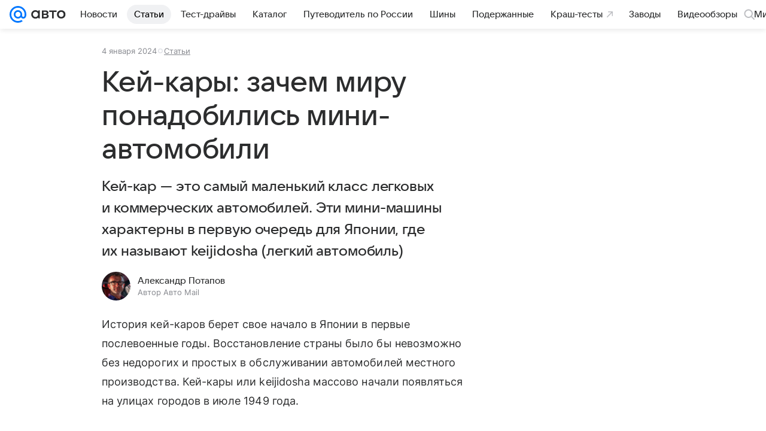

--- FILE ---
content_type: text/html; charset=utf-8
request_url: https://auto.mail.ru/article/89054-kej-karyi-zachem-miru-ponadobilis-mini-avtomobili/
body_size: 71525
content:

    <!DOCTYPE html>
      <html lang="ru">
      <head>
          <meta charset="utf-8">
  <meta http-equiv="x-ua-compatible" content="ie=edge,chrome=1">
  <meta name="viewport" content="width=device-width, initial-scale=1">
  <title>Кей-кары: зачем миру понадобились мини-автомобили</title>
    <meta property="og:type" content="article">
<meta property="og:title" content="Кей-кары: зачем миру понадобились мини-автомобили">
<meta property="og:image" content="https://resizer.mail.ru/p/328daee9-085d-58f1-b8d5-0114f505b2f3/AQABNnDIMnM6LLR0OY0qNk8YLaRMKfOTQC8CvIgRQRqNm-cSVbNzpXAFRsSAE9FDugOaC8OI_iDT7TAoJuPG05RqDsI.png">
<meta property="og:image:height" content="630">
<meta property="og:image:width" content="1200">
<meta property="og:url" content="https://auto.mail.ru/article/89054-kej-karyi-zachem-miru-ponadobilis-mini-avtomobili/">
<meta property="og:site_name" content="Авто Mail">
<meta property="twitter:title" content="Кей-кары: зачем миру понадобились мини-автомобили">
<meta property="twitter:image:src" content="https://resizer.mail.ru/p/328daee9-085d-58f1-b8d5-0114f505b2f3/AQABNnDIMnM6LLR0OY0qNk8YLaRMKfOTQC8CvIgRQRqNm-cSVbNzpXAFRsSAE9FDugOaC8OI_iDT7TAoJuPG05RqDsI.png">
<meta property="twitter:domain" content="auto.mail.ru">
<meta property="twitter:site" content="@auto_mail_ru">
<meta property="twitter:card" content="summary_large_image">
<meta property="fb:pages" content="265614150148096">
<meta property="article:published_time" content="2024-01-04T11:30:00+03:00">
<meta name="robots" content="max-snippet:-1, max-image-preview:large, max-video-preview:-1">
<meta property="marker:author" content="Анна Л 100">
<meta property="marker:source" content="Без источника">
<meta name="author" content="Александр Потапов">
<meta property="yandex_recommendations_image" content="https://resizer.mail.ru/p/328daee9-085d-58f1-b8d5-0114f505b2f3/AQABNnDIMnM6LLR0OY0qNk8YLaRMKfOTQC8CvIgRQRqNm-cSVbNzpXAFRsSAE9FDugOaC8OI_iDT7TAoJuPG05RqDsI.png">
<meta property="yandex_recommendations_title" content="Кей-кары: зачем миру понадобились мини-автомобили">
<meta property="yandex_recommendations_category" content="Статьи">
<meta property="og:description" content="Кей-кар — это самый маленький класс легковых и коммерческих автомобилей. Эти мини-машины характерны в первую очередь для Японии, где их называют keijidosha (легкий автомобиль)">
<meta property="twitter:description" content="Кей-кар — это самый маленький класс легковых и коммерческих автомобилей. Эти мини-машины характерны в первую очередь для Японии, где их называют keijidosha (легкий автомобиль)">
<meta name="description" content="Кей-кар — это самый маленький класс легковых и коммерческих автомобилей. Эти мини-машины характерны в первую очередь для Японии, где их называют keijidosha (легкий автомобиль)">
    <link rel="canonical" href="https://auto.mail.ru/article/89054-kej-karyi-zachem-miru-ponadobilis-mini-avtomobili/">
    
    

    <meta name="csrf-token" content="0CXY_HKTdWkAAAAA"/>
    <script type="application/ld+json">[{"@context":"https://schema.org","@type":"BreadcrumbList","itemListElement":[{"@type":"ListItem","name":"Статьи","item":"https://auto.mail.ru/articles/","position":1},{"@type":"ListItem","name":"Иномарки","item":"https://auto.mail.ru/topic/318-inomarki/","position":2},{"@type":"ListItem","name":"История","item":"https://auto.mail.ru/topic/164-istoriya/","position":3},{"@type":"ListItem","name":"Необычные вещи","item":"https://auto.mail.ru/topic/252-neobyichnyie-veschi/","position":4}]},{"@context":"https://schema.org","@type":"Article","inLanguage":"ru","mainEntityOfPage":{"@type":"WebPage","@id":"https://auto.mail.ru/article/89054-kej-karyi-zachem-miru-ponadobilis-mini-avtomobili/"},"url":"https://auto.mail.ru/article/89054-kej-karyi-zachem-miru-ponadobilis-mini-avtomobili/","name":"Кей-кары: зачем миру понадобились мини-автомобили","headline":"Кей-кары: зачем миру понадобились мини-автомобили","dateCreated":"2023-09-16T11:30:00+03:00","datePublished":"2023-09-16T11:30:00+03:00","dateModified":"2024-01-04T11:30:00+03:00","publisher":{"@type":"Organization","name":"Авто Mail","legalName":"ООО ВК","telephone":"+74957256357","url":"https://auto.mail.ru/","aggregateRating":{"@type":"AggregateRating","worstRating":1,"bestRating":5,"ratingValue":4.85,"ratingCount":15486},"address":{"@type":"PostalAddress","streetAddress":"Ленинградский проспект 39, стр. 79","postalCode":"125167","addressLocality":"Москва","addressRegion":"Москва","addressCountry":{"@type":"Country","name":"Россия"}},"logo":{"@type":"ImageObject","url":"https://auto.mail.ru/img/logo/auto/android-chrome-1024x1024.png","width":1024,"height":1024},"image":{"@type":"ImageObject","url":"https://auto.mail.ru/img/logo/auto/android-chrome-1024x1024.png","width":1024,"height":1024}},"license":"https://help.mail.ru/legal/terms/auto/policy/","genre":"Статьи","alternativeHeadline":"Кей-кары: почему у этих мини-автомобилей до сих пор есть поклонники","description":"Кей-кар — это самый маленький класс легковых и коммерческих автомобилей. Эти мини-машины характерны в первую очередь для Японии, где их называют keijidosha (легкий автомобиль)","articleSection":["https://auto.mail.ru/articles/","https://auto.mail.ru/topic/318-inomarki/","https://auto.mail.ru/topic/164-istoriya/","https://auto.mail.ru/topic/252-neobyichnyie-veschi/"],"author":{"image":"https://resizer.mail.ru/p/fc75165b-cdc3-5b38-872e-d9a19ccea0f6/AQAByiU8BwVvOLHiaerN37VO_FxEAFwnqd1lYpfdVkICUJqsT-vWs7EOU1O9RnFe3-gguxMjhWbzoHgFmhJ_uSNgFy0.png","name":"Александр Потапов","jobTitle":"Автор Авто Mail","@type":"Person"},"creator":{"image":"https://resizer.mail.ru/p/fc75165b-cdc3-5b38-872e-d9a19ccea0f6/AQAByiU8BwVvOLHiaerN37VO_FxEAFwnqd1lYpfdVkICUJqsT-vWs7EOU1O9RnFe3-gguxMjhWbzoHgFmhJ_uSNgFy0.png","name":"Александр Потапов","jobTitle":"Автор Авто Mail","@type":"Person"},"editor":{"image":"https://resizer.mail.ru/p/fc75165b-cdc3-5b38-872e-d9a19ccea0f6/AQAByiU8BwVvOLHiaerN37VO_FxEAFwnqd1lYpfdVkICUJqsT-vWs7EOU1O9RnFe3-gguxMjhWbzoHgFmhJ_uSNgFy0.png","name":"Александр Потапов","jobTitle":"Автор Авто Mail","@type":"Person"}}]</script>
  
          <link rel="shortcut icon" type="image/x-icon" href="/img/logo/auto/favicon.ico"/><link rel="icon" type="image/svg" href="/img/logo/auto/favicon.svg"/><link rel="apple-touch-icon" href="/img/logo/auto/apple-touch-icon.png" sizes="180x180"/><link rel="icon" type="image/png" href="/img/logo/auto/favicon-16x16.png" sizes="16x16"/><link rel="icon" type="image/png" href="/img/logo/auto/favicon-32x32.png" sizes="32x32"/><link rel="icon" type="image/png" href="/img/logo/auto/favicon-120x120.png" sizes="120x120"/><link rel="manifest" href="/manifest.json"/><meta name="msapplication-config" content="/browserconfig.xml"/><meta name="msapplication-TileColor" content="#0077FF"/><meta name="theme-color" content="#0077FF"/>
          
          <!-- start: /rb/620533?is_commercial=0&brandsafety=0&media_stat_category=6000,6001,6002&sitezone=2&entity_id=89054&entity_type=article&entity_content_subtype=inner_article&project_uuid=8122a8b5-46cb-3089-9e47-da36fb56d0ac -->
          <meta http-equiv="Content-Security-Policy" content="default-src 'self' tel: blob: data: 'unsafe-inline' 'unsafe-eval' mail.ru *.mail.ru *.devmail.ru *.imgsmail.ru *.2gis.com *.2gis.ru s0.2mdn.net *.adlooxtracking.com *.adlooxtracking.ru *.adriver.ru *.ampproject.net *.ampproject.org *.apester.com *.cloudfront.net www.dailymail.co.uk coub.com *.coub.com *.doubleclick.net *.doubleverify.com *.gemius.pl giphy.com *.google.com *.googleapis.com *.googlesyndication.com themes.googleusercontent.com *.gstatic.com video.khl.ru *.moatads.com *.mradx.net ok.ru *.ok.ru *.playbuzz.com *.qmerce.com rutube.ru *.rutube.ru *.serving-sys.com *.serving-sys.ru soundcloud.com *.soundcloud.com *.streamrail.com *.twimg.com twitter.com *.twitter.com player.vimeo.com vine.co vk.com *.vk.com vk.ru *.vk.ru *.weborama.fr *.weborama-tech.ru *.yandex.ru amc.yandex.ru yandex.ru *.yandex.net *.yandex.net *.strm.yandex.net yandex.st yandexadexchange.net *.yandexadexchange.net yastatic.net *.youtube.com *.adsafeprotected.com *.newstube.ru *.bbc.com *.viqeo.tv facecast.net *.facecast.net *.nativeroll.tv *.seedr.com *.ex.co b.delivery.consentmanager.net cdn.consentmanager.net consentmanager.mgr.consensu.org *.consentmanager.mgr.consensu.org *.criteo.com *.criteo.net *.tiktok.com *.tiktokcdn.com promotools.cc telegram.org t.me *.pinterest.com videolink.mycdn.me videolink.okcdn.ru *.okcdn.ru *.mycdn.me *.vkuser.net vkvideo.ru *.vkvideo.ru *.targetads.io id.vk.com id.vk.ru *.cs7777.vk.com *.cdn-vk.ru *.amazonaws.com *.amcharts.com concert.ru *.flixel.com *.gomexlive.com haval.ru *.infogr.am *.knightlab.com *.nur.kz *.qmerce.com *.redbull.tv *.slideshare.net *.sravni.ru *.sravnikupi.ru surveymonkey.com *.surveymonkey.com *.thinglink.com *.thinglink.me *.tsn.ua *.tvigle.ru *.audimedia.tv *.comdi.com *.banki.ru banki.ru zap.expert *.1tv.ru alfaleasing.ru *.socialmart.ru ru.research.net *.dailymail.co.uk ingoscalculate.surge.sh carmoney.ru *.serving-sys.com *.alfaleasing.ru www.surveygizmo.com *.in-touch.ru *.davidjbradshaw.com *.porsche.com *.carprice.tech carprice.tech auto.youla.ru *.inspectlet.com *.flourish.studio flo.uri.sh insapp.ru widget.agentapp.ru widget.insapp.ru mailru-landing.netlify.app automailru.agentapp.ru ren.tv volvoforms.dmbasis.agency lubadvisor.total-russia.ru uremont.com www.tinkoff.ru dp.tinkoff.ru clips.twitch.tv kasko.insapp.ru osago.insapp.ru xn--80aafaxhj3c.xn--p1ai autospot.ru anketolog.ru;script-src 'self' 'unsafe-inline' 'unsafe-eval' js-inject *.mail.ru *.devmail.ru *.imgsmail.ru *.api.2gis.ru s0.2mdn.net *.adlooxtracking.com *.adlooxtracking.ru *.algovid.com s3.amazonaws.com cdn.ampproject.org *.apester.com *.bing.com static.bbc.co.uk news.files.bbci.co.uk coub.com *.coub.com *.criteo.com *.criteo.net *.doubleclick.net *.doubleverify.com *.dvtps.com *.flickr.com translate.google.com *.google.com *.googleadservices.com *.googleapis.com *.googlesyndication.com *.googletagmanager.com *.googletagservices.com *.google-analytics.com *.google.ru mediatoday.ru *.moatads.com *.mradx.net *.mxpnl.com *.odnoklassniki.ru ok.ru *.ok.ru *.playbuzz.com *.qmerce.com sb.scorecardresearch.com *.twimg.com *.twitter.com platform.vine.co vk.com *.vk.com vk.ru *.vk.ru *.webvisor.com *.mtproxy.yandex.net amc.yandex.ru *.yandex.net *.strm.yandex.net *.yandex.ru yandex.ru yandex.st yastatic.net *.pinterest.com *.adsafeprotected.com *.serving-sys.com *.serving-sys.ru *.viqeo.tv *.videonow.ru *.nativeroll.tv *.seedr.com b.delivery.consentmanager.net cdn.consentmanager.net *.consentmanager.mgr.consensu.org consentmanager.mgr.consensu.org *.tns-counter.ru *.youtube.com *.ytimg.com *.ex.co *.weborama.fr *.weborama-tech.ru *.tiktok.com *.tiktokcdn.com promotools.cc *.ibytedtos.com telegram.org videolink.mycdn.me videolink.okcdn.ru *.okcdn.ru *.mycdn.me *.vkuser.net mc.yandex.com *.betweendigital.com *.buzzoola.com *.1tv.ru *.amcharts.com concert.ru *.eagleplatform.com *.gomexlive.com haval.ru *.imgur.com *.infogr.am *.knightlab.com *.nur.kz *.slideshare.net *.sravni.ru surveymonkey.com *.surveymonkey.com *.t.co *.thinglink.com *.thinglink.me *.turn.com *.vgtrk.com *.audimedia.tv *.comdi.com *.flourish.studio public.tableau.com s91588.cdn.ngenix.net cdn.jsdelivr.net widget.agentapp.ru widget.insapp.ru cdnjs.cloudflare.com kasko.insapp.ru osago.insapp.ru anketolog.ru;connect-src 'self' wss://*.mail.ru wss://*.devmail.ru wss://*.viqeo.tv *.mail.ru *.devmail.ru *.imgsmail.ru *.api.2gis.ru s0.2mdn.net *.adlooxtracking.com *.adlooxtracking.ru *.algovid.com *.ampproject.net cdn.ampproject.org *.apester.com *.doubleclick.net *.flickr.com *.googleapis.com *.google-analytics.com *.googlesyndication.com *.googletagmanager.com *.gstatic.com *.mixpanel.com *.mradx.net *.playbuzz.com *.qmerce.com geo.query.yahoo.com twitter.com *.twitter.com *.yadro.ru amc.yandex.ru yandex.ru *.yandex.ru *.strm.yandex.net yandex.st yastatic.net *.yandex.net collector.mediator.media *.serving-sys.com *.serving-sys.ru *.doubleverify.com *.viqeo.tv *.videonow.ru *.vidiom.net *.nativeroll.tv *.seedr.com b.delivery.consentmanager.net cdn.consentmanager.net *.consentmanager.mgr.consensu.org consentmanager.mgr.consensu.org *.criteo.com *.criteo.net *.ex.co *.ibytedtos.com *.smailru.net *.adfox.ru *.weborama.fr *.weborama-tech.ru ok.ru vk.com *.vk.com  vk.ru *.vk.ru *.vk.team videolink.mycdn.me videolink.okcdn.ru *.okcdn.ru *.mycdn.me *.vkuser.net *.google.com mc.yandex.com *.adriver.ru *.googleusercontent.com alfaleasing.ru *.doubleclick.net *.2gis.com *.inspectlet.com *.serving-sys.com *.sravni.ru;img-src 'self' * data: blob: mmr: *.criteo.com *.criteo.net ;worker-src blob: 'self' *.mail.ru *.devmail.ru ;" /><meta name="referrer" content="unsafe-url" /><link rel="preconnect" href="https://mcdn.imgsmail.ru/" crossorigin="" /><link rel="preconnect" href="https://mcdn.imgsmail.ru/" /><link rel="dns-prefetch" href="https://mcdn.imgsmail.ru/" /><link rel="preconnect" href="https://ad.mail.ru" crossorigin="use-credentials" /><link rel="dns-prefetch" href="https://ad.mail.ru" /><link rel="preconnect" href="https://resizer.mail.ru" /><link rel="dns-prefetch" href="https://resizer.mail.ru" /><link rel="preconnect" href="https://rs.mail.ru" /><link rel="dns-prefetch" href="https://rs.mail.ru" /><link rel="preconnect" href="https://r.mradx.net" /><link rel="dns-prefetch" href="https://r.mradx.net" /><link rel="preconnect" href="https://mc.yandex.ru" /><link rel="dns-prefetch" href="https://mc.yandex.ru" /><link rel="preconnect" href="https://yastatic.net" /><link rel="dns-prefetch" href="https://yastatic.net" /><link rel="preconnect" href="https://avatars.mds.yandex.net" /><link rel="dns-prefetch" href="https://avatars.mds.yandex.net" /><link rel="preconnect" href="https://ads.adfox.ru" /><link rel="dns-prefetch" href="https://ads.adfox.ru" /><link rel="dns-prefetch" href="https://limg.imgsmail.ru" /><link rel="dns-prefetch" href="https://top-fwz1.mail.ru/" /><link rel="dns-prefetch" href="https://www.tns-counter.ru/" /><link rel="dns-prefetch" href="https://counter.yadro.ru" />
          <!-- end: /rb/620533?is_commercial=0&brandsafety=0&media_stat_category=6000,6001,6002&sitezone=2&entity_id=89054&entity_type=article&entity_content_subtype=inner_article&project_uuid=8122a8b5-46cb-3089-9e47-da36fb56d0ac -->
        

          <!-- /rb/1084681?_SITEID=42&version=web (@mail-core/dashboard: XRay) -->
          <script id="__xray__">var xrayCore=function(){'use strict';function a(a){for(n.push(a);n.length>o.maxSize;)n.shift()}function b(a){return b="function"==typeof Symbol&&"symbol"==typeof Symbol.iterator?function(a){return typeof a}:function(a){return a&&"function"==typeof Symbol&&a.constructor===Symbol&&a!==Symbol.prototype?"symbol":typeof a},b(a)}function c(a){return a&&"object"===b(a)&&!d(a)}function d(a){return"[object Array]"===Object.prototype.toString.call(a)}function e(a){for(var b in a)if(Object.prototype.hasOwnProperty.call(a,b))return!1;return!0}function f(){for(var a,b={},d=0;d<arguments.length;++d)for(var e in a=arguments[d],a)b[e]=b[e]&&c(b[e])&&c(a[e])?f(b[e],a[e]):a[e];return b}function g(a){var b=encodeURIComponent(JSON.stringify(a));return{size:b.length,raw:b}}function h(){this._batchesByUrls={},this._timeoutId=null,this._config={maxBatchSize:6e4,maxChunkSize:4e3,timeout:1000,idle:!1},window&&"function"==typeof window.addEventListener&&window.addEventListener("beforeunload",this.process.bind(this,!0))}function i(a){return"s".concat(a,"s").replace(/s+/g,"s").replace(/^s$/g,"")}function j(a){for(var b in a)("undefined"==typeof a[b]||null===a[b])&&delete a[b];return a}function k(a,b){for(var c=-1,d=0;d<a.length;d++)if(b===a[d]){c=d;break}return c}function l(){this._config={xrayRadarUrl:"https://xray.mail.ru",pgid:(Date.now()+Math.random()).toString(36),radarPrefix:"",r:"undefined"!=typeof document&&document.referrer||"",defaultParams:{p:"mail",t_feature:"",v:1,skipdwh:!1}}}function m(a,b){for(var c=a.split("&"),d=c[0],e={},f=1;f<c.length;++f){var g=c[f].split("="),h=decodeURIComponent(g[0]),j=decodeURIComponent(g[1]);try{j=JSON.parse(j)}catch(a){}e[h]=j}b=b||{},b.immediately?z.sendImmediately(d,e,b.ga):z.send(d,e,b.ga)}var n=[],o={maxSize:500,getLog:function(){return Array.prototype.slice.call(n,0)},clear:function(){n=[]}},p={log:function(){try{(console.debug||console.log).apply(console,arguments)}catch(a){}},error:function(){try{console.error.apply(console,arguments)}catch(a){}},warn:function(){try{console.warn.apply(console,arguments)}catch(a){}}},q=["p","email","split","utm","r","pgid","o_ss","o_v"],r=!1;h.prototype.setConfig=function(a){var b=Math.max;if(!r)return a.timeout=b(1e3,a.timeout||0),this._config=f(this._config,a),void(r=!0);var c=[];for(var d in a){if(d in this._config){c.push(d);continue}this._config[d]=a[d]}c.length&&p.warn("Queue config field(s) "+c.join(", ")+" are already set and can't be modified")},h.prototype.getConfig=function(){return f(this._config,{})},h.prototype.push=function(b,c){a(c);var d=b+"/batch?"+h._buildQueryString(c);c=h._stringifyParams(c);var e=g(c);if(e.size+2>this._config.maxBatchSize)return void p.error("Radar #"+c.uid+" body is too long: "+e.raw);this._batchesByUrls[d]||(this._batchesByUrls[d]=[[]]);var f,j=this._batchesByUrls[d];for(f=0;f<j.length;++f){var k=j[f];if(g(k.concat([c])).size<=this._config.maxBatchSize){k.push(c);break}}f===j.length&&j.push([c]),this._timeoutId||"function"!=typeof setTimeout||(this._timeoutId=setTimeout(this.process.bind(this),this._config.timeout))},h.prototype.process=function(a){for(var b in clearTimeout(this._timeoutId),this._timeoutId=null,this._batchesByUrls){for(var c=this._batchesByUrls[b],d=0;d<c.length;++d)this._send(b,c[d],a);delete this._batchesByUrls[b]}},h.prototype.isIdle=function(){return this._config.idle},h._buildQueryString=function(a){for(var b=[],c=0;c<q.length;++c){var d=q[c],e="string"==typeof a[d]?a[d]:JSON.stringify(a[d]);(delete a[d],"undefined"!=typeof e&&e.length)&&b.push(encodeURIComponent(d)+"="+encodeURIComponent(e))}var f=[];for(var g in a.baseQuery)f.push(g);f=f.sort();for(var h,j=0;j<f.length;++j)h=f[j],b.push(encodeURIComponent(h)+"="+encodeURIComponent(a.baseQuery[h]));return delete a.baseQuery,b.join("&")},h.prototype._send=function(a,b,c){var d={url:a,data:"batch="+encodeURIComponent(JSON.stringify(b)),type:"POST",async:!0};if(!this._config.idle){if("undefined"==typeof XMLHttpRequest&&!navigator.sendBeacon)return void fetch(a,{method:d.type,body:d.data})["catch"](function(a){p.error("XRay send failed:",a)});if(c&&window.navigator.sendBeacon)return void window.navigator.sendBeacon(d.url,d.data);try{var e=new XMLHttpRequest,f="function"==typeof this._config.beforeSend&&!this._config.beforeSend(e,d);if(f)return void e.abort();e.open(d.type,d.url,d.async),e.withCredentials=!this._config.withoutCredentials,e.send(d.data)}catch(a){p.error("xray.send failed:",a)}}},h._stringifyParams=function(a){var b={};for(var c in a){if("i"==c){b.i=h._stringifyI(a.i);continue}b[c]="string"==typeof a[c]?a[c]:JSON.stringify(a[c])}return b},h._stringifyI=function(a){var b=[];for(var c in a){var d=a[c];b.push(c+":"+d)}return b.join(",")};var s=0,t=["radarPrefix","split","r","pgid","utm","o_ss","o_v"],u=!1,v=new h,w={rlog_dot_error:"xray_rlog_dot_error",rlog_msg_abs:"xray_rlog_msg_abs",too_long:"xray_too_long",not_configured:"xray_not_configured"},x=32,y=64;l.prototype.logger=o,l.prototype.setConfig=function(a,b){a=a||{},u&&this._deleteProtectedParams(a),this.unsafeSetConfig(a,b)},l.prototype.unsafeSetConfig=function(a,b){a=a||{},u=!0,a.split&&(a.split=i(a.split)),a.defaultParams&&a.defaultParams.i&&(a.defaultParams.i=this._formatIntervals(a.defaultParams.i),delete this._config.defaultParams.i),this._config=b?a:f(this._config,a),a.gaTrackingId&&this._initGA(a.gaTrackingId)},l.prototype._deleteProtectedParams=function(a){for(var b=0;b<t.length;++b)delete a[t[b]];return a},l.prototype.addSplit=function(a){this._config.split=i("".concat(this._config.split||"","s").concat(a))},l.prototype.getConfig=function(){return f(this._config,{})},l.prototype.getTotalSended=function(){return s},l.prototype.setQueueConfig=h.prototype.setConfig.bind(v),l.prototype.getQueueConfig=h.prototype.getConfig.bind(v),l.prototype.getInstanceCopy=function(){var a=new l;return u=!1,a.setConfig(this._config,!0),a},l.prototype.send=function(a,b,c){this._send(a,b,c,!0)},l.prototype._send=function(a,b,c,e){if(e&&!u&&a!==w.not_configured){var g=b||{};g.t=a,this._logOwnError(g,w.not_configured),p.warn("Your xray instance is not configured")}if(b=f(b||{},{}),this._config.middlewares)for(var h=0;h<this._config.middlewares.length;h++){var j=this._config.middlewares[h],k=j(a,b,c);a=k.t,b=k.params,c=k.ga}a=d(a)?a.join("_"):a,b.i&&(b.i=this._formatIntervals(b.i)),b=f(this._config.defaultParams,this._config.expid?{dwh:{expid:this._config.expid}}:{},b,{t:a,split:this._config.split,r:this._config.r,pgid:this._config.pgid,utm:this._config.utm,o_ss:this._config.o_ss,o_v:this._config.o_v,baseQuery:this._config.baseQuery,uid:s++}),b.skipdwh&&b.dwh&&delete b.dwh;for(var l=[b.t_feature,this._config.radarPrefix],m=0;m<l.length;++m)l[m]&&(b.t=l[m]+"_"+b.t);delete b.t_feature;try{b=this._validateParams(b,e)}catch(a){return p.log("xray",b.uid,b),void p.error(a.message)}if(this._config.verbose&&p.log("xray",b.uid,b.t,b,c?"GA: "+!!c:void 0),v.push(this._config.xrayRadarUrl,b),!0===c&&!this._config.gaTrackingId)return void p.error("Radar #"+b.uid+": no GA tracking id specified");var n="string"==typeof c?c:this._config.gaTrackingId;if(!!c&&n&&!v.isIdle()){if(b.i){for(var o in b.i)this._sendGA(a+"_"+o,b.i[o],n);return}this._sendGA(a,b.v,n)}},l.prototype.sendImmediately=function(a,b,c){this.send(a,b,c),v.process()},l.prototype.addMiddleware=function(a){this._config.middlewares||(this._config.middlewares=[]),-1===k(this._config.middlewares,a)&&this._config.middlewares.push(a)},l.prototype.removeMiddleware=function(a){if(this._config.middlewares){var b=k(this._config.middlewares,a);-1<b&&this._config.middlewares.splice(b,1)}},l.prototype._sendGA=function(a,b,c){"function"!=typeof gtag&&this._initGA(c);var d=a.split(/_/g),e=d[1]||d[0],f=d[1]?d[0]:"",g=d.slice(2).join("_"),h={value:b,send_to:c};f&&(h.event_category=f),g&&(h.event_label=g),gtag("event",e,h)},l.prototype._initGA=function(a){if(!window.gtag){var b=document.createElement("script");b.src="https://www.googletagmanager.com/gtag/js?id="+a,b.type="text/javascript",document.getElementsByTagName("head")[0].appendChild(b),window.dataLayer=window.dataLayer||[],window.gtag=function(){window.dataLayer.push(arguments)},gtag("js",new Date)}gtag("config",a,{send_page_view:!1})},l.prototype._logOwnError=function(a,b,c){var d="xray_err",e=a.p;if(e){if(e.length+8+1>x){e=e.slice(0,x-8-1)}d="".concat(e,"_").concat("xray_err")}var f=a.t;f.length>y&&(f=f.slice(0,y)),this._send(b,{skipdwh:!0,rlog:d,rlog_message:{t:f,err:b,value:c}},!1,!1)},l.prototype._validateParams=function(a,b){a=j(a),a.rlog&&-1!==a.rlog.indexOf(".")&&(b&&this._logOwnError(a,w.rlog_dot_error,a.rlog),p.error("Radar #".concat(a.uid,": rlog can not contain file extension")),delete a.rlog,delete a.rlog_message),a.rlog&&a.rlog_message||(a.rlog_message&&(b&&this._logOwnError(a,w.rlog_msg_abs),p.error("Radar #".concat(a.uid,": rlog_message would not be sent without rlog"))),delete a.rlog,delete a.rlog_message),e(a.dwh)&&delete a.dwh;var c={32:[a.p,a.rlog],64:[a.p+"_"+a.t]};for(var d in a.i)c[32].push(d),c[64].push(a.p+"_"+a.t+"_"+d);for(var f in c)for(var g=c[f],h=0;h<g.length;++h)if(g[h]&&g[h].length>f)throw b&&this._logOwnError(a,w.too_long,g[h].slice(0,f)),new Error("Radar #".concat(a.uid,": value is too long: ").concat(c[f][h])+" (len: ".concat(g[h].length,", limit: ").concat(f,")"));return a},l.prototype._formatIntervals=function(a){if(c(a))return a;var b={};if(d(a)){for(var e,f=0;f<a.length;++f)e=a[f].split(":"),b[e[0]]=+e[1]||this._config.defaultParams.v;return b}if("string"==typeof a){var g=a.split(",");return this._formatIntervals(g)}};var z=new l;return m.setConfig=function(a){z.setConfig(j({verbose:a.verbose,pgid:a.pgid,split:a.split,xrayRadarUrl:a.xrayRadarUrl||a.XRAY_RADAR_URL,radarPrefix:a.radarPrefix||a.RadarPrefix,utm:a.utm,o_ss:a.o_ss,o_v:a.o_v,baseQuery:a.baseQuery,gaTrackingId:a.gaTrackingId||a.GA_TRACKING_ID,defaultParams:a.defaultParams||j({p:a.project,email:a.ActiveEmail})})),z.setQueueConfig(j({maxBatchSize:a.MAX_BATCH_SIZE,maxChunkSize:a.MAX_CHUNK_SIZE,beforeSend:a.beforeSend,timeout:a.timeout,idle:a.idle,withoutCredentials:a.withoutCredentials}))},m.getConfig=l.prototype.getConfig.bind(z),m.addSplit=l.prototype.addSplit.bind(z),m.unsafeSetConfig=l.prototype.unsafeSetConfig.bind(z),m.setQueueConfig=l.prototype.setQueueConfig.bind(z),m.getQueueConfig=l.prototype.getQueueConfig.bind(z),m.getTotalSended=l.prototype.getTotalSended.bind(z),m.send=l.prototype.send.bind(z),m.sendImmediately=l.prototype.sendImmediately.bind(z),m.getInstanceCopy=l.prototype.getInstanceCopy.bind(z),m.addMiddleware=l.prototype.addMiddleware.bind(z),m.removeMiddleware=l.prototype.removeMiddleware.bind(z),"undefined"!=typeof window&&"function"==typeof window.define&&window.define.amd&&window.define("@mail/xray",function(){return m}),m}();</script><script id="__xray-init__">xrayCore.setConfig({defaultParams: {p: 'auto-mail-ru-web',},verbose: true});xrayCore.send('pk-xray-ready');</script>
          <!-- //rb/1084681?_SITEID=42&version=web -->

          <link rel="preload" href="/dist/media.css?3725464806" as="style" />
          <link rel="preload" href="/dist/article/client.css?3725464806" as="style" />

          <!-- //rb/1108607 -->
          <link rel="preload" href="https://mcdn.imgsmail.ru/js/promisified-dom-events/3.0.0/promisifiedDomEvents.min.js" as="script"/><link rel="preload" href="https://imgs2.imgsmail.ru/static/fonts/Inter/WOFF2/InterRegular.woff2" as="font" type="font/woff2" crossorigin=""/><link rel="preload" href="https://imgs2.imgsmail.ru/static/fonts/Inter/WOFF2/InterMedium.woff2" as="font" type="font/woff2" crossorigin=""/><link rel="preload" href="https://imgs2.imgsmail.ru/static/fonts/Inter/WOFF2/InterBold.woff2" as="font" type="font/woff2" crossorigin=""/><link rel="preload" href="https://imgs2.imgsmail.ru/static/fonts/MailSans/WOFF2/MailSansVariative.woff2" as="font" type="font/woff2" crossorigin=""/><link rel="stylesheet preload" href="https://mcdn.imgsmail.ru/fonts/vk-tokens/1.0.2/fonts.css" as="style"/><link rel="preload" href="https://imgs2.imgsmail.ru/static/fonts/v1.100/VKSansDisplay/WOFF2/VKSansDisplayLight.woff2" as="font" type="font/woff2" crossorigin=""/><link rel="preload" href="https://imgs2.imgsmail.ru/static/fonts/v1.100/VKSansDisplay/WOFF2/VKSansDisplayRegular.woff2" as="font" type="font/woff2" crossorigin=""/><link rel="preload" href="https://imgs2.imgsmail.ru/static/fonts/v1.100/VKSansDisplay/WOFF2/VKSansDisplayMedium.woff2" as="font" type="font/woff2" crossorigin=""/><link rel="preload" href="https://imgs2.imgsmail.ru/static/fonts/v1.100/VKSansDisplay/WOFF2/VKSansDisplayDemiBold.woff2" as="font" type="font/woff2" crossorigin=""/><link rel="preload" href="https://imgs2.imgsmail.ru/static/fonts/v1.100/VKSansDisplay/WOFF2/VKSansDisplayBold.woff2" as="font" type="font/woff2" crossorigin=""/><link rel="stylesheet preload" href="https://mcdn.imgsmail.ru/fonts/vk-tokens/1.0.3/fonts.css" as="style"/><script src="https://mcdn.imgsmail.ru/js/promisified-dom-events/3.0.0/promisifiedDomEvents.min.js"></script><script src="https://ad.mail.ru/static/sync-loader.js" nonce crossorigin="anonymous" async></script><script src="https://ad.mail.ru/static/vk-adman.js?sdk=1" type="application/javascript" id="adman3-instance" async></script>
          <!-- //rb/1108607 -->

          <link rel="stylesheet" href="/dist/media.css?3725464806" />
          <link rel="stylesheet" href="/dist/article/client.css?3725464806" />
      </head>
      <body>
          <!-- /rb/1084682?_SITEID=42&version=web (@mail-core/dashboard: Core Keeper) -->
          
<script id="__core-keeper__">
var coreKeeper=function(a){"use strict";var S="string",i="object",y="function";function z(a,b){return typeof a===b}function T(c,a){for(var b in a)Object.defineProperty(c,b,{enumerable:!1,value:a[b]})}var U,b=typeof globalThis===i&&globalThis|| typeof window===i&&window|| typeof global===i&&global||{},V=b.console,o=b.document||{},A=b.location||{},p=b.navigator||{},d=p.connection,j=b.performance,k=function(){},B=z(j&&j.now,y)?function(){return j.now()}:Date.now,C=b.setTimeout.bind(b),W=(b.requestAnimationFrame||C).bind(b),X=(b.addEventListener||k).bind(b),_=null,Y=void 0;function D(a){var e,f,b,g=0,h=(a=a||{}).now||B,i=a.warn,j=a.prefix||"",c=a.addons||[],k=[],l=function(a,b,d){for(e=c.length;e--;)c[e][a](b,d)},d=function(c,m,p,t,u,q,n,o,v){c=j+c,(m===b||o)&&(m=!o&&k[0]||_),p[c]&&i&&i("Timer '"+c+"' exists");var r=q==_,a=p[c]={id:++g,name:c,parent:m,unit:t||"ms",start:r?h():q,end:n!=_?n:_,meta:v};function s(a,b,c){(f=p[a=j+a])?z(f.stop,y)?f.stop(b,c):i&&i("Timer '"+a+"'.stop is not a func",{entry:f}):i&&i("Timer '"+a+"' not exists")}return T(a,{stop:function(b,d){if(b==_||b>=0||(d=b,b=Y),a.meta=a.meta||d,a.end=b==_?h():b,p[c]=_,u)for(e=k.length;e--;)k[e]===a&&k.splice(e,1);return l("end",a,r),a}}),m&&(m.end!==_&&n==_?i&&i("Timer '"+c+"' stopped"):(a.unit=m.unit,m.entries.push(a))),u&&(a.entries=[],T(a,{add:function(c,e,b,f,g){return d(c,a,p,f,0,e,b).stop(b,g)},time:function(e,b,c){return b>=0||(c=b,b=Y),d(e,a,p,c,Y,b)},group:function(f,b,c,e){return z(b,"boolean")&&(e=c,c=b,b=_),z(b,S)&&(e=b,b=_,c=0),z(c,S)&&(e=c),d(f,a,p,e,1,b,_,c)},timeEnd:s,groupEnd:s}),!o&&g>1&&k.unshift(a)),l("start",a,r),a};return(b=d(0,_,Object.create(null),"ms",1,0,0,1)).v="2.0.0-rc.28",b.addons=c,b}var e=function(b,c){var a;try{(a=new PerformanceObserver(function(a){a.getEntries().map(c)})).observe({type:b,buffered:!0})}catch(d){}return a},Z=function(a){a&&a.disconnect()},aa=function(a,b){try{a&&a.takeRecords().map(b)}catch(c){}},E="hidden",ab=!1,ac=!1,F=-1,f=function(b,a){ab||(ab=!0,X("pagehide",function(a){ac=!a.persisted}),X("beforeunload",k)),X("visibilitychange",function(a){o.visibilityState===E&&b(a.timeStamp,ac)},{capture:!0,once:!!a})};o&&(F=o.visibilityState===E?0:1/0,f(function(a){F=a},!0));var ad=function(){return F};function ae(c){var a,e,h=this.badge,b=c.unit,d=(c.end-c.start)/("KB"===b?1024:1),f=h+c.name+("none"!==b&&b?": %c"+(b&&"raw"!==b?d.toFixed(3)+b:d):"%c"),g="font-weight:bold;"+(a=d,"color:#"+((a="KB"===(e=b)?a/8:"fps"===e?70-a:a)<5?"ccc":a<10?"666":a<25?"333":a<50?"f90":a<100?"f60":"f00"));"entries"in c?((V.groupCollapsed||V.group)(f,g),c.entries.forEach(ae,this),V.groupEnd()):V.log(f,g)}var G,l,H=D({addons:/pk-print/.test(A)?[(G={badge:"\u{1F505}"},{start:k,end:function(a){a.parent||ae.call(G,a)}})]:[]}),m=function(a,b,c,d,e,f){W(function(){var i=H.group(a,b,e);for(var g in d)if(d.hasOwnProperty(g)){var h=d[g];i.add(g,h[0],h[1],h[2])}i.stop(c,f)})},g=p.deviceMemory,h=j.hardwareConcurrency,q=h<=4||g<=4,I=h>4||g>4?"high":q?"low":"unk",$=q||d&&(["slow-2g","2g","3g"].indexOf(d.effectiveType)> -1||d.saveData)?"low":"high",n=((l={})["type_"+I]=[0,1],l["exp_"+$]=[0,1],l);g&&(n.memory=[0,g]),h&&(n.hardware_concurrency=[0,h]),m("pk-device",0,1,n,"raw");var af=0,J=function(){try{var a=j.getEntriesByType("navigation")[0],k=a.fetchStart,l=a.domainLookupStart,e=a.domainLookupEnd,f=a.requestStart,g=a.responseStart,b=a.responseEnd,c=a.domComplete,h=a.domInteractive,i=a.domContentLoadedEventEnd,d=a.loadEventEnd;b&&0===af&&(af=1,m("pk-nav-net",k,b,{dns:[l,e],tcp:[e,f],request:[f,g],response:[g,b]})),c&&1===af&&(af=2,m("pk-nav-dom-ready",b,c,{interactive:[b,h],"content-loaded":[h,i],complete:[i,c]})),d&&2===af&&(af=3,m("pk-nav-dom-load",b,d,{ready:[b,c],load:[c,d]})),3!==af&&C(J,250)}catch(n){}};J();var ag,ah=function(a,b,c){return a<=b?"good":a<=c?"needs-improvement":"poor"},ai=0,aj=0,K=function(b){var c,d,e,f=b.startTime,a=b.processingStart-f;f<ad()&&(a&&m("pk-fid",0,a,((c={value:[0,a]})["score_"+ah(a,100,300)]=[0,a],c)),ai&&m("pk-tbt",0,ai,((d={value:[0,ai]})["score_"+ah(ai,300,600)]=[0,ai],d)),aj&&m("pk-tti",0,aj,((e={value:[0,aj]})["score_"+ah(aj,3800,7300)]=[0,ai],e)),Z(ag),Z(ak))},ak=e("first-input",K);f(function(){aa(ak,K)},!0);var al={},am=e("paint",function(b){var d,c=b.name,a=b.startTime;a<ad()&&(al[c]=[0,a],"first-contentful-paint"===c&&(al["score_"+ah(a,1e3,2500)]=[0,a],m("pk-paint",0,a,al),d=a,ag=e("longtask",function(a){var c=a.startTime,b=a.duration;c>d&&"self"===a.name&&b>0&&(ai+=b-50,aj=c+b)}),Z(am)))}),an=0,ao=!1,L=function(b){var a=b.startTime;a<ad()?an=a:aq()},ap=e("largest-contentful-paint",L),aq=function(){var a;!ao&&an&&m("pk-lcp",0,an,((a={value:[0,an]})["score_"+ah(an,2500,4e3)]=[0,an],a)),ao=!0,Z(ap)},r=function(){aa(ap,L),aq()};f(r,!0),function(a){try{U||(U=new Promise(function(a){["keydown","mousedown","scroll","mousewheel","touchstart","pointerdown"].map(function(b){X(b,a,{once:!0,passive:!0,capture:!0})})})),U.then(a)}catch(b){}}(r);var ar=0,M=function(a){a.hadRecentInput||(ar+=a.value)},as=e("layout-shift",M);f(function(c,b){var a;aa(as,M),b&&ar&&m("pk-cls",0,ar,((a={value:[0,ar]})["score_"+ah(ar,.1,.25)]=[0,ar],a))});var s=d,t=function(){var a;m("pk-conn",0,1,((a={downlink:[0,s.downlink],downlinkMax:[0,s.downlinkMax],rtt:[0,s.rtt]})["save_data_"+s.saveData]=[0,1],a["effective_type_"+(s.effectiveType||"unk")]=[0,1],a),"raw")};try{s?(t(),s.addEventListener("change",t)):m("pk-conn",0,1,{effective_type_unk:[0,1]},"raw")}catch(at){}var au=function(){return(au=Object.assign||function(d){for(var a,b=1,e=arguments.length;b<e;b++)for(var c in a=arguments[b])Object.prototype.hasOwnProperty.call(a,c)&&(d[c]=a[c]);return d}).apply(this,arguments)};function u(a){return a&&a.__esModule&&Object.prototype.hasOwnProperty.call(a,"default")?a.default:a}function v(b,a){return b(a={exports:{}},a.exports),a.exports}var w=v(function(c,b){var a;Object.defineProperty(b,"__esModule",{value:!0}),b.Tag=void 0,(a=b.Tag||(b.Tag={})).Core="core",a.Global="gl",a.Self="self",a.Async="async",a.Ignore="ign",a.Known="known",a.API="api",a.Shared="shr",a.Ext="ext",a.ThirdParty="3rd",a.RB="rb",a.Unknown="unk"});u(w),w.Tag;var c=v(function(b,a){Object.defineProperty(a,"__esModule",{value:!0}),a.coreLoggerHMR=a.coreLoggerDispatchKnownError=a.coreLoggerDispatchAPIError=a.coreLoggerDispatchIgnoredError=a.coreLoggerDispatchSelfError=a.coreLoggerDispatchReactError=a.coreLoggerDispatchError=a.getCoreLogger=a.Tag=void 0,Object.defineProperty(a,"Tag",{enumerable:!0,get:function(){return w.Tag}}),a.getCoreLogger=function(){return"undefined"!=typeof coreLogger?coreLogger:void 0},a.coreLoggerDispatchError=function(c,d,e){var b;null===(b=(0,a.getCoreLogger)())|| void 0===b||b.dispatchError(c,d,e)},a.coreLoggerDispatchReactError=function(c,d,e){var b;null===(b=(0,a.getCoreLogger)())|| void 0===b||b.dispatchReactError(c,d,e)},a.coreLoggerDispatchSelfError=function(b,c,d,e){(0,a.coreLoggerDispatchError)(c,d,{category:b,tag:w.Tag.Self,log:e})},a.coreLoggerDispatchIgnoredError=function(b,c,d,e){(0,a.coreLoggerDispatchError)(c,d,{category:b,tag:w.Tag.Ignore,log:e})},a.coreLoggerDispatchAPIError=function(b,c,d,e){(0,a.coreLoggerDispatchError)(c,d,{category:b,tag:w.Tag.API,log:e})},a.coreLoggerDispatchKnownError=function(b,c,d,e){(0,a.coreLoggerDispatchError)(c,d,{category:b,tag:w.Tag.Known,log:e})},a.coreLoggerHMR=function(g,f){var e=(0,a.getCoreLogger)();if(e){var b=e.errors.rules,c=e.errors.opts.errors,d=g.priority||[];b.set("clear"),c&&c.rules&&(b.set(c.rules),d.push.apply(d,[].concat(c.priority||Object.keys(c.rules)))),f&&(b.set(f.rules),d.push.apply(d,f.priority||[])),b.set(g.rules),b.priority(d);try{e.pkg.v="12.2.1",localStorage.setItem(process.env.LOGGER_LS_PRESET_VER_KEY,"12.2.1")}catch(h){}}}});u(c),c.coreLoggerHMR,c.coreLoggerDispatchKnownError,c.coreLoggerDispatchAPIError,c.coreLoggerDispatchIgnoredError,c.coreLoggerDispatchSelfError,c.coreLoggerDispatchReactError;var av=c.coreLoggerDispatchError;c.getCoreLogger;var N=c.Tag,O={name:"@mail-core/dashboard",v:"12.2.1"},aw=/^(\d+)\.(\d+)\.(\d+)/,x=function(a){return"request"in a&&a.data&&"status"in a.data&&"body"in a.data?a.data.status:null},ax={parseStatus:x},ay={tag:N.API,category:"5XX",silent:!0,log:!0},az=/^(https?:)?\/\/.*?\/+|\/*\?+.+|^\/|api\/+v1\/+/gi,aA=/[^%.a-z\d-]+/g,aB=/^api_v(\d)/g,aC=/\/*cgi-bin/g,aD=/golang/g,aE=/(^|\/)(\d+|(?:\d|[a-z]+\d)[\da-z]{2,})(?=\/|$)/g,aF=/(^|\/)([0-9-a-f]{2,}-[0-9-a-f-]+)(?=\/|$)/g,aG=/(_u?id){2,}|%[%a-z\d._]+/g,aH=/graphql/g;function aI(a){return a&&(!a.responseType||"text"===a.responseType)&&a.responseText||""}var aJ=[[/\/(ph|ag)\//,"portal"],[/\/hb\//,"hotbox"],[/\/pkgs\//,"pkgs"],[/\.imgsmail\.ru\//,"imgs"],[/\.filin\.mail\.ru\//,"filin"],[/\bmail\\.ru/,"mail"],[/\/\/top-/,"top"],[/analytics/,"analyt"],[new RegExp("\\/\\/"+location.host+"\\/"),"host"]];function aK(e){for(var b="",a=0,c=aJ;a<c.length;a++){var d=c[a];if(d[0].test(e)){b=d[1];break}}return b||"unk"}var aL,aM="@mail-core/dashboard:timespent_sections",aN={maxSessionPause:5,beforeSend:k,login:"",section:"__base__"},aO=0;function P(b){if(clearInterval(aL),b){var c,a=aW(),h=b.section,i=b.login;if(a){for(var d=0,g=a;d<g.length;d++){var e=g[d];if(e.section===h&&e.user_id===i){c=e;break}}if(c){var f=a.indexOf(c);a[f].last_duration_update_timestamp=a$(),a[f].duration_sec=a[f].duration_sec+1,aT(),aN=au(au({},aN),b);try{localStorage.setItem(aM,JSON.stringify(a))}catch(j){}return}}aP(b),function(b){var c=aY(b),a=aW();null==a||a.push(c);try{localStorage.setItem(aM,JSON.stringify(a))}catch(d){}}(a$())}else aP()}function aP(b){aN=au(au({},aN),b);var c,h,d,f,g,a=(c=aQ,d=!1,function(){for(var b=[],a=0;a<arguments.length;a++)b[a]=arguments[a];return d||(d=!0,h=c(b)),h});f=a,g=e("paint",function(a){var b=a.name;a.startTime<ad()&&"first-contentful-paint"===b&&(f(),Z(g))}),window.setTimeout(a,5e3)}function aQ(){"hidden"!==o.visibilityState&&aR(),X("visibilitychange",function(){"hidden"===o.visibilityState?clearInterval(aL):aR()})}function aR(){var a=a$();aO||(aO=a),aW()?aS(a):aS(a,!0),aT()}function aS(b,c){void 0===c&&(c=!1);var g=aW();if(g){var d,l,h,i,e,j,a=(d=g,l=b,i=(h=d.filter(function(a){return aU(a,l)})).filter(aZ),e=d.filter(function(a){return!aU(a,l)}),j=e.filter(aZ),{toSend:h,toReset:i,toLeave:e,toUpdate:j}),f=a.toLeave,m=a.toReset,n=a.toSend,k=a.toUpdate;n.forEach(aX),m.length&&f.push(aY(b)),k.length&&k.forEach(function(a){a.last_duration_update_timestamp=b,a.duration_sec=a.duration_sec+1});try{f.length?localStorage.setItem(aM,JSON.stringify(f)):localStorage.removeItem(aM)}catch(o){}}else if(c)try{localStorage.setItem(aM,JSON.stringify([aY(b)]))}catch(p){}}function aT(){aL=window.setInterval(function(){aS(a$())},1e3)}function aU(a,b){return b-a.last_duration_update_timestamp>a.max_session_pause}function aV(a){return a&&["user_id","section","last_duration_update_timestamp","duration_sec","open_timestamp","max_session_pause"].every(function(b){return a.hasOwnProperty(b)})}function aW(){var b;try{var a=JSON.parse(localStorage.getItem(aM)||"");(null==a?void 0:a.length)&&Array.isArray(a)&&a.every(aV)&&(b=a)}catch(c){}return b}function aX(b){var a=b.duration_sec;if(a){var c=au({domain:location.host,pause_allowed_sec:aN.maxSessionPause},b),d={dwh:c};aN.beforeSend(c),m("pk-timespent",0,a,{duration:[0,a]},"raw",d)}}function aY(a){return{duration_sec:0,last_duration_update_timestamp:a,open_timestamp:aO,section:aN.section,user_id:aN.login,max_session_pause:aN.maxSessionPause}}function aZ(a){var b=a.user_id,c=a.section;return b===aN.login&&c===aN.section}function a$(){return Math.floor(Date.now()/1e3)}var a_={latency:[30,60,120],route:[200,400,800],"route:cached":[100,300,600],page:[100,200,300],"page:frag":[30,60,120],"page:json":[20,30,60],"inline:code":[100,200,300],fetch:[500,1e3,2e3],"fetch:fast":[100,200,300],"app:load":[300,600,900],"app:init":[150,300,600],"app:render":[300,600,800],"app:ready":[1500,2500,3500],"js:bundle":[200,400,800],"js:bundle:m":[1e3,3e3,7e3],"js:bundle:l":[2e3,5e3,1e4],"css:bundle":[150,300,450],"css:bundle:l":[300,600,800],"srv:resp":[200,400,800],"biz:adv:await":[2e3,3e3,4e3]},a0=Object.create(null),a1=!1,a2=null,a3={"pk-app-ready":1,"pk-paint":1,"pk-lcp":1,"pk-cls":1,"pk-fid":1,"pk-tbt":1,"pk-tti":1};function a4(b){for(var a in a0)a2[!0===b?"sendImmediately":"send"](a,a0[a]);a0=Object.create(null),a1=!1}function a5(){if(a2)return a2;var b="undefined"==typeof window?{}:window,c=b.require,a=b.xrayCore;try{a=a&&a.send?a:c("@mail/xray")}catch(d){try{a=c("mrg-xray")}catch(e){}}return a}var a6=/-a_5\d\d$/;function Q(c,b,e,f){var d=f&&f.dwh,a=a0[b];a||(a={t:b,v:c,i:{}},d||a3[b]||a6.test(b)||(a.skipdwh=!0),d&&(a.dwh=d),a0[b]=a),e?a.i[e.slice(0,32)]=c:a.v=c,a1||(a1=!0,function a(){a2||(a2=a5()),a2?W(function(){return a4()}):C(a,100)}())}function R(a){a2=a||a2}var a7=["good","moderate","needs-imp"],a8=Date.now(),a9={},ba=!1,bb=0,bc=!1,bd=null,be=0,bf=function(){return o.visibilityState},bg=function(){return"visible"===bf()},bh=function(){var a;bg()&&bb++,m("pk-vis-state",0,bb,((a={})[bf()]=[0,1],a))},bi=function(a){return a<ad()?"":"idle_"};function bj(c){var b,d=c.type,a=B(),e=a>9e5?"max":a>6e5?"15m":a>3e5?"10m":a>6e4?"5m":a>3e4?"1m":a>15e3?"30s":a>1e4?"15s":a>5e3?"10s":"5s";m("pk-unload",0,a,((b={})[d]=[0,a],b["type_score_"+e]=[0,a],b))}function bk(a){return a<2e3?"fast":a<4e3?"moderate":a<15e3?"slow":a<3e4?"very-slow":"fail"}return a.api=function(b,e){void 0===e&&(e={});var o=e.error,f=e.duration||1,i=e.url,s=e.category,p=e.responseLength,l=0,d=e.status||"unk",h=e.apiStatus||d;if("object"==typeof b){var g="xhr"in b&&b.xhr||"request"in b&&b.request||"status"in b&&"readyState"in b&&b;if("duration"in b&&(f=b.duration||f),"status"in b&&(h=d=b.status),"ok"in b&&(l=4),g&&(d=g.status||d,l=g.readyState||l,p=function(a){var b,c;if(a){c=aI(a);try{b=c.length||+a.getResponseHeader("content-length")||0}catch(d){}}return b}(g),i=i||g.responseURL),"url"in b&&(i=i||b.url),h=ax.parseStatus(b)||h,e.log5XX&&(d>=500||h>=500)){var t="[HTTP] "+(g?g.status+" "+g.statusText:"No XHR"),q=new Error(d>=500?t:"[API] "+h+" ("+t+")");q.source=i,q.stack="";try{av(q,{sender:"api",url:i,status:d,apiStatus:h,headers:g&&["content-type","date","x-host","x-request-id","x-mru-json-status","x-mru-request-id"].reduce(function(a,b){return a[b]=g.getResponseHeader(b),a},{}),response:aI(g).slice(0,140)},ay)}catch(w){av(w,q,{category:"api",tag:N.Core})}}}else d=b,h=e.apiStatus||d;var u,r,m,a,c,n,v=H.group("pk-api",0,!0),j=v.add,k="x-"+(!1!==s?((r=(u=i)?u.toLowerCase().replace(az,"").replace(aC,"pl").replace(aF,"$1uid").replace(aE,"$1id").replace(aA,"_").replace(aB,"v$1").replace(aD,"go").replace(aH,"gql").replace(aG,"_id"):"unk").length>24&&(r=r.replace(/([^_]{3,})/g,function(b,a){return a.replace(/-/.test(a)?/-([a-z])[a-z]*/g:/([^/-])[aeiou]+/g,"$1").replace(/([^aeiou])(\1+)/,"$1")})),r.slice(0,24).replace(/[_-]+/g,"_")):s||"unk");j(k+"-hit",0,f),4!==l&&j(k+"-r_"+(0===(m=l)?"unset":1===m?"open":2===m?"headers":3===m?"loading":4===m?"done":"unk"),0,f),p&&j(k+"-l_"+(c="zero",null==(a=p)?c="unk":a>0&&a<=1024?c=1:a>1024&&a<=5120?c=5:a>5120&&a<=10240?c=10:a>10240&&a<=25600?c=25:a>25600&&a<=51200?c=50:a>51200&&a<=102400?c=100:a>102400&&a<=204800?c=200:a>204800&&a<=512e3?c=500:a>512e3&&(c="max"),0===c?"zero":c),0,p),j(k+"-h_"+d,0,f),d>=200&&d<300&&j(k+"-a_"+h,0,f),f>3e3&&j(k+"-s_"+((n=f)<=5e3?"5s":n<=1e4?"10s":n<=3e4?"30s":n<=3e5?Math.ceil(n/6e4)+"m":"max"),0,f),o&&j(k+"-e_"+(o instanceof Error&&o.name||o),0,f),v.stop(f)},a.appReady=function(b){if(!bc){bc=b||!0;var a=B(),c=H.group("pk-app-ready",0,!0),d=bi(a);c.add(b?"fail":"success",0,a),b?(av(b,null,{category:"app-err",tag:N.Self}),c.add("error_"+(b.requireType||b.name||"unk"),0,a)):(c.add(d+"total",0,a),c.add(d+"score_"+bk(a),0,a)),c.stop(a)}},a.axiosRpcLike=x,a.axiosSwaLike=function(a){return"request"in a&&a.data&&"code_number"in a.data?a.data.code_number:null},a.combine=function(){for(var b=[],a=0;a<arguments.length;a++)b[a]=arguments[a];return function(){for(var d=[],a=0;a<arguments.length;a++)d[a]=arguments[a];for(var c=0;c<b.length;c++){var e=b[c].apply(null,d);if(e)return e}return null}},a.init=function(c){try{(function(a){var b;if(!ba){ba=!0,null==(be=(a9=a).appReadyTimeout)&&(be=6e4),R(a.xrayCore),H.addons.push.apply(H.addons,[(void 0===j&&(j=Q),{start:k,end:function(a){var b=a.end-a.start,c=a.meta||{},f=a_[c.score]||c.score,e=a.name+(c.appendix?"-"+c.appendix:"")+(c.postfix||"");if(null===a.parent&&/^(pk|ut)-/.test(e)&&b&&(j(b,e,!1,a.meta),"entries"in a&&a.entries.forEach(function(a){var b=a.end-a.start;b>=0&&j(b,e,a.name)}),f&&3===f.length))for(var d=0;d<4;d++){if(b<=f[d]){j(b,e,a7[d]);break}3===d&&j(b,e,"poor")}}})].concat(a.systemAddons||[]));var j,d,e,f,g,c=B(),i=(d=O.v,void 0===d&&(d=""),void 0===e&&(e=1e4),(f=d.match(aw))&& +f[1]*Math.pow(e,2)+ +f[2]*e+ +f[3]|| -1),h=bi(c);m("pk-init",0,c,((b={})["ver_"+i]=[0,1],b[h+"total"]=[0,c],b[h+"score_"+bk(c)]=[0,c],b["tab_"+bf()]=[0,1],b)),(g=a.api)&&(ax=au(au({},ax),g)),function(){var a="undefined"!=typeof userKeeper&&userKeeper;if(a){var b=D({prefix:"ut-",addons:H.addons});a.time=b.time,a.timeEnd=b.timeEnd,a.forEach(function(a){0===a[1]?b.time(a[0],a[2],"ms"):b.timeEnd(a[0],a[2],a[3])}),a.length=0}}(),P(a.timespent),a.checkCrossOrigin&&setTimeout(function(){var c=document.getElementsByTagName("script"),a=c.length;if(a>0){for(var d=H.group("mc-srp",0,!0);a--;){var b=c[a];b.src&&!b.crossOrigin&&d.add(aK(b.src),0,1)}d.stop(1)}},6e4),X("unload",bj),X("beforeunload",bj),bh(),o.addEventListener("visibilitychange",bh),window.addEventListener("beforeunload",function(){var b,c,a=B(),d=[[a<(a9.fastCloseLimit||2e3)?"fast":"nofast",a],[bb?"view":"noview",bb],[bg()?"focus":"nofocus",a],[(bc?"":"no")+"ready"+(!!bc!==bc?"-err":""),a]];d.push([d.map(function(a){return a[0]}).join("_"),a]),bd&&(null===(b=a5())|| void 0===b||b.sendImmediately("pk-close-dupl",{v:a,i:bd})),bd={};for(var e=0,f=d;e<f.length;e++){var g=f[e],h=g[0],i=g[1];bd[h]=i}null===(c=a5())|| void 0===c||c.sendImmediately("pk-page-close",{v:a,i:bd}),a4(!0)}),be&&C(function(){if(!bc&&B()<ad()){var a={loadTime:Date.now()-a8,timeout:be},b=p.connection;try{a.effectiveType=b&&b.effectiveType||"<<unk>>",a.hidden=o.hidden,a.visState=o.visibilityState,a.now=B()}catch(c){}av("AppTimeout: "+be,a,{category:"app-timeout",tag:N.Ignore})}},be)}})(c||{})}catch(a){var b=a5();b&&b.send("pk-init-fail",{rlog:"pk-init-fail",rlog_message:au(au(au({},b.getConfig().defaultParams),a),{message:""+a,stack:a&&a.stack})})}},a.now=B,a.pkg=O,a.setTimespentsConfig=P,a.setXRay=R,a.system=H,a.systemSend=m,a.xrayCore=Q,Object.defineProperty(a,"__esModule",{value:!0}),a}({})
</script>
<script id="__core-keeper-init__">
	window.coreKeeper && coreKeeper.init();
</script>

          <!-- //rb/1084682?_SITEID=42&version=web -->

          <!-- /rb/320557?project=auto&version=web -->
          
<script>window.useNewVkLogo = true;</script>
          <!-- /rb/320557?project=auto&version=web -->

          <!-- Верхний слот со счетчиками -->
      <div class="js-counters">
        <!-- //rb/194?_SITEID=42 -->
          
        <!-- //rb/194?_SITEID=42 --></div>
      <!-- /Верхний слот со счетчиками -->

          
          <!-- start: /rb/949685?version=desktop&is_commercial=0&brandsafety=0&media_stat_category=6000,6001,6002&sitezone=2&entity_id=89054&entity_type=article&entity_content_subtype=inner_article&project_uuid=8122a8b5-46cb-3089-9e47-da36fb56d0ac -->
          
          <!-- end: /rb/949685?version=desktop&is_commercial=0&brandsafety=0&media_stat_category=6000,6001,6002&sitezone=2&entity_id=89054&entity_type=article&entity_content_subtype=inner_article&project_uuid=8122a8b5-46cb-3089-9e47-da36fb56d0ac -->
        

          <div id="article-root"><div data-logger-parent="top"><div data-rb-slot="6018"></div><div class="_6b89e6fdd6 _0047fbff6c rb-p-branding--header"><div class="_02f4358e3f"><div><link  rel="stylesheet" href="https://r.mradx.net/img/BC/44BE61.css" />
<script >if(!("gdprAppliesGlobally" in window)){window.gdprAppliesGlobally=true}if(!("cmp_id" in window)||window.cmp_id<1){window.cmp_id=0}
    window.cmp_cdid = "1aa027b2b11e"; // Почта по умолчанию (cmp_id: 2381)

    window.cmp_cdid = "a32252b32769"; // cmp_id: 5222;

if(!("cmp_params" in window)){window.cmp_params=""}window.cmp_host="b.delivery.consentmanager.net";if(!("cmp_cdn" in window)){window.cmp_cdn="cdn.consentmanager.net"}if(!("cmp_proto" in window)){window.cmp_proto="https:"}if(!("cmp_codesrc" in window)){window.cmp_codesrc="1"}window.cmp_getsupportedLangs=function(){var b=["DE","EN","FR","IT","NO","DA","FI","ES","PT","RO","BG","ET","EL","GA","HR","LV","LT","MT","NL","PL","SV","SK","SL","CS","HU","RU","SR","ZH","TR","UK","AR","BS"];if("cmp_customlanguages" in window){for(var a=0;a<window.cmp_customlanguages.length;a++){b.push(window.cmp_customlanguages[a].l.toUpperCase())}}return b};window.cmp_getRTLLangs=function(){var a=["AR"];if("cmp_customlanguages" in window){for(var b=0;b<window.cmp_customlanguages.length;b++){if("r" in window.cmp_customlanguages[b]&&window.cmp_customlanguages[b].r){a.push(window.cmp_customlanguages[b].l)}}}return a};window.cmp_getlang=function(j){if(typeof(j)!="boolean"){j=true}if(j&&typeof(cmp_getlang.usedlang)=="string"&&cmp_getlang.usedlang!==""){return cmp_getlang.usedlang}var g=window.cmp_getsupportedLangs();var c=[];var f=location.hash;var e=location.search;var a="languages" in navigator?navigator.languages:[];if(f.indexOf("cmplang=")!=-1){c.push(f.substr(f.indexOf("cmplang=")+8,2).toUpperCase())}else{if(e.indexOf("cmplang=")!=-1){c.push(e.substr(e.indexOf("cmplang=")+8,2).toUpperCase())}else{if("cmp_setlang" in window&&window.cmp_setlang!=""){c.push(window.cmp_setlang.toUpperCase())}else{if(a.length>0){for(var d=0;d<a.length;d++){c.push(a[d])}}}}}if("language" in navigator){c.push(navigator.language)}if("userLanguage" in navigator){c.push(navigator.userLanguage)}var h="";for(var d=0;d<c.length;d++){var b=c[d].toUpperCase();if(g.indexOf(b)!=-1){h=b;break}if(b.indexOf("-")!=-1){b=b.substr(0,2)}if(g.indexOf(b)!=-1){h=b;break}}if(h==""&&typeof(cmp_getlang.defaultlang)=="string"&&cmp_getlang.defaultlang!==""){return cmp_getlang.defaultlang}else{if(h==""){h="EN"}}h=h.toUpperCase();return h};(function(){var u=document;var v=u.getElementsByTagName;var h=window;var o="";var b="_en";if("cmp_getlang" in h){o=h.cmp_getlang().toLowerCase();if("cmp_customlanguages" in h){for(var q=0;q<h.cmp_customlanguages.length;q++){if(h.cmp_customlanguages[q].l.toUpperCase()==o.toUpperCase()){o="en";break}}}b="_"+o}function x(i,e){var w="";i+="=";var s=i.length;var d=location;if(d.hash.indexOf(i)!=-1){w=d.hash.substr(d.hash.indexOf(i)+s,9999)}else{if(d.search.indexOf(i)!=-1){w=d.search.substr(d.search.indexOf(i)+s,9999)}else{return e}}if(w.indexOf("&")!=-1){w=w.substr(0,w.indexOf("&"))}return w}var k=("cmp_proto" in h)?h.cmp_proto:"https:";if(k!="http:"&&k!="https:"){k="https:"}var g=("cmp_ref" in h)?h.cmp_ref:location.href;var j=u.createElement("script");j.setAttribute("data-cmp-ab","1");var c=x("cmpdesign","cmp_design" in h?h.cmp_design:"");var f=x("cmpregulationkey","cmp_regulationkey" in h?h.cmp_regulationkey:"");var r=x("cmpgppkey","cmp_gppkey" in h?h.cmp_gppkey:"");var n=x("cmpatt","cmp_att" in h?h.cmp_att:"");j.src=k+"//"+h.cmp_host+"/delivery/cmp.php?"+("cmp_id" in h&&h.cmp_id>0?"id="+h.cmp_id:"")+("cmp_cdid" in h?"&cdid="+h.cmp_cdid:"")+"&h="+encodeURIComponent(g)+(c!=""?"&cmpdesign="+encodeURIComponent(c):"")+(f!=""?"&cmpregulationkey="+encodeURIComponent(f):"")+(r!=""?"&cmpgppkey="+encodeURIComponent(r):"")+(n!=""?"&cmpatt="+encodeURIComponent(n):"")+("cmp_params" in h?"&"+h.cmp_params:"")+(u.cookie.length>0?"&__cmpfcc=1":"")+"&l="+o.toLowerCase()+"&o="+(new Date()).getTime();j.type="text/javascript";j.async=true;if(u.currentScript&&u.currentScript.parentElement){u.currentScript.parentElement.appendChild(j)}else{if(u.body){u.body.appendChild(j)}else{var t=v("body");if(t.length==0){t=v("div")}if(t.length==0){t=v("span")}if(t.length==0){t=v("ins")}if(t.length==0){t=v("script")}if(t.length==0){t=v("head")}if(t.length>0){t[0].appendChild(j)}}}var m="js";var p=x("cmpdebugunminimized","cmpdebugunminimized" in h?h.cmpdebugunminimized:0)>0?"":".min";var a=x("cmpdebugcoverage","cmp_debugcoverage" in h?h.cmp_debugcoverage:"");if(a=="1"){m="instrumented";p=""}var j=u.createElement("script");j.src=k+"//"+h.cmp_cdn+"/delivery/"+m+"/cmp"+b+p+".js";j.type="text/javascript";j.setAttribute("data-cmp-ab","1");j.async=true;if(u.currentScript&&u.currentScript.parentElement){u.currentScript.parentElement.appendChild(j)}else{if(u.body){u.body.appendChild(j)}else{var t=v("body");if(t.length==0){t=v("div")}if(t.length==0){t=v("span")}if(t.length==0){t=v("ins")}if(t.length==0){t=v("script")}if(t.length==0){t=v("head")}if(t.length>0){t[0].appendChild(j)}}}})();window.cmp_addFrame=function(b){if(!window.frames[b]){if(document.body){var a=document.createElement("iframe");a.style.cssText="display:none";if("cmp_cdn" in window&&"cmp_ultrablocking" in window&&window.cmp_ultrablocking>0){a.src="//"+window.cmp_cdn+"/delivery/empty.html"}a.name=b;a.setAttribute("title","Intentionally hidden, please ignore");a.setAttribute("role","none");a.setAttribute("tabindex","-1");document.body.appendChild(a)}else{window.setTimeout(window.cmp_addFrame,10,b)}}};window.cmp_rc=function(h){var b=document.cookie;var f="";var d=0;while(b!=""&&d<100){d++;while(b.substr(0,1)==" "){b=b.substr(1,b.length)}var g=b.substring(0,b.indexOf("="));if(b.indexOf(";")!=-1){var c=b.substring(b.indexOf("=")+1,b.indexOf(";"))}else{var c=b.substr(b.indexOf("=")+1,b.length)}if(h==g){f=c}var e=b.indexOf(";")+1;if(e==0){e=b.length}b=b.substring(e,b.length)}return(f)};window.cmp_stub=function(){var a=arguments;__cmp.a=__cmp.a||[];if(!a.length){return __cmp.a}else{if(a[0]==="ping"){if(a[1]===2){a[2]({gdprApplies:gdprAppliesGlobally,cmpLoaded:false,cmpStatus:"stub",displayStatus:"hidden",apiVersion:"2.0",cmpId:31},true)}else{a[2](false,true)}}else{if(a[0]==="getUSPData"){a[2]({version:1,uspString:window.cmp_rc("")},true)}else{if(a[0]==="getTCData"){__cmp.a.push([].slice.apply(a))}else{if(a[0]==="addEventListener"||a[0]==="removeEventListener"){__cmp.a.push([].slice.apply(a))}else{if(a.length==4&&a[3]===false){a[2]({},false)}else{__cmp.a.push([].slice.apply(a))}}}}}}};window.cmp_gpp_ping=function(){return{gppVersion:"1.0",cmpStatus:"stub",cmpDisplayStatus:"hidden",supportedAPIs:["tcfca","usnat","usca","usva","usco","usut","usct"],cmpId:31}};window.cmp_gppstub=function(){var a=arguments;__gpp.q=__gpp.q||[];if(!a.length){return __gpp.q}var g=a[0];var f=a.length>1?a[1]:null;var e=a.length>2?a[2]:null;if(g==="ping"){return window.cmp_gpp_ping()}else{if(g==="addEventListener"){__gpp.e=__gpp.e||[];if(!("lastId" in __gpp)){__gpp.lastId=0}__gpp.lastId++;var c=__gpp.lastId;__gpp.e.push({id:c,callback:f});return{eventName:"listenerRegistered",listenerId:c,data:true,pingData:window.cmp_gpp_ping()}}else{if(g==="removeEventListener"){var h=false;__gpp.e=__gpp.e||[];for(var d=0;d<__gpp.e.length;d++){if(__gpp.e[d].id==e){__gpp.e[d].splice(d,1);h=true;break}}return{eventName:"listenerRemoved",listenerId:e,data:h,pingData:window.cmp_gpp_ping()}}else{if(g==="getGPPData"){return{sectionId:3,gppVersion:1,sectionList:[],applicableSections:[0],gppString:"",pingData:window.cmp_gpp_ping()}}else{if(g==="hasSection"||g==="getSection"||g==="getField"){return null}else{__gpp.q.push([].slice.apply(a))}}}}}};window.cmp_msghandler=function(d){var a=typeof d.data==="string";try{var c=a?JSON.parse(d.data):d.data}catch(f){var c=null}if(typeof(c)==="object"&&c!==null&&"__cmpCall" in c){var b=c.__cmpCall;window.__cmp(b.command,b.parameter,function(h,g){var e={__cmpReturn:{returnValue:h,success:g,callId:b.callId}};d.source.postMessage(a?JSON.stringify(e):e,"*")})}if(typeof(c)==="object"&&c!==null&&"__uspapiCall" in c){var b=c.__uspapiCall;window.__uspapi(b.command,b.version,function(h,g){var e={__uspapiReturn:{returnValue:h,success:g,callId:b.callId}};d.source.postMessage(a?JSON.stringify(e):e,"*")})}if(typeof(c)==="object"&&c!==null&&"__tcfapiCall" in c){var b=c.__tcfapiCall;window.__tcfapi(b.command,b.version,function(h,g){var e={__tcfapiReturn:{returnValue:h,success:g,callId:b.callId}};d.source.postMessage(a?JSON.stringify(e):e,"*")},b.parameter)}if(typeof(c)==="object"&&c!==null&&"__gppCall" in c){var b=c.__gppCall;window.__gpp(b.command,function(h,g){var e={__gppReturn:{returnValue:h,success:g,callId:b.callId}};d.source.postMessage(a?JSON.stringify(e):e,"*")},"parameter" in b?b.parameter:null,"version" in b?b.version:1)}};window.cmp_setStub=function(a){if(!(a in window)||(typeof(window[a])!=="function"&&typeof(window[a])!=="object"&&(typeof(window[a])==="undefined"||window[a]!==null))){window[a]=window.cmp_stub;window[a].msgHandler=window.cmp_msghandler;window.addEventListener("message",window.cmp_msghandler,false)}};window.cmp_setGppStub=function(a){if(!(a in window)||(typeof(window[a])!=="function"&&typeof(window[a])!=="object"&&(typeof(window[a])==="undefined"||window[a]!==null))){window[a]=window.cmp_gppstub;window[a].msgHandler=window.cmp_msghandler;window.addEventListener("message",window.cmp_msghandler,false)}};window.cmp_addFrame("__cmpLocator");if(!("cmp_disableusp" in window)||!window.cmp_disableusp){window.cmp_addFrame("__uspapiLocator")}if(!("cmp_disabletcf" in window)||!window.cmp_disabletcf){window.cmp_addFrame("__tcfapiLocator")}if(!("cmp_disablegpp" in window)||!window.cmp_disablegpp){window.cmp_addFrame("__gppLocator")}window.cmp_setStub("__cmp");if(!("cmp_disabletcf" in window)||!window.cmp_disabletcf){window.cmp_setStub("__tcfapi")}if(!("cmp_disableusp" in window)||!window.cmp_disableusp){window.cmp_setStub("__uspapi")}if(!("cmp_disablegpp" in window)||!window.cmp_disablegpp){window.cmp_setGppStub("__gpp")};</script>
<link  href="https://limg.imgsmail.ru/pkgs/whiteline/2.225.0/external.css" rel="stylesheet"  ><div id="ph-whiteline" class="ph-whiteline" data-testid="whiteline"></div><script >function parseEmptySlot(slot) {return slot || null;}function phParseEmptyJsonSlot(slot) {try {return JSON.parse(slot)} catch(e) {}return null;}window.__PHS = parseEmptySlot(
{"id": 86082666, "updated": "", "version": "25.03.25", "isWhiteline": true, "isTargetBlank": true, "isModern": true, "visitCookieAliases": ["tv.mail.ru", "horo.mail.ru", "my.mail.ru"], "bizLinks": "", "parentalControlMode": "", "experimentId": "", "siteZone": "11", "siteId": "42", "sitezone": "11", "siteid": "42", "appIdMytracker": "52845", "isDebug": "", "activeEmail": "", "maxAccounts": "20", "loginUrl": "", "loginPage": "%2Farticle%2F89054-kej-karyi-zachem-miru-ponadobilis-mini-avtomobili%2F", "logoutUrl": "", "logoutPage": "%2Farticle%2F89054-kej-karyi-zachem-miru-ponadobilis-mini-avtomobili%2F", "registerBackUrl": "", "colorTheme": "", "showSettingsTheme": "", "hideSignupButton": "", "counters": {"thisPropertyIsOnlyForValidJSON": "1","counterAuthMenuOpen": 1126003,"counterLogin": 75068996,"counterLogout": 75068944,"counterRegistration": 75068995,"counterPassAndSecurity": 75068940,"counterPersonal": 75068936,"counterChangeMailbox": 1126018,"counterAddMailbox": 1126064}, "social": {"vk": true,"ok": true,"fb": true}, "experiments": {"thisPropertyIsOnlyForValidJSON": "1","switchUnionQuotaBlock": true,"unionQuotaLandingUrl": "https://cloud.mail.ru/promo/quota/","switchCloudStoriesCounter": false,"isCloudStoriesCounterDwh": false,"switchCloudStoriesCounterCrossNav": false,"isCloudStoriesCounterDwhCrossNav": false,"switchRedesignUnionQuotaBlock": true,"externalMailQuota": true,"vkidEcoplate": true},"authGate": true,"authGateVersion": "https://img.imgsmail.ru/hb/e.mail.ru/auth.gate/2.11.2/authGate.js","isShowOkCounter": true,"isShowVKCounter": true,"socialCountersTimer": "300000","stayInAccountListOnVisibilityChange": true,"metricsCookieEnable": true,"metricsCookieExpires": 7,"mytrackerid": 52845,"metricsCookieParams": "utm_source, utm_medium, utm_campaign, utm_content, utm_term, mt_click_id, mt_link_id","addTargetToNaviData": true,"shouldCheckCSP": true,"shouldHandleHitman": true,"mailWidgetsHost": "widgets.mail.ru","mailWidgetsMiniHost": "widgets.mini-mail.ru","mailWidgetsVersion": "v1","mailWidgetsDisplayTimeout": 120000,"mailWidgetsStaticButtonType": "calendar","mailWidgetsStaticButtonMascotIcon": true}

) || {};window.__PHS.settingsId = window.__PHS.id;window.__PHS.id = 86082679;window.__PHS.selfExperimentId = parseEmptySlot();window.__PHS.lang = (parseEmptySlot({"lang": "ru_RU", "account": {"theme-setting": "\u041d\u0430\u0441\u0442\u0440\u043e\u0439\u043a\u0438 \u0433\u043b\u0430\u0432\u043d\u043e\u0439 \u0441\u0442\u0440\u0430\u043d\u0438\u0446\u044b", "sign-up": "\u0420\u0435\u0433\u0438\u0441\u0442\u0440\u0430\u0446\u0438\u044f", "help": "\u041f\u043e\u043c\u043e\u0449\u044c", "family": "\u041e\u0431\u0449\u0430\u044f \u043f\u043e\u0434\u043f\u0438\u0441\u043a\u0430", "qrAuth": "\u0412\u0445\u043e\u0434 \u0432 \u043f\u0440\u0438\u043b\u043e\u0436\u0435\u043d\u0438\u0435 \u043f\u043e QR-\u043a\u043e\u0434\u0443", "sign-in": "\u0412\u043e\u0439\u0442\u0438", "logon-by-phone": "\u0412\u0445\u043e\u0434 \u043f\u043e \u043d\u043e\u043c\u0435\u0440\u0443 \u0442\u0435\u043b\u0435\u0444\u043e\u043d\u0430", "change-avatar": "\u0421\u043c\u0435\u043d\u0438\u0442\u044c \u0430\u0432\u0430\u0442\u0430\u0440", "account-settings": "\u041d\u0430\u0441\u0442\u0440\u043e\u0439\u043a\u0438", "add": "\u0414\u043e\u0431\u0430\u0432\u0438\u0442\u044c \u0430\u043a\u043a\u0430\u0443\u043d\u0442", "exit": "\u0412\u044b\u0439\u0442\u0438", "copied": "\u0421\u043a\u043e\u043f\u0438\u0440\u043e\u0432\u0430\u043d\u043e", "theme-system": "\u041a\u0430\u043a \u0432 \u0441\u0438\u0441\u0442\u0435\u043c\u0435", "children-users": "\u0414\u0435\u0442\u0441\u043a\u0438\u0435 \u043f\u043e\u0447\u0442\u043e\u0432\u044b\u0435 \u044f\u0449\u0438\u043a\u0438", "theme-dark": "\u0422&#1105;\u043c\u043d\u0430\u044f \u0442\u0435\u043c\u0430", "vkid-lk-button": "\u0423\u043f\u0440\u0430\u0432\u043b\u0435\u043d\u0438\u0435 \u0430\u043a\u043a\u0430\u0443\u043d\u0442\u043e\u043c", "copy": "\u0421\u043a\u043e\u043f\u0438\u0440\u043e\u0432\u0430\u0442\u044c", "settings": "\u041b\u0438\u0447\u043d\u044b\u0435 \u0434\u0430\u043d\u043d\u044b\u0435", "appearance": "\u041e\u0444\u043e\u0440\u043c\u043b\u0435\u043d\u0438\u0435", "aliases1": "\u0410\u043d\u043e\u043d\u0438\u043c\u043d\u044b\u0439 \u0430\u0434\u0440\u0435\u0441", "aliases2": "\u0421\u043a\u0440\u044b\u0442\u044b\u0439 email", "aliases3": "\u0410\u0434\u0440\u0435\u0441 \u0434\u043b\u044f \u0440\u0430\u0441\u0441\u044b\u043b\u043e\u043a", "aliases4": "\u041a\u0440\u0430\u0441\u0438\u0432\u044b\u0439 \u0430\u0434\u0440\u0435\u0441", "newMarker": "\u043d\u043e\u0432\u043e\u0435", "security": "\u041f\u0430\u0440\u043e\u043b\u044c \u0438 \u0431\u0435\u0437\u043e\u043f\u0430\u0441\u043d\u043e\u0441\u0442\u044c", "referral": "\u0411\u043e\u043d\u0443\u0441\u044b \u0437\u0430 \u0434\u0440\u0443\u0437\u0435\u0439", "theme-light": "\u0421\u0432\u0435\u0442\u043b\u0430\u044f \u0442\u0435\u043c\u0430"}, "connection-error": {"subheader": "\u041f\u043e\u043f\u0440\u043e\u0431\u0443\u0439\u0442\u0435", "subtitle": "\u041f\u043e\u0434\u043a\u043b\u044e\u0447\u0438\u0442\u0435\u0441\u044c \u043a \u0441\u0435\u0442\u0438 \u0438 \u043e\u0431\u043d\u043e\u0432\u0438\u0442\u0435 \u0441\u0442\u0440\u0430\u043d\u0438\u0446\u0443", "title": "\u041d\u0435\u0442 \u0438\u043d\u0442\u0435\u0440\u043d\u0435\u0442\u0430", "item2": "\u041f\u0440\u043e\u0432\u0435\u0440\u0438\u0442\u044c \u043f\u043e\u0434\u043a\u043b\u044e\u0447\u0435\u043d\u0438\u0435 \u043a \u0438\u043d\u0442\u0435\u0440\u043d\u0435\u0442\u0443", "button": "\u041e\u0431\u043d\u043e\u0432\u0438\u0442\u044c", "item1": "\u041e\u0431\u043d\u043e\u0432\u0438\u0442\u044c \u0441\u0442\u0440\u0430\u043d\u0438\u0446\u0443", "header": "\u041e\u0448\u0438\u0431\u043a\u0430 \u0441\u043e\u0435\u0434\u0438\u043d\u0435\u043d\u0438\u044f"}, "search": {"placeholder": "\u041f\u043e\u0438\u0441\u043a \u0432 \u0438\u043d\u0442\u0435\u0440\u043d\u0435\u0442\u0435", "find": "\u041d\u0430\u0439\u0442\u0438"}, "mail-widgets": {"dpip-title": "\u041e\u0442\u043a\u0440\u044b\u0442\u043e \u0432 \u043e\u0442\u0434\u0435\u043b\u044c\u043d\u043e\u043c \u043e\u043a\u043d\u0435", "btn-notes": "\u0412\u0430\u0448\u0438 \u0437\u0430\u043c\u0435\u0442\u043a\u0438", "error-button": "\u041e\u0431\u043d\u043e\u0432\u0438\u0442\u044c \u0441\u0442\u0440\u0430\u043d\u0438\u0446\u0443", "error-content": "\u041c\u044b \u0437\u043d\u0430\u0435\u043c \u043e \u043f\u0440\u043e\u0431\u043b\u0435\u043c\u0435 \u0438 \u0443\u0436\u0435 \u0440\u0435\u0448\u0430\u0435\u043c \u0435&#1105;. \u041f\u043e\u043f\u0440\u043e\u0431\u0443\u0439\u0442\u0435 \u043e\u0431\u043d\u043e\u0432\u0438\u0442\u044c \u0441\u0442\u0440\u0430\u043d\u0438\u0446\u0443", "btn-calendar": "\u041a\u0430\u043b\u0435\u043d\u0434\u0430\u0440\u044c", "error-title": "\u0427\u0442\u043e-\u0442\u043e \u043f\u043e\u0448\u043b\u043e \u043d\u0435 \u0442\u0430\u043a", "dpip-button": "\u041f\u0440\u043e\u0434\u043e\u043b\u0436\u0438\u0442\u044c \u0437\u0434\u0435\u0441\u044c", "btn-todo": "\u0412\u0430\u0448\u0438 \u0437\u0430\u0434\u0430\u0447\u0438"}, "logo": {"mail-homepage": "\u041d\u0430 \u0413\u043b\u0430\u0432\u043d\u0443\u044e Mail", "project-homepage": "\u041d\u0430 \u0433\u043b\u0430\u0432\u043d\u0443\u044e \u043f\u0440\u043e\u0435\u043a\u0442\u0430"}, "projects": {"samokat-pb": "\u0421\u0430\u043c\u043e\u043a\u0430\u0442", "help": "\u041f\u043e\u043c\u043e\u0449\u044c", "skillbox": "Skillbox", "calendar-pb": "\u041a\u0430\u043b\u0435\u043d\u0434\u0430\u0440\u044c", "vk-workspace": "VK WorkSpace", "vkpochta": "VK \u041f\u043e\u0447\u0442\u0430", "vk-cloud": "VK Cloud", "mailspace-tarifs": "\u0422\u0430\u0440\u0438\u0444\u044b", "hi-tech": "Hi-Tech", "cloud-pb": "\u041e\u0431\u043b\u0430\u043a\u043e", "tv": "\u0422\u0412-\u043a\u0430\u043d\u0430\u043b\u044b", "board": "\u0414\u043e\u0441\u043a\u0430", "mail": "\u041f\u043e\u0447\u0442\u0430", "vk-msg": "VK \u041c\u0435\u0441\u0441\u0435\u043d\u0434\u0436\u0435\u0440", "icebox": "Icebox", "mytraker": "MyTracker", "vseapteki": "\u0412\u0441\u0435 \u0430\u043f\u0442\u0435\u043a\u0438", "hotbox": "Hotbox", "capsula": "VK \u041a\u0430\u043f\u0441\u0443\u043b\u0430", "lady": "\u041b\u0435\u0434\u0438", "projects": "\u041f\u0440\u043e\u0435\u043a\u0442\u044b", "tickets": "\u0411\u0438\u043b\u0435\u0442\u044b", "worki": "Worki", "notes": "\u0417\u0430\u043c\u0435\u0442\u043a\u0438", "vk-tech": "VK Tech", "vk-play": "VK Play", "vk-dating": "VK \u0417\u043d\u0430\u043a\u043e\u043c\u0441\u0442\u0432\u0430", "vk-education": "VK Education", "vkpochta-pb": "VK \u041f\u043e\u0447\u0442\u0430", "aliexpress": "AliExpress", "horoscopes": "\u0413\u043e\u0440\u043e\u0441\u043a\u043e\u043f\u044b", "close": "\u0417\u0430\u043a\u0440\u044b\u0442\u044c", "calendar": "\u041a\u0430\u043b\u0435\u043d\u0434\u0430\u0440\u044c", "sport": "\u0421\u043f\u043e\u0440\u0442", "todo": "\u0417\u0430\u0434\u0430\u0447\u0438", "mail-pb": "\u041f\u043e\u0447\u0442\u0430", "contacts": "\u041a\u043e\u043d\u0442\u0430\u043a\u0442\u044b", "mail-for-business": "\u041f\u043e\u0447\u0442\u0430 \u0434\u043b\u044f \u0431\u0438\u0437\u043d\u0435\u0441\u0430", "smotri": "\u0421\u043c\u043e\u0442\u0440\u0438", "youla": "\u042e\u043b\u0430", "health": "\u0417\u0434\u043e\u0440\u043e\u0432\u044c\u0435", "vk-short": "VK", "pets": "\u041f\u0438\u0442\u043e\u043c\u0446\u044b", "mailspace": "Mail Space", "icq": "ICQ New", "postmaster-charts": "\u0413\u0440\u0430\u0444\u0438\u043a\u0438", "worki-find-employee": "\u041d\u0430\u0439\u0442\u0438 \u0441\u043e\u0442\u0440\u0443\u0434\u043d\u0438\u043a\u0430", "mytarget": "MyTarget", "tamtam": "\u0422\u0430\u043c\u0422\u0430\u043c", "ok-short": "\u041e\u041a", "answers": "\u041e\u0442\u0432\u0435\u0442\u044b", "delivery-club-pb": "Delivery Club", "cloud-with-utm": "\u041e\u0431\u043b\u0430\u043a\u043e", "citymobil-pb": "\u0421\u0438\u0442\u0438\u043c\u043e\u0431\u0438\u043b", "postmaster-problems": "\u041f\u0440\u043e\u0431\u043b\u0435\u043c\u044b", "news": "\u041d\u043e\u0432\u043e\u0441\u0442\u0438", "vk-video": "VK \u0412\u0438\u0434\u0435\u043e", "business-projects": "\u0414\u043b\u044f \u0431\u0438\u0437\u043d\u0435\u0441\u0430", "kids": "\u0414\u0435\u0442\u0438", "ok": "\u041e\u0434\u043d\u043e\u043a\u043b\u0430\u0441\u0441\u043d\u0438\u043a\u0438", "teambox": "\u041e\u0431\u043b\u0430\u043a\u043e \u0434\u043b\u044f \u0440\u0430\u0431\u043e\u0447\u0438\u0445 \u0433\u0440\u0443\u043f\u043f", "delivery-club": "Delivery Club", "games": "\u0418\u0433\u0440\u044b", "documents-pb": "\u0414\u043e\u043a\u0443\u043c\u0435\u043d\u0442\u044b", "myteam-b2b": "\u041c\u0435\u0441\u0441\u0435\u043d\u0434\u0436\u0435\u0440", "love": "\u0417\u043d\u0430\u043a\u043e\u043c\u0441\u0442\u0432\u0430", "myteam": "VK Teams", "vk-clip": "VK \u041a\u043b\u0438\u043f\u044b", "cloud": "\u041e\u0431\u043b\u0430\u043a\u043e", "top": "\u0420\u0435\u0439\u0442\u0438\u043d\u0433 \u0441\u0430\u0439\u0442\u043e\u0432", "admin-console": "\u041f\u0430\u043d\u0435\u043b\u044c \u0430\u0434\u043c\u0438\u043d\u0438\u0441\u0442\u0440\u0430\u0442\u043e\u0440\u0430", "rustore": "RuStore", "vk-ads": "VK \u0420\u0435\u043a\u043b\u0430\u043c\u0430", "msc": "\u041e\u0431\u043b\u0430\u043a\u043e \u0434\u043b\u044f \u0431\u0438\u0437\u043d\u0435\u0441\u0430", "more": "\u0415\u0449&#1105;", "worki-work": "\u0420\u0430\u0431\u043e\u0442\u0430", "mailspace-subscription": "\u041f\u043e\u0434\u043f\u0438\u0441\u043a\u0430", "atom": "\u0411\u0440\u0430\u0443\u0437\u0435\u0440 Atom", "all-projects": "\u0412\u0441\u0435 \u043f\u0440\u043e\u0435\u043a\u0442\u044b", "notes-pb": "\u0417\u0430\u043c\u0435\u0442\u043a\u0438", "kino": "\u041a\u0438\u043d\u043e", "mygames": "MY.GAMES", "wallet": "\u041f\u043e\u043a\u0443\u043f\u043a\u0438", "geekbrains-pb": "GeekBrains", "fines": "\u0428\u0442\u0440\u0430\u0444\u044b", "vk-tutoria": "VK Tutoria", "promocodes": "\u041f\u0440\u043e\u043c\u043e\u043a\u043e\u0434\u044b", "uchiru-pb": "\u0423\u0447\u0438.\u0440\u0443", "citymobil": "\u0421\u0438\u0442\u0438\u043c\u043e\u0431\u0438\u043b", "cloud-disk": "\u0414\u0438\u0441\u043a", "vk": "\u0412\u041a\u043e\u043d\u0442\u0430\u043a\u0442\u0435", "agent": "\u0410\u0433\u0435\u043d\u0442 Mail", "home": "\u0413\u043b\u0430\u0432\u043d\u0430\u044f", "see-all-projects": "\u0421\u043c\u043e\u0442\u0440\u0435\u0442\u044c \u0432\u0441\u0435", "geekbrains": "GeekBrains", "documents": "\u0414\u043e\u043a\u0443\u043c\u0435\u043d\u0442\u044b", "payment-center": "\u041e\u043f\u043b\u0430\u0442\u044b", "mail-for-education": "\u041f\u043e\u0447\u0442\u0430 \u0434\u043b\u044f \u043e\u0431\u0440\u0430\u0437\u043e\u0432\u0430\u043d\u0438\u044f", "vk-calls": "VK \u0417\u0432\u043e\u043d\u043a\u0438", "postmaster-statistics": "\u0421\u0442\u0430\u0442\u0438\u0441\u0442\u0438\u043a\u0430", "mygames-pb": "MY.GAMES", "auto": "\u0410\u0432\u0442\u043e", "mailru": "Mail", "youla-with-utm": "\u042e\u043b\u0430", "skillbox-pb": "Skillbox", "vk-music": "VK \u041c\u0443\u0437\u044b\u043a\u0430", "moymir": "\u041c\u043e\u0439 \u041c\u0438\u0440", "mailrugroup": "Mail.ru Group", "marusia": "\u041c\u0430\u0440\u0443\u0441\u044f", "dom": "\u0414\u043e\u043c", "postmaster-letters": "\u041f\u0438\u0441\u044c\u043c\u0430", "marusia-pb": "\u041c\u0430\u0440\u0443\u0441\u044f", "pogoda": "\u041f\u043e\u0433\u043e\u0434\u0430", "dobro": "VK \u0414\u043e\u0431\u0440\u043e", "todo-pb": "\u0417\u0430\u0434\u0430\u0447\u0438", "citydrive": "\u0421\u0438\u0442\u0438\u0434\u0440\u0430\u0439\u0432"}, "service-unavailable": {"subtitle": "\u042d\u0442\u043e \u0432\u0440\u0435\u043c\u0435\u043d\u043d\u043e &#8212; \u043c\u044b \u0443\u0436\u0435 \u0437\u043d\u0430\u0435\u043c \u043e \u043f\u0440\u043e\u0431\u043b\u0435\u043c\u0435 \u0438 \u0441\u043a\u043e\u0440\u043e \u0432\u0441&#1105; \u043f\u043e\u0447\u0438\u043d\u0438\u043c", "title": "\u0421\u0435\u0440\u0432\u0438\u0441 \u043f\u043e\u043a\u0430 \u043d\u0435\u0434\u043e\u0441\u0442\u0443\u043f\u0435\u043d"}}) || {}).lang;window.__PHS.isVkEcosystemPromo = parseEmptySlot();window.__PHS.omicronConfig = parseEmptySlot();window.__PHS._ = {props: {projectsKeys: parseEmptySlot({"id": 110546969, "showPixel": "https://rs.mail.ru/pixel/[base64].gif", "general": ["mailru", "mail", "cloud-with-utm", "ok", "vk", "news", "love", "games"], "projectsbar": ["mail-pb", "cloud-pb", "calendar-pb", "notes-pb", "skillbox-pb", "geekbrains-pb", "vkpochta-pb", "marusia-pb", "uchiru-pb"], "additional": ["auto", "horoscopes", "kids", "dobro", "health", "kino", "lady", "dom", "cloud", "answers", "moymir", "pets", "pogoda", "sport", "tv", "hi-tech"], "business": ["vk-tech", "vk-cloud", "vk-workspace", "vk-ads", "mytraker"], "mailrugroup": ["capsula", "youla", "vk-play", "vk-tutoria", "tickets", "promocodes"], "items": {"uchiru-pb": {"url": "https://uchi.ru/?utm_source=portal&utm_medium=portal_navigation_all_exp&utm_campaign=mail_uchi&mt_click_id=mt-tn3482", "nid": "417885318", "img": "https://home.imgsmail.ru/whiteline/assets/project-icons/2024/20/book_spread_outline_20.svg", "src_2x": "https://home.imgsmail.ru/whiteline/assets/project-icons/2024/48/uchi-ru.png"},"vk-dating": {"url": "https://vk.com/dating?mt_link_id=stahg6", "nid": "417885319", "img": "https://home.imgsmail.ru/whiteline/assets/project-icons/2024/20/logo_dating_outline_20.svg"},"love": {"url": "https://love.mail.ru/?utm_source=portal&utm_medium=new_portal_navigation&utm_campaign=love.mail.ru&mt_link_id=k9iu14", "nid": "417885320", "img": "https://home.imgsmail.ru/whiteline/assets/project-icons/2024/20/broken_heart_outline_20.svg", "src_2x": "https://home.imgsmail.ru/whiteline/assets/project-icons/2024/48/love.svg"},"skillbox": {"url": "https://skillbox.ru/?utm_source=portal&utm_medium=portal_navigation_all_projects_exp&utm_campaign=skillbox.ru&mt_link_id=l2yf19", "nid": "417885321", "img": "https://home.imgsmail.ru/whiteline/assets/project-icons/2024/20/logo_skillbox_outline_20.svg", "src_2x": "https://home.imgsmail.ru/whiteline/assets/project-icons/2024/48/skillbox.svg"},"calendar-pb": {"url": "https://calendar.mail.ru/?utm_source=portal&utm_medium=portal_navigation_under_search_exp&utm_campaign=calendar.mail.ru&mt_link_id=wim9e3", "nid": "417885322", "src_2x": "https://home.imgsmail.ru/whiteline/assets/project-icons/2024/48/calendar.svg", "location": "calendar.mail.ru"},"vk": {"url": "https://vk.com/?utm_source={mt_sub1}&utm_campaign={mt_campaign}&utm_content={mt_sub2}&mt_campaign=mainvkmail&mt_adset=&mt_network=1&mt_link_id=z1q4a7", "nid": "417885323", "img": "https://home.imgsmail.ru/whiteline/assets/project-icons/2024/20/logo_vk_outline_20.svg", "src_2x": "https://home.imgsmail.ru/whiteline/assets/project-icons/2024/48/vk.svg", "location": "vk.com"},"rustore": {"url": "https://www.rustore.ru/?utm_source=portal&utm_medium=portal_navigation_all_exp&utm_campaign=rustore&mt_link_id=ulneh9", "nid": "417885324", "img": "https://home.imgsmail.ru/whiteline/assets/project-icons/2024/20/logo_rustore_outline_20.svg"},"vkpochta-pb": {"url": "https://vk.mail.ru/?utm_source=portal&utm_medium=portal_navigation_under_search_exp&utm_campaign=vk.mail.ru&mt_link_id=e4xx98", "nid": "417885325", "img": "https://home.imgsmail.ru/whiteline/assets/project-icons/2024/20/mail_outline_20.svg", "src_2x": "https://home.imgsmail.ru/whiteline/assets/project-icons/2024/48/vk-mail.svg"},"vk-education": {"url": "https://education.vk.company/?utm_source=portal&utm_medium=portal_navigation_all_exp&utm_campaign=education.vk.company&mt_link_id=fntge1", "nid": "417885326", "img": "https://home.imgsmail.ru/whiteline/assets/project-icons/2024/20/logo_vk_outline_20.svg"},"promocodes": {"url": "https://promocodes.hi-tech.mail.ru/?utm_source=portal&utm_medium=portal_navigation_all_exp&utm_campaign=promocodes.hi-tech.mail.ru&mt_link_id=wtqpm1", "nid": "425791982", "img": "https://home.imgsmail.ru/whiteline/assets/project-icons/2024/20/discount_outline_20.svg"},"horoscopes": {"url": "https://horo.mail.ru/?utm_source=portal&utm_medium=portal_navigation_all_exp&utm_campaign=horo.mail.ru&mt_link_id=t7pb09", "nid": "417885327", "img": "https://home.imgsmail.ru/whiteline/assets/project-icons/2024/20/stars_20.svg", "src_2x": "https://home.imgsmail.ru/whiteline/assets/project-icons/2024/48/horo.svg"},"vk-cloud": {"url": "https://mcs.mail.ru/?utm_source=portal&utm_medium=portal_navigation_all_exp&utm_campaign=mcs.mail.ru&mt_click_id=mt-uyew53", "nid": "417885328", "img": "https://home.imgsmail.ru/whiteline/assets/project-icons/2024/20/logo_vk_cloud_outline_20.svg"},"home": {"url": "https://mail.ru/?utm_source=portal&utm_medium=logo_portal_navigation&utm_campaign=mail.ru&mt_link_id=o4lsx4", "nid": "417885329", "src_2x": "https://home.imgsmail.ru/whiteline/assets/project-icons/2024/48/mail.svg"},"calendar": {"url": "https://calendar.mail.ru/?utm_source=portal&utm_medium=portal_navigation_under_search_exp&utm_campaign=calendar.mail.ru&mt_link_id=wim9e3", "nid": "417885322", "img": "https://home.imgsmail.ru/whiteline/assets/project-icons/2024/20/calendar.svg", "src_2x": "https://home.imgsmail.ru/whiteline/assets/project-icons/2024/48/calendar.svg", "location_regexp": "^(x\\.)?((x\\.)?alpha\\.)?((x-)?([a-z0-9_-]+\\.alpha\\.))?calendar\\.(mini-)?mail\\.ru"},"sport": {"url": "https://sportmail.ru/?utm_source=portal&utm_medium=portal_navigation_all_exp&utm_campaign=sport.mail.ru&mt_link_id=tfps36", "nid": "417885330", "img": "https://home.imgsmail.ru/whiteline/assets/project-icons/2024/20/football_ball_outline_20.svg"},"todo": {"url": "https://todo.mail.ru/?utm_source=portal&utm_medium=portal_navigation_exp&utm_campaign=todo.mail.ru&mt_link_id=bml1l5", "nid": "417885331", "img": "https://home.imgsmail.ru/whiteline/assets/project-icons/2024/20/todo.svg", "src_2x": "https://home.imgsmail.ru/whiteline/assets/project-icons/2024/48/todo.svg"},"cloud": {"url": "https://cloud.mail.ru/?utm_source=portal_navigation_under_search_exp&utm_medium=link&utm_campaign=portal_navi&mt_link_id=f0dxi9", "nid": "417885332", "img": "https://home.imgsmail.ru/whiteline/assets/project-icons/2024/20/cloud_outline_20.svg"},"mail-pb": {"url": "https://e.mail.ru/?utm_source=portal&utm_medium=portal_navigation_under_search_exp&utm_campaign=e.mail.ru&mt_link_id=jlsxn4&mt_sub1=&mt_sub3=110546969&mt_sub4=413305&mt_sub5=0", "nid": "417885333", "src_2x": "https://home.imgsmail.ru/whiteline/assets/project-icons/2024/48/mail.svg", "location": "e.mail.ru", "exclude": "e\\.mail\\.ru/payment/center"},"geekbrains": {"url": "https://gb.ru/?utm_source=portal&utm_medium=portal_navigation_all_projects_exp&utm_campaign=gb.ru&mt_link_id=smxtf7", "nid": "417885334", "img": "https://home.imgsmail.ru/whiteline/assets/project-icons/2024/20/logo_geekbrains_outline_20.svg", "src_2x": "https://home.imgsmail.ru/whiteline/assets/project-icons/2024/48/geekbrains.png"},"documents": {"url": "https://doc.mail.ru/?utm_source=portal&utm_medium=new_portal_navigation&utm_campaign=doc.mail.ru&mt_link_id=o7q6l4", "nid": "417885335", "img": "https://home.imgsmail.ru/whiteline/assets/project-icons/2024/20/article_box_outline_20.svg", "src_2x": "https://home.imgsmail.ru/whiteline/assets/project-icons/2024/48/docs.svg", "location": "doc.mail.ru"},"hi-tech": {"url": "https://hi-tech.mail.ru/?utm_source=portal&utm_medium=portal_navigation_all_exp&utm_campaign=hi-tech.mail.ru&mt_link_id=zt6js1", "nid": "417885336", "img": "https://home.imgsmail.ru/whiteline/assets/project-icons/2024/20/globe_outline_20.svg"},"cloud-pb": {"url": "https://cloud.mail.ru/?utm_source=portal_navigation_under_search_exp&utm_medium=link&utm_campaign=portal_navi&mt_sub1=&mt_sub3=110546969&mt_sub4=413305&mt_sub5=0&mt_link_id=f0dxi9", "nid": "417885337", "src_2x": "https://home.imgsmail.ru/whiteline/assets/project-icons/2024/48/cloud.svg", "location": "cloud.mail.ru"},"contacts": {"url": "https://contacts.mail.ru/?utm_source=portal&utm_medium=portal_navigation&utm_campaign=contacts.mail.ru&mt_link_id=zy82p4", "nid": "417885338", "img": "https://home.imgsmail.ru/whiteline/assets/project-icons/contacts_20_light.svg", "src_2x": "https://home.imgsmail.ru/whiteline/assets/project-icons/2024/48/contacts.svg"},"tv": {"url": "https://tv.mail.ru/?utm_source=portal&utm_medium=portal_navigation_all_exp&utm_campaign=tv.mail.ru&mt_link_id=nufeb3", "nid": "417885339", "img": "https://home.imgsmail.ru/whiteline/assets/project-icons/2024/20/tv_text_outline_20.svg", "src_2x": "https://home.imgsmail.ru/whiteline/assets/project-icons/2024/48/tv.svg"},"vk-calls": {"url": "https://calls.vk.com/?utm_source=portal&utm_medium=portal_navigation_all_exp&utm_campaign=calls.vk.com&mt_link_id=roaov7", "nid": "417885340", "img": "https://home.imgsmail.ru/whiteline/assets/project-icons/2024/20/logo_vk_calls_outline_20.svg"},"all-projects": {"url": "https://vk.company/projects/?utm_source=portal&utm_medium=portal_navigation_all_exp&utm_campaign=button_vk.company_projects&mt_link_id=y27x51", "nid": "417885341"},"youla": {"url": "https://youla.ru/?fromheadline=1&utm_source=portal&utm_medium=portal_navigation_all_exp&utm_campaign=youla.ru&mt_link_id=jvdoo0", "nid": "417885342", "img": "https://home.imgsmail.ru/whiteline/assets/project-icons/2024/20/sparkle_outline_20.svg", "src_2x": "https://home.imgsmail.ru/whiteline/assets/project-icons/2024/48/youla.svg"},"vk-ads": {"url": "https://ads.vk.com/?utm_source=portal&utm_medium=portal_navigation_all_exp&utm_campaign=ads.vk.com&mt_link_id=k5q2a4", "nid": "417885343", "img": "https://home.imgsmail.ru/whiteline/assets/project-icons/2024/20/logo_vk_ads_outline_20.svg"},"dobro": {"url": "https://dobro.mail.ru/?utm_source=portal&utm_medium=portal_navigation_all_exp&utm_campaign=dobro.mail.ru&mt_link_id=alnq41", "nid": "417885344", "img": "https://home.imgsmail.ru/whiteline/assets/project-icons/2024/20/like_outline_20.svg", "src_2x": "https://home.imgsmail.ru/whiteline/assets/project-icons/2024/48/mail.svg"},"health": {"url": "https://health.mail.ru/?utm_source=portal&utm_medium=portal_navigation_all_exp&utm_campaign=health.mail.ru&mt_link_id=d4o9i7", "nid": "417885345", "img": "https://home.imgsmail.ru/whiteline/assets/project-icons/2024/20/health_outline_20.svg", "src_2x": "https://home.imgsmail.ru/whiteline/assets/project-icons/2024/48/health.png"},"pets": {"url": "https://pets.mail.ru/?utm_source=portal&utm_medium=portal_navigation_all_exp&utm_campaign=pets.mail.ru&mt_link_id=bnvy64", "nid": "417885346", "img": "https://home.imgsmail.ru/whiteline/assets/project-icons/2024/20/paw_outline_20.svg"},"vk-clip": {"url": "https://vkclips.app/?utm_source=portal&utm_medium=portal_navigation_all_exp&utm_campaign=vkclips.app&mt_link_id=yolgh4", "nid": "417885347", "img": "https://home.imgsmail.ru/whiteline/assets/project-icons/2024/20/logo_clips_outline_20.svg"},"mail": {"url": "https://e.mail.ru/?utm_source=portal&utm_medium=portal_navigation_under_search_exp&utm_campaign=e.mail.ru&mt_link_id=jlsxn4&mt_sub1=&mt_sub3=110546969&mt_sub4=413305&mt_sub5=0", "nid": "417885333", "src_2x": "https://home.imgsmail.ru/whiteline/assets/project-icons/2024/48/mail.svg", "location": "e.mail.ru", "exclude": "e\\.mail\\.ru/payment/center"},"vk-msg": {"url": "https://vk.me/app?utm_source=touch_main&utm_medium=navi_menu&utm_campaign=vk.me_app&mt_link_id=ebl598", "nid": "417885348", "img": "https://home.imgsmail.ru/whiteline/assets/project-icons/2024/20/logo_vk_me_outline_20.svg"},"mailru": {"url": "https://mail.ru/?utm_source=portal&utm_medium=logo_portal_navigation&utm_campaign=mail.ru&mt_link_id=o4lsx4", "nid": "417885329", "location": "mail.ru"},"vk-music": {"url": "https://music.vk.com/?utm_source=portal&utm_medium=portal_navigation_all_exp&utm_campaign=music.vk.com&mt_link_id=ewt3o6", "nid": "417885349", "img": "https://home.imgsmail.ru/whiteline/assets/project-icons/2024/20/logo_vk_music_outline_20.svg"},"more": {"url": "https://vk.company/projects/?utm_source=portal&utm_medium=portal_navigation_all_exp&utm_campaign=button_vk.company_projects&mt_link_id=y27x51", "nid": "417885341"},"mytraker": {"url": "https://tracker.my.com/promo/?utm_source=portal&utm_medium=portal_navigation_all_exp&utm_campaign=myTracker&mt_link_id=k1lpn4", "nid": "417885351", "img": "https://home.imgsmail.ru/whiteline/assets/project-icons/2024/20/poll_outline_20.svg"},"skillbox-pb": {"url": "https://skillbox.ru/?utm_source=portal&utm_medium=portal_navigation_all_projects_exp&utm_campaign=skillbox.ru&mt_link_id=l2yf19", "nid": "417885321", "img": "https://home.imgsmail.ru/whiteline/assets/project-icons/2024/20/logo_skillbox_outline_20.svg", "src_2x": "https://home.imgsmail.ru/whiteline/assets/project-icons/2024/48/skillbox.svg"},"auto": {"url": "https://auto.mail.ru/?utm_source=portal&utm_medium=portal_navigation_all_exp&utm_campaign=auto.mail.ru&mt_link_id=ywwqx2", "nid": "417885352", "img": "https://home.imgsmail.ru/whiteline/assets/project-icons/2024/20/car_outline_20.svg", "src_2x": "https://home.imgsmail.ru/whiteline/assets/project-icons/2024/48/auto.svg"},"mailspace": {"url": "https://cloud.mail.ru/promo/quota?marketing=mail&utm_source=mail&utm_medium=mail_space&utm_campaign=headline_mail&mt_link_id=bjxnf5", "nid": "417885353", "src_2x": "https://home.imgsmail.ru/whiteline/assets/project-icons/2024/48/portal_mailspace.png", "location_regexp": "^cloud([0-9]+)?\\.(mini-)?mail\\.ru\/promo\/quota"},"answers": {"url": "https://otvet.mail.ru/?utm_source=portal&utm_medium=portal_navigation_all_exp&utm_campaign=otvet.mail.ru&mt_link_id=ua1lo5", "nid": "417885354", "img": "https://home.imgsmail.ru/whiteline/assets/project-icons/2024/20/question_outline_20.svg", "src_2x": "https://home.imgsmail.ru/whiteline/assets/project-icons/2024/48/answers_redesign.svg"},"vk-workspace": {"url": "https://workspace.vk.ru/?utm_source=portal&utm_medium=portal_navigation_all_exp&utm_campaign=vk_workspace&mt_link_id=b4u7t2&mt_sub1=mail.ru", "nid": "438526876", "img": "https://home.imgsmail.ru/whiteline/assets/project-icons/2024/20/logo_vk_teams_outline_20.svg"},"cloud-with-utm": {"url": "https://cloud.mail.ru/?utm_source=portal_navigation_under_search_exp&utm_medium=link&utm_campaign=portal_navi&mt_link_id=f0dxi9", "nid": "417885332", "src_2x": "https://home.imgsmail.ru/whiteline/assets/project-icons/2024/20/cloud_outline_20.svg", "location_regexp": "^cloud([0-9]+)?\\.(mini-)?mail\\.ru(?!\/promo\/quota).*"},"vk-play": {"url": "https://vkplay.ru/?mt_link_id=e9wha1", "nid": "417885356", "img": "https://home.imgsmail.ru/whiteline/assets/project-icons/2024/20/game_outline_20.svg"},"vkpochta": {"url": "https://vk.mail.ru/?utm_source=portal&utm_medium=portal_navigation_under_search_exp&utm_campaign=vk.mail.ru&mt_link_id=e4xx98", "nid": "417885325", "img": "https://home.imgsmail.ru/whiteline/assets/project-icons/2024/20/mail_outline_20.svg", "src_2x": "https://home.imgsmail.ru/whiteline/assets/project-icons/2024/48/vk-mail.svg", "location": "vk.mail.ru"},"capsula": {"url": "https://capsula.mail.ru/?utm_source=mailru_main&utm_medium=static&utm_campaign=menu-top-all-projects_new_exp&mt_link_id=pok856", "nid": "417885357", "img": "https://home.imgsmail.ru/whiteline/assets/project-icons/2024/20/logo_capsula_outline_20.svg"},"news": {"url": "https://news.mail.ru/?utm_source=portal&utm_medium=portal_navigation_exp&utm_campaign=news.mail.ru&mt_link_id=sccve9", "nid": "417885358", "src_2x": "https://home.imgsmail.ru/whiteline/assets/project-icons/2024/48/news.svg", "location": "news.mail.ru"},"notes-pb": {"url": "https://notes.mail.ru/?utm_source=portal&utm_medium=new_portal_navigation_generall&utm_campaign=notes.mail.ru&mt_link_id=j9bly9", "nid": "417885359", "img": "https://home.imgsmail.ru/whiteline/assets/project-icons/2024/20/signature_outline_20.svg", "src_2x": "https://home.imgsmail.ru/whiteline/assets/project-icons/2024/48/notes.svg"},"lady": {"url": "https://lady.mail.ru/?utm_source=portal&utm_medium=new_portal_navigation_all&utm_campaign=lady.mail.ru&mt_link_id=jn0jd3", "nid": "417885361", "img": "https://home.imgsmail.ru/whiteline/assets/project-icons/2024/20/beauty_outline_20.svg", "src_2x": "https://home.imgsmail.ru/whiteline/assets/project-icons/2024/48/lady.svg"},"moymir": {"url": "https://my.mail.ru/?from=whiteline&utm_source=portal&utm_medium=new_portal_navigation&utm_campaign=my.mail.ru&mt_link_id=v6h9q7", "nid": "417885362", "img": "https://home.imgsmail.ru/whiteline/assets/project-icons/2037D5.svg", "src_2x": "https://home.imgsmail.ru/whiteline/assets/project-icons/2024/48/moimir.svg", "location": "my.mail.ru"},"tickets": {"url": "https://gid.vk.com/?utm_source=mail_ru&utm_medium=site&utm_content=all_projects&mt_link_id=mk2l14", "nid": "417885363", "img": "https://home.imgsmail.ru/whiteline/assets/project-icons/2024/20/logo_tickets_outline_20.svg"},"kids": {"url": "https://deti.mail.ru/?utm_source=portal&utm_medium=portal_navigation_all_exp&utm_campaign=deti.mail.ru&mt_link_id=le3y80", "nid": "417885364", "img": "https://home.imgsmail.ru/whiteline/assets/project-icons/2024/20/horse_toy_outline_20.svg", "src_2x": "https://home.imgsmail.ru/whiteline/assets/project-icons/2024/48/children.svg"},"ok": {"url": "https://ok.ru/?mt_link_id=koydy6", "nid": "417885365", "img": "https://home.imgsmail.ru/whiteline/assets/project-icons/2024/20/logo_ok_outline_20.svg", "src_2x": "https://home.imgsmail.ru/whiteline/assets/project-icons/2024/48/ok.svg", "location": "ok.ru"},"dom": {"url": "https://dom.mail.ru/?utm_source=portal&utm_medium=portal_navigation_all_exp&utm_campaign=dom.mail.ru&mt_link_id=fmumk9", "nid": "417885367", "img": "https://home.imgsmail.ru/whiteline/assets/project-icons/2024/20/home_outline_20.svg"},"kino": {"url": "https://kino.mail.ru/?utm_source=portal&utm_medium=portal_navigation_all_exp&utm_campaign=kino.mail.ru&mt_link_id=n0uf69", "nid": "417885368", "img": "https://home.imgsmail.ru/whiteline/assets/project-icons/2024/20/ticket_outline_20.svg"},"notes": {"url": "https://notes.mail.ru/?utm_source=portal&utm_medium=new_portal_navigation_generall&utm_campaign=notes.mail.ru&mt_link_id=j9bly9", "nid": "417885359", "img": "https://home.imgsmail.ru/whiteline/assets/project-icons/2024/20/logo_notes_outline_20.svg", "src_2x": "https://home.imgsmail.ru/whiteline/assets/project-icons/2024/48/notes.svg", "location": "notes.mail.ru", "location_regexp": "^([a-z0-9_-]+\\.)?notes(\\.liftervm\\d+\\.infrastack\\.test)?(\\.omega\\.test)?\\.(mini-)?mail\\.ru"},"vk-tech": {"url": "https://tech.vk.com/?utm_source=touch_main&utm_medium=navi_menu&utm_campaign=tech.vk.com&mt_link_id=wkrpy0", "nid": "417885369", "img": "https://home.imgsmail.ru/whiteline/assets/project-icons/2024/20/logo_vk_outline_20.svg"},"marusia-pb": {"url": "https://marusia.mail.ru/?utm_source=portal&utm_medium=new_portal_navigation_under_search&utm_campaign=marusia.mail.ru&mt_link_id=z3kin0", "nid": "417885370", "img": "https://home.imgsmail.ru/whiteline/assets/project-icons/2024/20/logo_capsula_outline_20.svg", "src_2x": "https://home.imgsmail.ru/whiteline/assets/project-icons/2024/48/marusya.png"},"wallet": {"url": "https://wallet.mail.ru/?utm_source=portal&utm_medium=new_portal_navigation_generall&utm_campaign=wallet.mail.ru&mt_link_id=ulckgz9", "nid": "417885371", "img": "https://home.imgsmail.ru/whiteline/assets/project-icons/2024/20/wallet_outline_20.svg", "src_2x": "https://home.imgsmail.ru/whiteline/assets/project-icons/48/wallet.svg", "location": "wallet.mail.ru"},"pogoda": {"url": "https://pogoda.mail.ru/?utm_source=portal&utm_medium=portal_navigation_all_exp&utm_campaign=pogoda.mail.ru&mt_link_id=rcxcf6", "nid": "417885372", "img": "https://home.imgsmail.ru/whiteline/assets/project-icons/2024/20/freeze_outline_20.svg", "src_2x": "https://home.imgsmail.ru/whiteline/assets/project-icons/2024/48/weather.svg"},"geekbrains-pb": {"url": "https://gb.ru/?utm_source=portal&utm_medium=portal_navigation_all_projects_exp&utm_campaign=gb.ru&mt_link_id=smxtf7", "nid": "417885334", "img": "https://home.imgsmail.ru/whiteline/assets/project-icons/2024/20/logo_geekbrains_outline_20.svg", "src_2x": "https://home.imgsmail.ru/whiteline/assets/project-icons/2024/48/geekbrains.png"},"games": {"url": "https://vkplay.ru/?mt_link_id=whc548", "nid": "417885373", "src_2x": "https://home.imgsmail.ru/whiteline/assets/project-icons/2024/48/games.svg", "location": "vkplay.ru"},"vk-tutoria": {"url": "https://tutoria.vk.company/?utm_source=portal&utm_medium=portal_navigation&utm_campaign=tutoria.vk.company_cross_navi&mt_link_id=fxxzo0", "nid": "417885374", "img": "https://home.imgsmail.ru/whiteline/assets/project-icons/2024/20/logo_vk_tutoria_outline_20.svg"},"vk-video": {"url": "https://vk.com/video?utm_source=touch_main&utm_medium=navi_menu&utm_campaign=vk.com/video&mt_link_id=kc1u12", "nid": "417885375", "img": "https://home.imgsmail.ru/whiteline/assets/project-icons/2024/20/logo_vk_video_outline_20.svg"}}}),localization: parseEmptySlot({"lang": "ru_RU", "account": {"theme-setting": "\u041d\u0430\u0441\u0442\u0440\u043e\u0439\u043a\u0438 \u0433\u043b\u0430\u0432\u043d\u043e\u0439 \u0441\u0442\u0440\u0430\u043d\u0438\u0446\u044b", "sign-up": "\u0420\u0435\u0433\u0438\u0441\u0442\u0440\u0430\u0446\u0438\u044f", "help": "\u041f\u043e\u043c\u043e\u0449\u044c", "family": "\u041e\u0431\u0449\u0430\u044f \u043f\u043e\u0434\u043f\u0438\u0441\u043a\u0430", "qrAuth": "\u0412\u0445\u043e\u0434 \u0432 \u043f\u0440\u0438\u043b\u043e\u0436\u0435\u043d\u0438\u0435 \u043f\u043e QR-\u043a\u043e\u0434\u0443", "sign-in": "\u0412\u043e\u0439\u0442\u0438", "logon-by-phone": "\u0412\u0445\u043e\u0434 \u043f\u043e \u043d\u043e\u043c\u0435\u0440\u0443 \u0442\u0435\u043b\u0435\u0444\u043e\u043d\u0430", "change-avatar": "\u0421\u043c\u0435\u043d\u0438\u0442\u044c \u0430\u0432\u0430\u0442\u0430\u0440", "account-settings": "\u041d\u0430\u0441\u0442\u0440\u043e\u0439\u043a\u0438", "add": "\u0414\u043e\u0431\u0430\u0432\u0438\u0442\u044c \u0430\u043a\u043a\u0430\u0443\u043d\u0442", "exit": "\u0412\u044b\u0439\u0442\u0438", "copied": "\u0421\u043a\u043e\u043f\u0438\u0440\u043e\u0432\u0430\u043d\u043e", "theme-system": "\u041a\u0430\u043a \u0432 \u0441\u0438\u0441\u0442\u0435\u043c\u0435", "children-users": "\u0414\u0435\u0442\u0441\u043a\u0438\u0435 \u043f\u043e\u0447\u0442\u043e\u0432\u044b\u0435 \u044f\u0449\u0438\u043a\u0438", "theme-dark": "\u0422&#1105;\u043c\u043d\u0430\u044f \u0442\u0435\u043c\u0430", "vkid-lk-button": "\u0423\u043f\u0440\u0430\u0432\u043b\u0435\u043d\u0438\u0435 \u0430\u043a\u043a\u0430\u0443\u043d\u0442\u043e\u043c", "copy": "\u0421\u043a\u043e\u043f\u0438\u0440\u043e\u0432\u0430\u0442\u044c", "settings": "\u041b\u0438\u0447\u043d\u044b\u0435 \u0434\u0430\u043d\u043d\u044b\u0435", "appearance": "\u041e\u0444\u043e\u0440\u043c\u043b\u0435\u043d\u0438\u0435", "aliases1": "\u0410\u043d\u043e\u043d\u0438\u043c\u043d\u044b\u0439 \u0430\u0434\u0440\u0435\u0441", "aliases2": "\u0421\u043a\u0440\u044b\u0442\u044b\u0439 email", "aliases3": "\u0410\u0434\u0440\u0435\u0441 \u0434\u043b\u044f \u0440\u0430\u0441\u0441\u044b\u043b\u043e\u043a", "aliases4": "\u041a\u0440\u0430\u0441\u0438\u0432\u044b\u0439 \u0430\u0434\u0440\u0435\u0441", "newMarker": "\u043d\u043e\u0432\u043e\u0435", "security": "\u041f\u0430\u0440\u043e\u043b\u044c \u0438 \u0431\u0435\u0437\u043e\u043f\u0430\u0441\u043d\u043e\u0441\u0442\u044c", "referral": "\u0411\u043e\u043d\u0443\u0441\u044b \u0437\u0430 \u0434\u0440\u0443\u0437\u0435\u0439", "theme-light": "\u0421\u0432\u0435\u0442\u043b\u0430\u044f \u0442\u0435\u043c\u0430"}, "connection-error": {"subheader": "\u041f\u043e\u043f\u0440\u043e\u0431\u0443\u0439\u0442\u0435", "subtitle": "\u041f\u043e\u0434\u043a\u043b\u044e\u0447\u0438\u0442\u0435\u0441\u044c \u043a \u0441\u0435\u0442\u0438 \u0438 \u043e\u0431\u043d\u043e\u0432\u0438\u0442\u0435 \u0441\u0442\u0440\u0430\u043d\u0438\u0446\u0443", "title": "\u041d\u0435\u0442 \u0438\u043d\u0442\u0435\u0440\u043d\u0435\u0442\u0430", "item2": "\u041f\u0440\u043e\u0432\u0435\u0440\u0438\u0442\u044c \u043f\u043e\u0434\u043a\u043b\u044e\u0447\u0435\u043d\u0438\u0435 \u043a \u0438\u043d\u0442\u0435\u0440\u043d\u0435\u0442\u0443", "button": "\u041e\u0431\u043d\u043e\u0432\u0438\u0442\u044c", "item1": "\u041e\u0431\u043d\u043e\u0432\u0438\u0442\u044c \u0441\u0442\u0440\u0430\u043d\u0438\u0446\u0443", "header": "\u041e\u0448\u0438\u0431\u043a\u0430 \u0441\u043e\u0435\u0434\u0438\u043d\u0435\u043d\u0438\u044f"}, "search": {"placeholder": "\u041f\u043e\u0438\u0441\u043a \u0432 \u0438\u043d\u0442\u0435\u0440\u043d\u0435\u0442\u0435", "find": "\u041d\u0430\u0439\u0442\u0438"}, "mail-widgets": {"dpip-title": "\u041e\u0442\u043a\u0440\u044b\u0442\u043e \u0432 \u043e\u0442\u0434\u0435\u043b\u044c\u043d\u043e\u043c \u043e\u043a\u043d\u0435", "btn-notes": "\u0412\u0430\u0448\u0438 \u0437\u0430\u043c\u0435\u0442\u043a\u0438", "error-button": "\u041e\u0431\u043d\u043e\u0432\u0438\u0442\u044c \u0441\u0442\u0440\u0430\u043d\u0438\u0446\u0443", "error-content": "\u041c\u044b \u0437\u043d\u0430\u0435\u043c \u043e \u043f\u0440\u043e\u0431\u043b\u0435\u043c\u0435 \u0438 \u0443\u0436\u0435 \u0440\u0435\u0448\u0430\u0435\u043c \u0435&#1105;. \u041f\u043e\u043f\u0440\u043e\u0431\u0443\u0439\u0442\u0435 \u043e\u0431\u043d\u043e\u0432\u0438\u0442\u044c \u0441\u0442\u0440\u0430\u043d\u0438\u0446\u0443", "btn-calendar": "\u041a\u0430\u043b\u0435\u043d\u0434\u0430\u0440\u044c", "error-title": "\u0427\u0442\u043e-\u0442\u043e \u043f\u043e\u0448\u043b\u043e \u043d\u0435 \u0442\u0430\u043a", "dpip-button": "\u041f\u0440\u043e\u0434\u043e\u043b\u0436\u0438\u0442\u044c \u0437\u0434\u0435\u0441\u044c", "btn-todo": "\u0412\u0430\u0448\u0438 \u0437\u0430\u0434\u0430\u0447\u0438"}, "logo": {"mail-homepage": "\u041d\u0430 \u0413\u043b\u0430\u0432\u043d\u0443\u044e Mail", "project-homepage": "\u041d\u0430 \u0433\u043b\u0430\u0432\u043d\u0443\u044e \u043f\u0440\u043e\u0435\u043a\u0442\u0430"}, "projects": {"samokat-pb": "\u0421\u0430\u043c\u043e\u043a\u0430\u0442", "help": "\u041f\u043e\u043c\u043e\u0449\u044c", "skillbox": "Skillbox", "calendar-pb": "\u041a\u0430\u043b\u0435\u043d\u0434\u0430\u0440\u044c", "vk-workspace": "VK WorkSpace", "vkpochta": "VK \u041f\u043e\u0447\u0442\u0430", "vk-cloud": "VK Cloud", "mailspace-tarifs": "\u0422\u0430\u0440\u0438\u0444\u044b", "hi-tech": "Hi-Tech", "cloud-pb": "\u041e\u0431\u043b\u0430\u043a\u043e", "tv": "\u0422\u0412-\u043a\u0430\u043d\u0430\u043b\u044b", "board": "\u0414\u043e\u0441\u043a\u0430", "mail": "\u041f\u043e\u0447\u0442\u0430", "vk-msg": "VK \u041c\u0435\u0441\u0441\u0435\u043d\u0434\u0436\u0435\u0440", "icebox": "Icebox", "mytraker": "MyTracker", "vseapteki": "\u0412\u0441\u0435 \u0430\u043f\u0442\u0435\u043a\u0438", "hotbox": "Hotbox", "capsula": "VK \u041a\u0430\u043f\u0441\u0443\u043b\u0430", "lady": "\u041b\u0435\u0434\u0438", "projects": "\u041f\u0440\u043e\u0435\u043a\u0442\u044b", "tickets": "\u0411\u0438\u043b\u0435\u0442\u044b", "worki": "Worki", "notes": "\u0417\u0430\u043c\u0435\u0442\u043a\u0438", "vk-tech": "VK Tech", "vk-play": "VK Play", "vk-dating": "VK \u0417\u043d\u0430\u043a\u043e\u043c\u0441\u0442\u0432\u0430", "vk-education": "VK Education", "vkpochta-pb": "VK \u041f\u043e\u0447\u0442\u0430", "aliexpress": "AliExpress", "horoscopes": "\u0413\u043e\u0440\u043e\u0441\u043a\u043e\u043f\u044b", "close": "\u0417\u0430\u043a\u0440\u044b\u0442\u044c", "calendar": "\u041a\u0430\u043b\u0435\u043d\u0434\u0430\u0440\u044c", "sport": "\u0421\u043f\u043e\u0440\u0442", "todo": "\u0417\u0430\u0434\u0430\u0447\u0438", "mail-pb": "\u041f\u043e\u0447\u0442\u0430", "contacts": "\u041a\u043e\u043d\u0442\u0430\u043a\u0442\u044b", "mail-for-business": "\u041f\u043e\u0447\u0442\u0430 \u0434\u043b\u044f \u0431\u0438\u0437\u043d\u0435\u0441\u0430", "smotri": "\u0421\u043c\u043e\u0442\u0440\u0438", "youla": "\u042e\u043b\u0430", "health": "\u0417\u0434\u043e\u0440\u043e\u0432\u044c\u0435", "vk-short": "VK", "pets": "\u041f\u0438\u0442\u043e\u043c\u0446\u044b", "mailspace": "Mail Space", "icq": "ICQ New", "postmaster-charts": "\u0413\u0440\u0430\u0444\u0438\u043a\u0438", "worki-find-employee": "\u041d\u0430\u0439\u0442\u0438 \u0441\u043e\u0442\u0440\u0443\u0434\u043d\u0438\u043a\u0430", "mytarget": "MyTarget", "tamtam": "\u0422\u0430\u043c\u0422\u0430\u043c", "ok-short": "\u041e\u041a", "answers": "\u041e\u0442\u0432\u0435\u0442\u044b", "delivery-club-pb": "Delivery Club", "cloud-with-utm": "\u041e\u0431\u043b\u0430\u043a\u043e", "citymobil-pb": "\u0421\u0438\u0442\u0438\u043c\u043e\u0431\u0438\u043b", "postmaster-problems": "\u041f\u0440\u043e\u0431\u043b\u0435\u043c\u044b", "news": "\u041d\u043e\u0432\u043e\u0441\u0442\u0438", "vk-video": "VK \u0412\u0438\u0434\u0435\u043e", "business-projects": "\u0414\u043b\u044f \u0431\u0438\u0437\u043d\u0435\u0441\u0430", "kids": "\u0414\u0435\u0442\u0438", "ok": "\u041e\u0434\u043d\u043e\u043a\u043b\u0430\u0441\u0441\u043d\u0438\u043a\u0438", "teambox": "\u041e\u0431\u043b\u0430\u043a\u043e \u0434\u043b\u044f \u0440\u0430\u0431\u043e\u0447\u0438\u0445 \u0433\u0440\u0443\u043f\u043f", "delivery-club": "Delivery Club", "games": "\u0418\u0433\u0440\u044b", "documents-pb": "\u0414\u043e\u043a\u0443\u043c\u0435\u043d\u0442\u044b", "myteam-b2b": "\u041c\u0435\u0441\u0441\u0435\u043d\u0434\u0436\u0435\u0440", "love": "\u0417\u043d\u0430\u043a\u043e\u043c\u0441\u0442\u0432\u0430", "myteam": "VK Teams", "vk-clip": "VK \u041a\u043b\u0438\u043f\u044b", "cloud": "\u041e\u0431\u043b\u0430\u043a\u043e", "top": "\u0420\u0435\u0439\u0442\u0438\u043d\u0433 \u0441\u0430\u0439\u0442\u043e\u0432", "admin-console": "\u041f\u0430\u043d\u0435\u043b\u044c \u0430\u0434\u043c\u0438\u043d\u0438\u0441\u0442\u0440\u0430\u0442\u043e\u0440\u0430", "rustore": "RuStore", "vk-ads": "VK \u0420\u0435\u043a\u043b\u0430\u043c\u0430", "msc": "\u041e\u0431\u043b\u0430\u043a\u043e \u0434\u043b\u044f \u0431\u0438\u0437\u043d\u0435\u0441\u0430", "more": "\u0415\u0449&#1105;", "worki-work": "\u0420\u0430\u0431\u043e\u0442\u0430", "mailspace-subscription": "\u041f\u043e\u0434\u043f\u0438\u0441\u043a\u0430", "atom": "\u0411\u0440\u0430\u0443\u0437\u0435\u0440 Atom", "all-projects": "\u0412\u0441\u0435 \u043f\u0440\u043e\u0435\u043a\u0442\u044b", "notes-pb": "\u0417\u0430\u043c\u0435\u0442\u043a\u0438", "kino": "\u041a\u0438\u043d\u043e", "mygames": "MY.GAMES", "wallet": "\u041f\u043e\u043a\u0443\u043f\u043a\u0438", "geekbrains-pb": "GeekBrains", "fines": "\u0428\u0442\u0440\u0430\u0444\u044b", "vk-tutoria": "VK Tutoria", "promocodes": "\u041f\u0440\u043e\u043c\u043e\u043a\u043e\u0434\u044b", "uchiru-pb": "\u0423\u0447\u0438.\u0440\u0443", "citymobil": "\u0421\u0438\u0442\u0438\u043c\u043e\u0431\u0438\u043b", "cloud-disk": "\u0414\u0438\u0441\u043a", "vk": "\u0412\u041a\u043e\u043d\u0442\u0430\u043a\u0442\u0435", "agent": "\u0410\u0433\u0435\u043d\u0442 Mail", "home": "\u0413\u043b\u0430\u0432\u043d\u0430\u044f", "see-all-projects": "\u0421\u043c\u043e\u0442\u0440\u0435\u0442\u044c \u0432\u0441\u0435", "geekbrains": "GeekBrains", "documents": "\u0414\u043e\u043a\u0443\u043c\u0435\u043d\u0442\u044b", "payment-center": "\u041e\u043f\u043b\u0430\u0442\u044b", "mail-for-education": "\u041f\u043e\u0447\u0442\u0430 \u0434\u043b\u044f \u043e\u0431\u0440\u0430\u0437\u043e\u0432\u0430\u043d\u0438\u044f", "vk-calls": "VK \u0417\u0432\u043e\u043d\u043a\u0438", "postmaster-statistics": "\u0421\u0442\u0430\u0442\u0438\u0441\u0442\u0438\u043a\u0430", "mygames-pb": "MY.GAMES", "auto": "\u0410\u0432\u0442\u043e", "mailru": "Mail", "youla-with-utm": "\u042e\u043b\u0430", "skillbox-pb": "Skillbox", "vk-music": "VK \u041c\u0443\u0437\u044b\u043a\u0430", "moymir": "\u041c\u043e\u0439 \u041c\u0438\u0440", "mailrugroup": "Mail.ru Group", "marusia": "\u041c\u0430\u0440\u0443\u0441\u044f", "dom": "\u0414\u043e\u043c", "postmaster-letters": "\u041f\u0438\u0441\u044c\u043c\u0430", "marusia-pb": "\u041c\u0430\u0440\u0443\u0441\u044f", "pogoda": "\u041f\u043e\u0433\u043e\u0434\u0430", "dobro": "VK \u0414\u043e\u0431\u0440\u043e", "todo-pb": "\u0417\u0430\u0434\u0430\u0447\u0438", "citydrive": "\u0421\u0438\u0442\u0438\u0434\u0440\u0430\u0439\u0432"}, "service-unavailable": {"subtitle": "\u042d\u0442\u043e \u0432\u0440\u0435\u043c\u0435\u043d\u043d\u043e &#8212; \u043c\u044b \u0443\u0436\u0435 \u0437\u043d\u0430\u0435\u043c \u043e \u043f\u0440\u043e\u0431\u043b\u0435\u043c\u0435 \u0438 \u0441\u043a\u043e\u0440\u043e \u0432\u0441&#1105; \u043f\u043e\u0447\u0438\u043d\u0438\u043c", "title": "\u0421\u0435\u0440\u0432\u0438\u0441 \u043f\u043e\u043a\u0430 \u043d\u0435\u0434\u043e\u0441\u0442\u0443\u043f\u0435\u043d"}}),settings: window.__PHS,data: {promo: phParseEmptyJsonSlot('')}},hasExternal: true,bundleUrl: 'https://limg.imgsmail.ru/pkgs/whiteline/2.225.0/external.modern.js'};if (Object.defineProperty) {Object.defineProperty(window.__PHS._.props, 'html', {get: function () {return '';}});Object.defineProperty(window.__PHS._.props, 'htmlDark', {get: function () {return '';}});}</script><script  src="https://limg.imgsmail.ru/pkgs/whiteline/2.225.0/inline.modern.js" ></script><script >window.abp = false</script></div></div><div class="e9e9abcf1c _319503ba98"><div class="_449c0ae593"><div class="_18e88d7cdd _23c4d623fc rb-p-branding--fixed-panel"><nav class="c1578c2824" data-logger="PortalMenu"><div class="_76b3ca9437"><div class="_556d089a88 _6890374617"><div class="_1c0a512473"><a title="Mail" href="https://mail.ru" class="f790ce4408 ba3c9a4600" rel=""><span class="d609f499f0" data-qa="Icon"><svg xmlns="http://www.w3.org/2000/svg" width="28" height="28" fill="none" viewBox="0 0 28 28" data-qa="IconSvg" class="_8b9aa21e71 _383d5cca92"><path fill="#07F" d="M18.211 14A4.216 4.216 0 0114 18.211 4.216 4.216 0 019.789 14 4.216 4.216 0 0114 9.789 4.216 4.216 0 0118.211 14zM14 0C6.28 0 0 6.28 0 14s6.28 14 14 14a13.92 13.92 0 007.886-2.435l.04-.028-1.886-2.193-.031.021A11.088 11.088 0 0114 25.13C7.863 25.13 2.87 20.137 2.87 14 2.87 7.863 7.863 2.87 14 2.87c6.137 0 11.13 4.993 11.13 11.13 0 .795-.088 1.6-.262 2.392-.352 1.445-1.364 1.888-2.123 1.829-.764-.062-1.658-.606-1.664-1.938V14A7.089 7.089 0 0014 6.919 7.089 7.089 0 006.919 14 7.089 7.089 0 0014 21.081a7.026 7.026 0 005.017-2.09 4.548 4.548 0 003.498 2.09 4.724 4.724 0 003.218-.943c.839-.637 1.465-1.558 1.812-2.665.055-.179.157-.588.157-.59l.003-.016C27.91 15.98 28 15.094 28 14c0-7.72-6.28-14-14-14"></path></svg></span></a><a title="На главную Авто Mail" href="https://auto.mail.ru/" class="f790ce4408 a4f8aa4c9d" rel=""><span class="d609f499f0" data-qa="Icon"><svg xmlns="http://www.w3.org/2000/svg" width="58" height="28" fill="none" viewBox="0 0 58 28" data-qa="IconSvg" class="_8b9aa21e71 _6bd8edb387"><path fill="#2C2D2E" d="M27.058 13.785A3.33 3.33 0 0129.405 17c0 2.117-1.99 3.673-4.847 3.673h-6.633V7.407h6.352c2.755 0 4.668 1.48 4.668 3.572 0 1.378-.74 2.27-1.887 2.806zm-2.781-3.954h-3.419v2.883h3.419c1.02 0 1.735-.587 1.735-1.429 0-.842-.715-1.454-1.735-1.454zm-3.419 8.419h3.7c1.148 0 1.913-.638 1.913-1.608 0-.97-.765-1.632-1.913-1.632h-3.7v3.24zm16.969 2.423h-2.933V10.086h-4.592V7.407h12.117v2.679h-4.592v10.587zm12.459.255c-4.159 0-7.092-2.857-7.092-6.888 0-4.03 2.933-6.888 7.092-6.888 4.158 0 7.092 2.857 7.092 6.888s-2.934 6.888-7.092 6.888zm0-2.678c2.398 0 4.03-1.71 4.03-4.21s-1.632-4.21-4.03-4.21c-2.398 0-4.031 1.71-4.031 4.21s1.633 4.21 4.03 4.21z"></path><path fill="#2C2D2E" fill-rule="evenodd" d="M7.158 6.972c-3.875 0-6.993 3.18-6.993 7.074 0 3.895 3.118 7.074 6.993 7.074 1.78 0 3.401-.671 4.633-1.775l.603 1.293h2.08V7.293h-2.08l-.643 1.418a6.916 6.916 0 00-4.593-1.739zm.161 2.652c-2.39 0-4.35 1.967-4.35 4.422 0 2.455 1.96 4.422 4.35 4.422 2.39 0 4.35-1.967 4.35-4.422 0-2.455-1.96-4.422-4.35-4.422z" clip-rule="evenodd"></path></svg></span></a></div></div></div><div class="_43ec5f2d72"><div data-qa="MoreListDropdown" class="f1fe20c5fb _0627d0b087"><div style="padding-right:60px" class="a8a5759848 _149a3b9a94 _6f32a9301a"><div class="e19cf8a277"><div class="_556d089a88 edea77d52a"><a href="/news/" class="f790ce4408 bc5beb5883 _0ba298af77" rel=""><span data-qa="Text" class="_04c969a8fb _85658e6081 ff27b59633">Новости</span></a></div></div><div class="e19cf8a277"><div data-qa="Dropdown" class="_6131f1d385" data-placement="right"><div data-qa="Text" class="_04c969a8fb _3399444f6a"><div class="_556d089a88 edea77d52a _4a281f5ab0"><a href="/articles/" class="f790ce4408 bc5beb5883 _0ba298af77" rel=""><span data-qa="Text" class="_04c969a8fb _85658e6081 ff27b59633">Статьи</span></a></div></div><div class="_517e62aaa2"><div class="_556d089a88 edea77d52a cd6270f129"><a href="/topic/248-money/" class="f790ce4408 bc5beb5883 _0ba298af77 eb93c51dce" rel=""><span data-qa="Text" class="_04c969a8fb _85658e6081 _2bd297b1c2">Деньги</span></a></div><div class="_556d089a88 edea77d52a cd6270f129"><a href="/topic/306-lifestyle/" class="f790ce4408 bc5beb5883 _0ba298af77 eb93c51dce" rel=""><span data-qa="Text" class="_04c969a8fb _85658e6081 _2bd297b1c2">Лайфстайл</span></a></div><div class="_556d089a88 edea77d52a cd6270f129"><a href="/topic/373-technology/" class="f790ce4408 bc5beb5883 _0ba298af77 eb93c51dce" rel=""><span data-qa="Text" class="_04c969a8fb _85658e6081 _2bd297b1c2">Технологии</span></a></div><div class="_556d089a88 edea77d52a cd6270f129"><a href="/topic/319-market/" class="f790ce4408 bc5beb5883 _0ba298af77 eb93c51dce" rel=""><span data-qa="Text" class="_04c969a8fb _85658e6081 _2bd297b1c2">Рынок</span></a></div><div class="_556d089a88 edea77d52a cd6270f129"><a href="/topic/320-laws/" class="f790ce4408 bc5beb5883 _0ba298af77 eb93c51dce" rel=""><span data-qa="Text" class="_04c969a8fb _85658e6081 _2bd297b1c2">Законодательство</span></a></div><div class="_556d089a88 edea77d52a cd6270f129"><a href="/topic/172-travels/" class="f790ce4408 bc5beb5883 _0ba298af77 eb93c51dce" rel=""><span data-qa="Text" class="_04c969a8fb _85658e6081 _2bd297b1c2">Путешествия</span></a></div><div class="_556d089a88 edea77d52a cd6270f129"><a href="/topic/374-stories/" class="f790ce4408 bc5beb5883 _0ba298af77 eb93c51dce" rel=""><span data-qa="Text" class="_04c969a8fb _85658e6081 _2bd297b1c2">Истории</span></a></div><div class="_556d089a88 edea77d52a cd6270f129"><a href="/topic/409-games/" class="f790ce4408 bc5beb5883 _0ba298af77 eb93c51dce" rel=""><span data-qa="Text" class="_04c969a8fb _85658e6081 _2bd297b1c2">Игры</span></a></div></div><div class="_67ee956746 _82f4e745e0 e822639558"></div><div class="_67ee956746 _96848779bb _0c4247add6"></div></div></div><div class="e19cf8a277"><div class="_556d089a88 edea77d52a"><a href="/testdrives/" class="f790ce4408 bc5beb5883 _0ba298af77" rel=""><span data-qa="Text" class="_04c969a8fb _85658e6081 ff27b59633">Тест-драйвы</span></a></div></div><div class="e19cf8a277"><div data-qa="Dropdown" class="_6131f1d385" data-placement="right"><div data-qa="Text" class="_04c969a8fb _3399444f6a"><div class="_556d089a88 edea77d52a"><a href="/catalog/" class="f790ce4408 bc5beb5883 _0ba298af77" rel=""><span data-qa="Text" class="_04c969a8fb _85658e6081 ff27b59633">Каталог</span></a></div></div><div class="_517e62aaa2"><div class="_556d089a88 edea77d52a cd6270f129"><a href="https://auto.mail.ru/catalog/chery/" class="f790ce4408 bc5beb5883 _0ba298af77 eb93c51dce" rel=""><span data-qa="Text" class="_04c969a8fb _85658e6081 _2bd297b1c2">Chery</span></a></div><div class="_556d089a88 edea77d52a cd6270f129"><a href="https://auto.mail.ru/catalog/exeed/" class="f790ce4408 bc5beb5883 _0ba298af77 eb93c51dce" rel=""><span data-qa="Text" class="_04c969a8fb _85658e6081 _2bd297b1c2">Exeed</span></a></div><div class="_556d089a88 edea77d52a cd6270f129"><a href="https://auto.mail.ru/catalog/Changan/" class="f790ce4408 bc5beb5883 _0ba298af77 eb93c51dce" rel=""><span data-qa="Text" class="_04c969a8fb _85658e6081 _2bd297b1c2">Changan</span></a></div><div class="_556d089a88 edea77d52a cd6270f129"><a href="https://auto.mail.ru/catalog/moskvich/" class="f790ce4408 bc5beb5883 _0ba298af77 eb93c51dce" rel=""><span data-qa="Text" class="_04c969a8fb _85658e6081 _2bd297b1c2">Москвич</span></a></div><div class="_556d089a88 edea77d52a cd6270f129"><a href="/catalog/lada_vaz/" class="f790ce4408 bc5beb5883 _0ba298af77 eb93c51dce" rel=""><span data-qa="Text" class="_04c969a8fb _85658e6081 _2bd297b1c2">Lada (ВАЗ)</span></a></div><div class="_556d089a88 edea77d52a cd6270f129"><a href="https://auto.mail.ru/catalog/haval/" class="f790ce4408 bc5beb5883 _0ba298af77 eb93c51dce" rel=""><span data-qa="Text" class="_04c969a8fb _85658e6081 _2bd297b1c2">Haval</span></a></div><div class="_556d089a88 edea77d52a cd6270f129"><a href="https://auto.mail.ru/catalog/geely/" class="f790ce4408 bc5beb5883 _0ba298af77 eb93c51dce" rel=""><span data-qa="Text" class="_04c969a8fb _85658e6081 _2bd297b1c2">Geely</span></a></div><div class="_556d089a88 edea77d52a cd6270f129"><a href="https://auto.mail.ru/catalog/omoda/" class="f790ce4408 bc5beb5883 _0ba298af77 eb93c51dce" rel=""><span data-qa="Text" class="_04c969a8fb _85658e6081 _2bd297b1c2">Omoda</span></a></div></div><div class="_67ee956746 _82f4e745e0 e822639558"></div><div class="_67ee956746 _96848779bb _0c4247add6"></div></div></div><div class="e19cf8a277"><div class="_556d089a88 edea77d52a"><a href="https://auto.mail.ru/collections/putevoditel-po-rossii/" class="f790ce4408 bc5beb5883 _0ba298af77" rel=""><span data-qa="Text" class="_04c969a8fb _85658e6081 ff27b59633">Путеводитель по России</span></a></div></div><div class="e19cf8a277"><div class="_556d089a88 edea77d52a"><a href="https://auto.mail.ru/collections/sezonnaya-smena-shin/" class="f790ce4408 bc5beb5883 _0ba298af77" rel=""><span data-qa="Text" class="_04c969a8fb _85658e6081 ff27b59633">Шины</span></a></div></div><div class="e19cf8a277"><div class="_556d089a88 edea77d52a"><a href="https://auto.mail.ru/collections/poderzhannyie-avtomobili/" class="f790ce4408 bc5beb5883 _0ba298af77" rel=""><span data-qa="Text" class="_04c969a8fb _85658e6081 ff27b59633">Подержанные</span></a></div></div><div class="e19cf8a277"><div class="_556d089a88 edea77d52a"><a href="https://crash-test.auto.mail.ru/" class="f790ce4408 bc5beb5883 _0ba298af77" rel="noopener " target="_blank"><span data-qa="Text" class="_04c969a8fb _85658e6081 ff27b59633">Краш-тесты</span><span class="_954a7b4204"><div class="_0e8959e5fb"><svg aria-hidden="true" display="block" class=" Icon Icon--16 Icon--w-16 Icon--h-16 Icon--link_outline_16 " viewBox="0 0 16 16" width="16" height="16" style="width:16px;height:16px"><use xlink:href="#link_outline_16" style="fill:currentColor"></use></svg></div></span></a></div></div><div class="e19cf8a277"><div class="_556d089a88 edea77d52a"><a href="https://auto.mail.ru/collections/vnutri-zavoda/" class="f790ce4408 bc5beb5883 _0ba298af77" rel=""><span data-qa="Text" class="_04c969a8fb _85658e6081 ff27b59633">Заводы</span></a></div></div><div class="e19cf8a277"><div class="_556d089a88 edea77d52a"><a href="https://auto.mail.ru/collections/obzor-avto-za-5-minut/" class="f790ce4408 bc5beb5883 _0ba298af77" rel=""><span data-qa="Text" class="_04c969a8fb _85658e6081 ff27b59633">Видеообзоры</span></a></div></div><div class="e19cf8a277"><div class="_556d089a88 edea77d52a"><a href="https://auto.mail.ru/collections/mifyi-i-legendyi/" class="f790ce4408 bc5beb5883 _0ba298af77" rel=""><span data-qa="Text" class="_04c969a8fb _85658e6081 ff27b59633">Мифы и легенды</span></a></div></div><div class="e19cf8a277"><div class="_556d089a88 edea77d52a"><a href="https://auto.mail.ru/collections/gonki-na-vyinoslivost/" class="f790ce4408 bc5beb5883 _0ba298af77" rel=""><span data-qa="Text" class="_04c969a8fb _85658e6081 ff27b59633">Гонки на выносливость</span></a></div></div><div class="e19cf8a277"><div class="_556d089a88 edea77d52a"><a href="https://auto.mail.ru/collections/novinki-parallelnogo-importa/" class="f790ce4408 bc5beb5883 _0ba298af77" rel=""><span data-qa="Text" class="_04c969a8fb _85658e6081 ff27b59633">Параллельный импорт</span></a></div></div><div class="e19cf8a277"><div class="_556d089a88 edea77d52a"><a href="/article/89788-shtrafyi-za-narushenie-pdd/" class="f790ce4408 bc5beb5883 _0ba298af77" rel=""><span data-qa="Text" class="_04c969a8fb _85658e6081 ff27b59633">Штрафы</span></a></div></div><div class="e19cf8a277"><div class="_556d089a88 edea77d52a"><a href="/article/86609-dogovor-kupli-prodazhi-transportnogo-sredstva-avto/" class="f790ce4408 bc5beb5883 _0ba298af77" rel=""><span data-qa="Text" class="_04c969a8fb _85658e6081 ff27b59633">Договор купли-продажи</span></a></div></div></div><div class="_56621cd44a"><div class="e19cf8a277"><div class="_556d089a88 edea77d52a"><a href="/news/" class="f790ce4408 bc5beb5883 _0ba298af77" rel=""><span data-qa="Text" class="_04c969a8fb _85658e6081 ff27b59633">Новости</span></a></div></div><div class="e19cf8a277"><div data-qa="Dropdown" class="_6131f1d385" data-placement="right"><div data-qa="Text" class="_04c969a8fb _3399444f6a"><div class="_556d089a88 edea77d52a _4a281f5ab0"><a href="/articles/" class="f790ce4408 bc5beb5883 _0ba298af77" rel=""><span data-qa="Text" class="_04c969a8fb _85658e6081 ff27b59633">Статьи</span></a></div></div><div class="_517e62aaa2"><div class="_556d089a88 edea77d52a cd6270f129"><a href="/topic/248-money/" class="f790ce4408 bc5beb5883 _0ba298af77 eb93c51dce" rel=""><span data-qa="Text" class="_04c969a8fb _85658e6081 _2bd297b1c2">Деньги</span></a></div><div class="_556d089a88 edea77d52a cd6270f129"><a href="/topic/306-lifestyle/" class="f790ce4408 bc5beb5883 _0ba298af77 eb93c51dce" rel=""><span data-qa="Text" class="_04c969a8fb _85658e6081 _2bd297b1c2">Лайфстайл</span></a></div><div class="_556d089a88 edea77d52a cd6270f129"><a href="/topic/373-technology/" class="f790ce4408 bc5beb5883 _0ba298af77 eb93c51dce" rel=""><span data-qa="Text" class="_04c969a8fb _85658e6081 _2bd297b1c2">Технологии</span></a></div><div class="_556d089a88 edea77d52a cd6270f129"><a href="/topic/319-market/" class="f790ce4408 bc5beb5883 _0ba298af77 eb93c51dce" rel=""><span data-qa="Text" class="_04c969a8fb _85658e6081 _2bd297b1c2">Рынок</span></a></div><div class="_556d089a88 edea77d52a cd6270f129"><a href="/topic/320-laws/" class="f790ce4408 bc5beb5883 _0ba298af77 eb93c51dce" rel=""><span data-qa="Text" class="_04c969a8fb _85658e6081 _2bd297b1c2">Законодательство</span></a></div><div class="_556d089a88 edea77d52a cd6270f129"><a href="/topic/172-travels/" class="f790ce4408 bc5beb5883 _0ba298af77 eb93c51dce" rel=""><span data-qa="Text" class="_04c969a8fb _85658e6081 _2bd297b1c2">Путешествия</span></a></div><div class="_556d089a88 edea77d52a cd6270f129"><a href="/topic/374-stories/" class="f790ce4408 bc5beb5883 _0ba298af77 eb93c51dce" rel=""><span data-qa="Text" class="_04c969a8fb _85658e6081 _2bd297b1c2">Истории</span></a></div><div class="_556d089a88 edea77d52a cd6270f129"><a href="/topic/409-games/" class="f790ce4408 bc5beb5883 _0ba298af77 eb93c51dce" rel=""><span data-qa="Text" class="_04c969a8fb _85658e6081 _2bd297b1c2">Игры</span></a></div></div><div class="_67ee956746 _82f4e745e0 e822639558"></div><div class="_67ee956746 _96848779bb _0c4247add6"></div></div></div><div class="e19cf8a277"><div class="_556d089a88 edea77d52a"><a href="/testdrives/" class="f790ce4408 bc5beb5883 _0ba298af77" rel=""><span data-qa="Text" class="_04c969a8fb _85658e6081 ff27b59633">Тест-драйвы</span></a></div></div><div class="e19cf8a277"><div data-qa="Dropdown" class="_6131f1d385" data-placement="right"><div data-qa="Text" class="_04c969a8fb _3399444f6a"><div class="_556d089a88 edea77d52a"><a href="/catalog/" class="f790ce4408 bc5beb5883 _0ba298af77" rel=""><span data-qa="Text" class="_04c969a8fb _85658e6081 ff27b59633">Каталог</span></a></div></div><div class="_517e62aaa2"><div class="_556d089a88 edea77d52a cd6270f129"><a href="https://auto.mail.ru/catalog/chery/" class="f790ce4408 bc5beb5883 _0ba298af77 eb93c51dce" rel=""><span data-qa="Text" class="_04c969a8fb _85658e6081 _2bd297b1c2">Chery</span></a></div><div class="_556d089a88 edea77d52a cd6270f129"><a href="https://auto.mail.ru/catalog/exeed/" class="f790ce4408 bc5beb5883 _0ba298af77 eb93c51dce" rel=""><span data-qa="Text" class="_04c969a8fb _85658e6081 _2bd297b1c2">Exeed</span></a></div><div class="_556d089a88 edea77d52a cd6270f129"><a href="https://auto.mail.ru/catalog/Changan/" class="f790ce4408 bc5beb5883 _0ba298af77 eb93c51dce" rel=""><span data-qa="Text" class="_04c969a8fb _85658e6081 _2bd297b1c2">Changan</span></a></div><div class="_556d089a88 edea77d52a cd6270f129"><a href="https://auto.mail.ru/catalog/moskvich/" class="f790ce4408 bc5beb5883 _0ba298af77 eb93c51dce" rel=""><span data-qa="Text" class="_04c969a8fb _85658e6081 _2bd297b1c2">Москвич</span></a></div><div class="_556d089a88 edea77d52a cd6270f129"><a href="/catalog/lada_vaz/" class="f790ce4408 bc5beb5883 _0ba298af77 eb93c51dce" rel=""><span data-qa="Text" class="_04c969a8fb _85658e6081 _2bd297b1c2">Lada (ВАЗ)</span></a></div><div class="_556d089a88 edea77d52a cd6270f129"><a href="https://auto.mail.ru/catalog/haval/" class="f790ce4408 bc5beb5883 _0ba298af77 eb93c51dce" rel=""><span data-qa="Text" class="_04c969a8fb _85658e6081 _2bd297b1c2">Haval</span></a></div><div class="_556d089a88 edea77d52a cd6270f129"><a href="https://auto.mail.ru/catalog/geely/" class="f790ce4408 bc5beb5883 _0ba298af77 eb93c51dce" rel=""><span data-qa="Text" class="_04c969a8fb _85658e6081 _2bd297b1c2">Geely</span></a></div><div class="_556d089a88 edea77d52a cd6270f129"><a href="https://auto.mail.ru/catalog/omoda/" class="f790ce4408 bc5beb5883 _0ba298af77 eb93c51dce" rel=""><span data-qa="Text" class="_04c969a8fb _85658e6081 _2bd297b1c2">Omoda</span></a></div></div><div class="_67ee956746 _82f4e745e0 e822639558"></div><div class="_67ee956746 _96848779bb _0c4247add6"></div></div></div><div class="e19cf8a277"><div class="_556d089a88 edea77d52a"><a href="https://auto.mail.ru/collections/putevoditel-po-rossii/" class="f790ce4408 bc5beb5883 _0ba298af77" rel=""><span data-qa="Text" class="_04c969a8fb _85658e6081 ff27b59633">Путеводитель по России</span></a></div></div><div class="e19cf8a277"><div class="_556d089a88 edea77d52a"><a href="https://auto.mail.ru/collections/sezonnaya-smena-shin/" class="f790ce4408 bc5beb5883 _0ba298af77" rel=""><span data-qa="Text" class="_04c969a8fb _85658e6081 ff27b59633">Шины</span></a></div></div><div class="e19cf8a277"><div class="_556d089a88 edea77d52a"><a href="https://auto.mail.ru/collections/poderzhannyie-avtomobili/" class="f790ce4408 bc5beb5883 _0ba298af77" rel=""><span data-qa="Text" class="_04c969a8fb _85658e6081 ff27b59633">Подержанные</span></a></div></div><div class="e19cf8a277"><div class="_556d089a88 edea77d52a"><a href="https://crash-test.auto.mail.ru/" class="f790ce4408 bc5beb5883 _0ba298af77" rel="noopener " target="_blank"><span data-qa="Text" class="_04c969a8fb _85658e6081 ff27b59633">Краш-тесты</span><span class="_954a7b4204"><div class="_0e8959e5fb"><svg aria-hidden="true" display="block" class=" Icon Icon--16 Icon--w-16 Icon--h-16 Icon--link_outline_16 " viewBox="0 0 16 16" width="16" height="16" style="width:16px;height:16px"><use xlink:href="#link_outline_16" style="fill:currentColor"></use></svg></div></span></a></div></div><div class="e19cf8a277"><div class="_556d089a88 edea77d52a"><a href="https://auto.mail.ru/collections/vnutri-zavoda/" class="f790ce4408 bc5beb5883 _0ba298af77" rel=""><span data-qa="Text" class="_04c969a8fb _85658e6081 ff27b59633">Заводы</span></a></div></div><div class="e19cf8a277"><div class="_556d089a88 edea77d52a"><a href="https://auto.mail.ru/collections/obzor-avto-za-5-minut/" class="f790ce4408 bc5beb5883 _0ba298af77" rel=""><span data-qa="Text" class="_04c969a8fb _85658e6081 ff27b59633">Видеообзоры</span></a></div></div><div class="e19cf8a277"><div class="_556d089a88 edea77d52a"><a href="https://auto.mail.ru/collections/mifyi-i-legendyi/" class="f790ce4408 bc5beb5883 _0ba298af77" rel=""><span data-qa="Text" class="_04c969a8fb _85658e6081 ff27b59633">Мифы и легенды</span></a></div></div><div class="e19cf8a277"><div class="_556d089a88 edea77d52a"><a href="https://auto.mail.ru/collections/gonki-na-vyinoslivost/" class="f790ce4408 bc5beb5883 _0ba298af77" rel=""><span data-qa="Text" class="_04c969a8fb _85658e6081 ff27b59633">Гонки на выносливость</span></a></div></div><div class="e19cf8a277"><div class="_556d089a88 edea77d52a"><a href="https://auto.mail.ru/collections/novinki-parallelnogo-importa/" class="f790ce4408 bc5beb5883 _0ba298af77" rel=""><span data-qa="Text" class="_04c969a8fb _85658e6081 ff27b59633">Параллельный импорт</span></a></div></div><div class="e19cf8a277"><div class="_556d089a88 edea77d52a"><a href="/article/89788-shtrafyi-za-narushenie-pdd/" class="f790ce4408 bc5beb5883 _0ba298af77" rel=""><span data-qa="Text" class="_04c969a8fb _85658e6081 ff27b59633">Штрафы</span></a></div></div><div class="e19cf8a277"><div class="_556d089a88 edea77d52a"><a href="/article/86609-dogovor-kupli-prodazhi-transportnogo-sredstva-avto/" class="f790ce4408 bc5beb5883 _0ba298af77" rel=""><span data-qa="Text" class="_04c969a8fb _85658e6081 ff27b59633">Договор купли-продажи</span></a></div></div><div class="_2bf047a41d"><div class="_556d089a88 edea77d52a"><strong class="_0ba298af77"><span data-qa="Text" class="_04c969a8fb _85658e6081 ff27b59633">Ещё</span></strong></div></div></div></div></div><div data-logger="PortalMenuPromo" class="_52595ca560"><div class="_556d089a88"><div data-rb-slot="1405178"></div></div><div class="_556d089a88"><div data-rb-slot="1405179"></div></div></div><div class="bdc1a8fb83"><div class="f200226c85 ca8ed849e5"><div class="_550bbca8a5" style="width:400px"><div class="_30bb7e0d64"><svg aria-hidden="true" display="block" class=" Icon Icon--20 Icon--w-20 Icon--h-20 Icon--search_20 " viewBox="0 0 20 20" width="20" height="20" style="width:20px;height:20px"><use xlink:href="#search_20" style="fill:currentColor"></use></svg></div><form class="f424efc5b1 d92ca16a8b" action="/search/"><div data-qa="Text" class="_04c969a8fb _27748b9550"><input type="text" autoComplete="off" name="q" placeholder="Поиск по сайту" class="_50e92a9788" value=""/></div></form></div></div><div class="_556d089a88 _0c51cdc6ce"><span class="ed527adcf5"><svg aria-hidden="true" display="block" class=" Icon Icon--24 Icon--w-24 Icon--h-24 Icon--search_24 " viewBox="0 0 24 24" width="24" height="24" style="width:24px;height:24px"><use xlink:href="#search_24" style="fill:currentColor"></use></svg></span></div></div><div class="_556d089a88 _10c56b5ecd e306470f0e"><span class="ed527adcf5"><svg aria-hidden="true" display="block" class=" Icon Icon--24 Icon--w-24 Icon--h-24 Icon--menu_outline_24 " viewBox="0 0 24 24" width="24" height="24" style="width:24px;height:24px"><use xlink:href="#menu_outline_24" style="fill:currentColor"></use></svg></span></div></nav><div class="_902a6676bc" data-logger="PortalMenuBurger"><div class="_5bb95c7bc7"><div class="_556d089a88"><a href="https://mail.ru/region?page=https://auto.mail.ru/article/89054-kej-karyi-zachem-miru-ponadobilis-mini-avtomobili/" class="f790ce4408 _1e68f6223c" rel=""><span data-qa="Text" class="_04c969a8fb ea85071d54 cad3f07ba5"><svg aria-hidden="true" display="block" class=" Icon Icon--20 Icon--w-20 Icon--h-20 Icon--location_outline_20 " viewBox="0 0 20 20" width="20" height="20" style="width:20px;height:20px"><use xlink:href="#location_outline_20" style="fill:currentColor"></use></svg><span class="e928caecb1"><span>Колумбус</span><script>window.__PORTAL_MENU_REGION__ = "Колумбус"</script></span></span></a></div><div class="e4a667fea3"><div class="_556d089a88 edea77d52a _35d00f1e28 ec1aed12ac"><a href="/news/" class="f790ce4408 bc5beb5883 _0ba298af77 _353ef9ac68" rel=""><span data-qa="Text" class="_04c969a8fb _85658e6081 b641a465f7 ff27b59633">Новости</span></a></div><div class="_556d089a88 edea77d52a _4a281f5ab0 _35d00f1e28 _7fe732f674 ec1aed12ac _275df8e49e"><a href="/articles/" class="f790ce4408 bc5beb5883 _0ba298af77 _353ef9ac68" rel=""><span data-qa="Text" class="_04c969a8fb _85658e6081 b641a465f7 ff27b59633">Статьи</span></a><div class="_28498323c3"><svg aria-hidden="true" display="block" class=" Icon Icon--24 Icon--w-24 Icon--h-24 Icon--chevron_up_24 " viewBox="0 0 24 24" width="24" height="24" style="width:24px;height:24px"><use xlink:href="#chevron_up_24" style="fill:currentColor"></use></svg></div></div><div class="b3588cf915 b0b2e8ce5f"><div class="_556d089a88 edea77d52a _35d00f1e28"><a href="/topic/248-money/" class="f790ce4408 bc5beb5883 _0ba298af77 _353ef9ac68" rel=""><span data-qa="Text" class="_04c969a8fb _85658e6081 b641a465f7 _2bd297b1c2">Деньги</span></a></div><div class="_556d089a88 edea77d52a _35d00f1e28"><a href="/topic/306-lifestyle/" class="f790ce4408 bc5beb5883 _0ba298af77 _353ef9ac68" rel=""><span data-qa="Text" class="_04c969a8fb _85658e6081 b641a465f7 _2bd297b1c2">Лайфстайл</span></a></div><div class="_556d089a88 edea77d52a _35d00f1e28"><a href="/topic/373-technology/" class="f790ce4408 bc5beb5883 _0ba298af77 _353ef9ac68" rel=""><span data-qa="Text" class="_04c969a8fb _85658e6081 b641a465f7 _2bd297b1c2">Технологии</span></a></div><div class="_556d089a88 edea77d52a _35d00f1e28"><a href="/topic/319-market/" class="f790ce4408 bc5beb5883 _0ba298af77 _353ef9ac68" rel=""><span data-qa="Text" class="_04c969a8fb _85658e6081 b641a465f7 _2bd297b1c2">Рынок</span></a></div><div class="_556d089a88 edea77d52a _35d00f1e28"><a href="/topic/320-laws/" class="f790ce4408 bc5beb5883 _0ba298af77 _353ef9ac68" rel=""><span data-qa="Text" class="_04c969a8fb _85658e6081 b641a465f7 _2bd297b1c2">Законодательство</span></a></div><div class="_556d089a88 edea77d52a _35d00f1e28"><a href="/topic/172-travels/" class="f790ce4408 bc5beb5883 _0ba298af77 _353ef9ac68" rel=""><span data-qa="Text" class="_04c969a8fb _85658e6081 b641a465f7 _2bd297b1c2">Путешествия</span></a></div><div class="_556d089a88 edea77d52a _35d00f1e28"><a href="/topic/374-stories/" class="f790ce4408 bc5beb5883 _0ba298af77 _353ef9ac68" rel=""><span data-qa="Text" class="_04c969a8fb _85658e6081 b641a465f7 _2bd297b1c2">Истории</span></a></div><div class="_556d089a88 edea77d52a _35d00f1e28"><a href="/topic/409-games/" class="f790ce4408 bc5beb5883 _0ba298af77 _353ef9ac68" rel=""><span data-qa="Text" class="_04c969a8fb _85658e6081 b641a465f7 _2bd297b1c2">Игры</span></a></div></div><div class="_556d089a88 edea77d52a _35d00f1e28 ec1aed12ac"><a href="/testdrives/" class="f790ce4408 bc5beb5883 _0ba298af77 _353ef9ac68" rel=""><span data-qa="Text" class="_04c969a8fb _85658e6081 b641a465f7 ff27b59633">Тест-драйвы</span></a></div><div class="_556d089a88 edea77d52a _35d00f1e28 ec1aed12ac"><a href="/catalog/" class="f790ce4408 bc5beb5883 _0ba298af77 _353ef9ac68" rel=""><span data-qa="Text" class="_04c969a8fb _85658e6081 b641a465f7 ff27b59633">Каталог</span></a><div class="_28498323c3"><svg aria-hidden="true" display="block" class=" Icon Icon--24 Icon--w-24 Icon--h-24 Icon--chevron_down_24 " viewBox="0 0 24 24" width="24" height="24" style="width:24px;height:24px"><use xlink:href="#chevron_down_24" style="fill:currentColor"></use></svg></div></div><div class="b3588cf915"><div class="_556d089a88 edea77d52a _35d00f1e28"><a href="https://auto.mail.ru/catalog/chery/" class="f790ce4408 bc5beb5883 _0ba298af77 _353ef9ac68" rel=""><span data-qa="Text" class="_04c969a8fb _85658e6081 b641a465f7 _2bd297b1c2">Chery</span></a></div><div class="_556d089a88 edea77d52a _35d00f1e28"><a href="https://auto.mail.ru/catalog/exeed/" class="f790ce4408 bc5beb5883 _0ba298af77 _353ef9ac68" rel=""><span data-qa="Text" class="_04c969a8fb _85658e6081 b641a465f7 _2bd297b1c2">Exeed</span></a></div><div class="_556d089a88 edea77d52a _35d00f1e28"><a href="https://auto.mail.ru/catalog/Changan/" class="f790ce4408 bc5beb5883 _0ba298af77 _353ef9ac68" rel=""><span data-qa="Text" class="_04c969a8fb _85658e6081 b641a465f7 _2bd297b1c2">Changan</span></a></div><div class="_556d089a88 edea77d52a _35d00f1e28"><a href="https://auto.mail.ru/catalog/moskvich/" class="f790ce4408 bc5beb5883 _0ba298af77 _353ef9ac68" rel=""><span data-qa="Text" class="_04c969a8fb _85658e6081 b641a465f7 _2bd297b1c2">Москвич</span></a></div><div class="_556d089a88 edea77d52a _35d00f1e28"><a href="/catalog/lada_vaz/" class="f790ce4408 bc5beb5883 _0ba298af77 _353ef9ac68" rel=""><span data-qa="Text" class="_04c969a8fb _85658e6081 b641a465f7 _2bd297b1c2">Lada (ВАЗ)</span></a></div><div class="_556d089a88 edea77d52a _35d00f1e28"><a href="https://auto.mail.ru/catalog/haval/" class="f790ce4408 bc5beb5883 _0ba298af77 _353ef9ac68" rel=""><span data-qa="Text" class="_04c969a8fb _85658e6081 b641a465f7 _2bd297b1c2">Haval</span></a></div><div class="_556d089a88 edea77d52a _35d00f1e28"><a href="https://auto.mail.ru/catalog/geely/" class="f790ce4408 bc5beb5883 _0ba298af77 _353ef9ac68" rel=""><span data-qa="Text" class="_04c969a8fb _85658e6081 b641a465f7 _2bd297b1c2">Geely</span></a></div><div class="_556d089a88 edea77d52a _35d00f1e28"><a href="https://auto.mail.ru/catalog/omoda/" class="f790ce4408 bc5beb5883 _0ba298af77 _353ef9ac68" rel=""><span data-qa="Text" class="_04c969a8fb _85658e6081 b641a465f7 _2bd297b1c2">Omoda</span></a></div></div><div class="_556d089a88 edea77d52a _35d00f1e28 ec1aed12ac"><a href="https://auto.mail.ru/collections/putevoditel-po-rossii/" class="f790ce4408 bc5beb5883 _0ba298af77 _353ef9ac68" rel=""><span data-qa="Text" class="_04c969a8fb _85658e6081 b641a465f7 ff27b59633">Путеводитель по России</span></a></div><div class="_556d089a88 edea77d52a _35d00f1e28 ec1aed12ac"><a href="https://auto.mail.ru/collections/sezonnaya-smena-shin/" class="f790ce4408 bc5beb5883 _0ba298af77 _353ef9ac68" rel=""><span data-qa="Text" class="_04c969a8fb _85658e6081 b641a465f7 ff27b59633">Шины</span></a></div><div class="_556d089a88 edea77d52a _35d00f1e28 ec1aed12ac"><a href="https://auto.mail.ru/collections/poderzhannyie-avtomobili/" class="f790ce4408 bc5beb5883 _0ba298af77 _353ef9ac68" rel=""><span data-qa="Text" class="_04c969a8fb _85658e6081 b641a465f7 ff27b59633">Подержанные</span></a></div><div class="_556d089a88 edea77d52a _35d00f1e28 ec1aed12ac"><a href="https://crash-test.auto.mail.ru/" class="f790ce4408 bc5beb5883 _0ba298af77 _353ef9ac68" rel="noopener " target="_blank"><span data-qa="Text" class="_04c969a8fb _85658e6081 b641a465f7 ff27b59633">Краш-тесты</span><span class="_954a7b4204"><div class="_0e8959e5fb"><svg aria-hidden="true" display="block" class=" Icon Icon--16 Icon--w-16 Icon--h-16 Icon--link_outline_16 " viewBox="0 0 16 16" width="16" height="16" style="width:16px;height:16px"><use xlink:href="#link_outline_16" style="fill:currentColor"></use></svg></div></span></a></div><div class="_556d089a88 edea77d52a _35d00f1e28 ec1aed12ac"><a href="https://auto.mail.ru/collections/vnutri-zavoda/" class="f790ce4408 bc5beb5883 _0ba298af77 _353ef9ac68" rel=""><span data-qa="Text" class="_04c969a8fb _85658e6081 b641a465f7 ff27b59633">Заводы</span></a></div><div class="_556d089a88 edea77d52a _35d00f1e28 ec1aed12ac"><a href="https://auto.mail.ru/collections/obzor-avto-za-5-minut/" class="f790ce4408 bc5beb5883 _0ba298af77 _353ef9ac68" rel=""><span data-qa="Text" class="_04c969a8fb _85658e6081 b641a465f7 ff27b59633">Видеообзоры</span></a></div><div class="_556d089a88 edea77d52a _35d00f1e28 ec1aed12ac"><a href="https://auto.mail.ru/collections/mifyi-i-legendyi/" class="f790ce4408 bc5beb5883 _0ba298af77 _353ef9ac68" rel=""><span data-qa="Text" class="_04c969a8fb _85658e6081 b641a465f7 ff27b59633">Мифы и легенды</span></a></div><div class="_556d089a88 edea77d52a _35d00f1e28 ec1aed12ac"><a href="https://auto.mail.ru/collections/gonki-na-vyinoslivost/" class="f790ce4408 bc5beb5883 _0ba298af77 _353ef9ac68" rel=""><span data-qa="Text" class="_04c969a8fb _85658e6081 b641a465f7 ff27b59633">Гонки на выносливость</span></a></div><div class="_556d089a88 edea77d52a _35d00f1e28 ec1aed12ac"><a href="https://auto.mail.ru/collections/novinki-parallelnogo-importa/" class="f790ce4408 bc5beb5883 _0ba298af77 _353ef9ac68" rel=""><span data-qa="Text" class="_04c969a8fb _85658e6081 b641a465f7 ff27b59633">Параллельный импорт</span></a></div><div class="_556d089a88 edea77d52a _35d00f1e28 ec1aed12ac"><a href="/article/89788-shtrafyi-za-narushenie-pdd/" class="f790ce4408 bc5beb5883 _0ba298af77 _353ef9ac68" rel=""><span data-qa="Text" class="_04c969a8fb _85658e6081 b641a465f7 ff27b59633">Штрафы</span></a></div><div class="_556d089a88 edea77d52a _35d00f1e28 ec1aed12ac"><a href="/article/86609-dogovor-kupli-prodazhi-transportnogo-sredstva-avto/" class="f790ce4408 bc5beb5883 _0ba298af77 _353ef9ac68" rel=""><span data-qa="Text" class="_04c969a8fb _85658e6081 b641a465f7 ff27b59633">Договор купли-продажи</span></a></div></div><div class="e4a667fea3 d23120cef7"><div class="_556d089a88 edea77d52a _35d00f1e28 ec1aed12ac"><a href="https://vk.company/ru/projects/" class="f790ce4408 bc5beb5883 _0ba298af77 _353ef9ac68" rel="noopener " target="_blank"><span class="cbd26df8e7"><svg aria-hidden="true" display="block" class=" Icon Icon--20 Icon--w-20 Icon--h-20 Icon--all_categories_outline_28 " viewBox="0 0 28 28" width="20" height="20" style="width:20px;height:20px"><use xlink:href="#all_categories_outline_28" style="fill:currentColor"></use></svg></span><span data-qa="Text" class="_04c969a8fb _85658e6081 b641a465f7 ff27b59633">Все проекты</span><span class="_954a7b4204"><div class="_0e8959e5fb"><svg aria-hidden="true" display="block" class=" Icon Icon--16 Icon--w-16 Icon--h-16 Icon--link_outline_16 " viewBox="0 0 16 16" width="16" height="16" style="width:16px;height:16px"><use xlink:href="#link_outline_16" style="fill:currentColor"></use></svg></div></span></a></div></div><div class="_6fa378ec47"><hr class="_851a3f261d _7def99ea1a _5be5a0d44c"/><div class="_98dcdcbce7" data-logger="PortalMenuBurgerSocial"><div data-qa="Text" class="_04c969a8fb ceac5734c0 _5b5cd48839 fc7bf14e7d">Мы в соцсетях</div><div class="_2a02b0df82"><div class="_556d089a88 _4e6fe55107"><a href="https://vk.ru/automailru" class="f790ce4408 fc6f2b0e4a" rel="noopener " target="_blank"><svg aria-hidden="true" display="block" class=" Icon Icon--20 Icon--w-20 Icon--h-20 Icon--logo_vk_20 " viewBox="0 0 20 20" width="20" height="20" style="width:20px;height:20px"><use xlink:href="#logo_vk_20" style="fill:currentColor"></use></svg></a></div><div class="_556d089a88 _4e6fe55107"><a href="https://ok.ru/automailru" class="f790ce4408 fc6f2b0e4a" rel="noopener " target="_blank"><svg aria-hidden="true" display="block" class=" Icon Icon--20 Icon--w-20 Icon--h-20 Icon--logo_ok_24 " viewBox="0 0 24 24" width="20" height="20" style="width:20px;height:20px"><use xlink:href="#logo_ok_24" style="fill:currentColor"></use></svg></a></div></div></div><div class="_98dcdcbce7" data-logger="PortalMenuBurgerFooter"><div class="_2a02b0df82"><div class="_556d089a88 edea77d52a"><strong class="_0ba298af77 _4a9098c08f"><span data-qa="Text" class="_04c969a8fb _85658e6081 d77d7dc226 cad3f07ba5"><span>&#169; VK, 1999-2026</span><script>window.__PORTAL_MENU_COPYRIGHT__ = "&#169; VK, 1999-2026"</script></span></strong></div><div class="_556d089a88 edea77d52a"><a href="https://vk.company/ru/" class="f790ce4408 bc5beb5883 _0ba298af77 _4a9098c08f" rel="noopener " target="_blank"><span data-qa="Text" class="_04c969a8fb _85658e6081 d77d7dc226 cad3f07ba5">О компании</span></a></div><div class="_556d089a88 edea77d52a"><a href="https://auto.mail.ru/editorial-stuff/" class="f790ce4408 bc5beb5883 _0ba298af77 _4a9098c08f" rel="noopener " target="_blank"><span data-qa="Text" class="_04c969a8fb _85658e6081 d77d7dc226 cad3f07ba5">О проекте</span></a></div><div class="_556d089a88 edea77d52a"><a href="https://help.mail.ru/legal/terms/common/mediarecommendation" class="f790ce4408 bc5beb5883 _0ba298af77 _4a9098c08f" rel="noopener " target="_blank"><span data-qa="Text" class="_04c969a8fb _85658e6081 d77d7dc226 cad3f07ba5">О технологиях рекомендаций</span></a></div><div class="_556d089a88 edea77d52a"><a href="https://help.mail.ru/legal/terms/common/privacy/" class="f790ce4408 bc5beb5883 _0ba298af77 _4a9098c08f" rel="noopener " target="_blank"><span data-qa="Text" class="_04c969a8fb _85658e6081 d77d7dc226 cad3f07ba5">Политика конфиденциальности</span></a></div><div class="_556d089a88 edea77d52a"><a href="https://help.mail.ru/auto_support" class="f790ce4408 bc5beb5883 _0ba298af77 _4a9098c08f" rel="noopener " target="_blank"><span data-qa="Text" class="_04c969a8fb _85658e6081 d77d7dc226 cad3f07ba5">Поддержка</span></a></div><div class="_556d089a88 edea77d52a"><a href="https://help.mail.ru/legal/terms" class="f790ce4408 bc5beb5883 _0ba298af77 _4a9098c08f" rel="noopener " target="_blank"><span data-qa="Text" class="_04c969a8fb _85658e6081 d77d7dc226 cad3f07ba5">Условия использования сервисов</span></a></div><div class="_556d089a88 edea77d52a"><a href="https://nonstandard.sales.vk.company/" class="f790ce4408 bc5beb5883 _0ba298af77 _4a9098c08f" rel="noopener " target="_blank"><span data-qa="Text" class="_04c969a8fb _85658e6081 d77d7dc226 cad3f07ba5">Реклама</span></a></div></div></div></div></div></div></div></div></div></div><span><!-- SSI слот не найден --></span></div><div class="rb-p-branding--body"><span>
          <!-- start: /rb/1401532?with_branding=1&is_commercial=0&brandsafety=0&media_stat_category=6000,6001,6002&sitezone=2&entity_id=89054&entity_type=article&entity_content_subtype=inner_article&project_uuid=8122a8b5-46cb-3089-9e47-da36fb56d0ac&site_id=42 -->
          
          <!-- end: /rb/1401532?with_branding=1&is_commercial=0&brandsafety=0&media_stat_category=6000,6001,6002&sitezone=2&entity_id=89054&entity_type=article&entity_content_subtype=inner_article&project_uuid=8122a8b5-46cb-3089-9e47-da36fb56d0ac&site_id=42 -->
        </span><div data-rb-slot="6013" class="rb-slot_plug-x90"></div><div class="rb-p-branding--content rb-p-branding--wrapper"><div data-logger-parent="content"><div><div class="f3f2b7a01b"><div><div data-qa="Wrapper"><div data-qa-detail="ContentLayout" data-qa="WrapperContent" class="cca73318a8"><section class="b9ba9d109b"><main class="f6824d35cb"><div data-article-id="89054" data-article-index="0"><div><div class="js-dwh-logger-exclude"><div class="c7803719c8"><section data-qa="Article" data-media-stat-entityid="89054" class="d1851b73eb js-media-stat-article b9ba9d109b"><section class="_9cd6066c36 b9ba9d109b eee49fd1ae"><header class="f926a4bdf3"><header class="c642974bcd _9cd6066c36 c75459868b"><div aria-label="Навигация" data-logger="Breadcrumbs" role="navigation" class="_39c696db81 _9875d88056 _1ef7e2cef5"><span data-qa="Text" class="_04c969a8fb _4f84eca0d3 _5b5cd48839 cad3f07ba5"><time dateTime="2024-01-04T11:30:00+03:00" class="js-ago ">4 января 2024</time></span><span aria-hidden="true" class="b21d81e57b"><svg aria-hidden="true" display="block" class="vkuiIcon vkuiIcon--12 vkuiIcon--w-12 vkuiIcon--h-12 vkuiIcon--circle_outline_12" viewBox="0 0 12 12" width="12" height="12" style="width:12px;height:12px"><use xlink:href="#circle_outline_12" style="fill:currentColor"></use></svg></span><span data-qa="Text" class="_04c969a8fb _4f84eca0d3 _5b5cd48839 cad3f07ba5"><a href="/articles/" class="f790ce4408 _4f84eca0d3 d6ffa099fa" rel="noopener " target="_blank">Статьи</a></span></div><h1 data-qa="Title" class="_0614f06698 b23eb012d3 _6c36e50503" itemProp="headline">Кей-кары: зачем миру понадобились мини-автомобили</h1><div data-qa="Text" class="_04c969a8fb e7acc1d1ba _825a2995df">Кей-кар — это самый маленький класс легковых и коммерческих автомобилей. Эти мини-машины характерны в первую очередь для Японии, где их называют keijidosha (легкий автомобиль)</div><div class="b76da14277"><div data-rb-slot="45185"></div></div><div data-qa="ArticleAuthorWrapper"><div class="c092fffc7a _71a4c91feb"><picture data-qa="Avatar" class="d2db0a7324 _26e3d95c2e _099fd3a605 _89ce2787ee"><img class="_4717005337 _55eb3409b3" alt=" " title=" " src="https://resizer.mail.ru/p/fc75165b-cdc3-5b38-872e-d9a19ccea0f6/AQAByiU8BwVvOLHiaerN37VO_FxEAFwnqd1lYpfdVkICUJqsT-vWs7EOU1O9RnFe3-gguxMjhWbzoHgFmhJ_uSNgFy0.png" srcSet="https://resizer.mail.ru/p/fc75165b-cdc3-5b38-872e-d9a19ccea0f6/dpr:200/AQAByiU8BwVvOLHiaerN37VO_FxEAFwnqd1lYpfdVkICUJqsT-vWs7EOU1O9RnFe3-gguxMjhWbzoHgFmhJ_uSNgFy0.png 2x" height="50" width="50"/></picture><div><div data-qa="Text" class="_04c969a8fb ff27b59633"><a href="/author/160-aleksandr-potapov/" class="f790ce4408 _17da3c1838 _6cca018831 _72726d48e5" rel="">Александр Потапов</a></div><div data-qa="Text" class="_04c969a8fb _5b5cd48839 cad3f07ba5"><span>Автор Авто Mail</span></div></div></div></div></header></header><main itemProp="articleBody" data-qa="ArticleLayout" class="_9cd6066c36 _6125f4a7c7 js-media-stat-article navigationContainer_89054 f2f83699dd f6824d35cb"><div article-item-type="html" class="ef94e532d1 _9cd6066c36"><div><p>История кей-каров берет свое начало в&nbsp;Японии в&nbsp;первые послевоенные годы. Восстановление страны было&nbsp;бы невозможно без&nbsp;недорогих и&nbsp;простых в&nbsp;обслуживании автомобилей местного производства. Кей-кары или keijidosha массово начали появляться на&nbsp;улицах городов в&nbsp;июле 1949 года.</p></div></div><div article-item-type="html" class="ef94e532d1 _9cd6066c36"><div><p>Габариты кей-каров были строго регламентированы. Дина не&nbsp;более 3,4&nbsp;м, ширина&nbsp;&mdash; не&nbsp;более 1,48&nbsp;м, высота&nbsp;&mdash; до&nbsp;2&nbsp;м. Автомобильчики до&nbsp;сих пор пользуются популярностью среди ценителей жанра по&nbsp;целому ряду причин. Главные из&nbsp;них&nbsp;&mdash; более низкие налоги и&nbsp;возможность найти место для&nbsp;стоянки в&nbsp;крайне ограниченном пространстве в&nbsp;перенаселенных городах. Грузовые кей-кары (да-да, есть и&nbsp;такие) востребованы у&nbsp;фермеров и&nbsp;владельцев ранчо.</p></div></div><div article-item-type="html" class="ef94e532d1 _9cd6066c36"><div><h2><strong>Subaru Sambar</strong></h2></div></div><div article-item-type="html" class="ef94e532d1 _9cd6066c36"><div><p>Создатели первого японского мини-грузовика черпали вдохновение в&nbsp;нескольких европейских моделях, включая Volkswagen Type 2 и&nbsp;Fiat 600 Multipla. Первое поколение оснащалось трехступенчатой механической <a href="https://auto.mail.ru/article/100715-korobka-peredach/" target="_blank" data-logger="CybereditorPhrase" data-page-block-type="auto_seo_booster_custom|коробка передач">коробкой передач</a>, в&nbsp;то&nbsp;время как второе поколение получило модернизированную четырехступенчатую коробку передач. Автомобильчик оснащался моторами мощностью от&nbsp;18 до&nbsp;26&nbsp;л.с.</p></div></div><div article-item-type="picture" data-logger="ArticleContent_picture" class="ef94e532d1 _9cd6066c36"><figure class="fe0edd61d1"><div class="b6962b6d88"><div class="_1fd3cf1bdc a2994463a3" tabindex="0" role="button"><picture data-qa="Picture" class="d2db0a7324 c25a461ce4"><source media="(max-width: 659px)" srcSet="https://resizer.mail.ru/p/b475a48a-b5d7-5aa5-888e-72e21e954a1e/scale:50/AQABqx1m5xFuWwcKZwGDl_SpQ8rz6Af5sYJTRTmdWp_jrBeXdRlZ_WXeFQN7_Ob5sQqbsjjyNMGyicCe_wrFpQs2sYw.webp 1x, https://resizer.mail.ru/p/b475a48a-b5d7-5aa5-888e-72e21e954a1e/dpr:131/scale:50/AQABqx1m5xFuWwcKZwGDl_SpQ8rz6Af5sYJTRTmdWp_jrBeXdRlZ_WXeFQN7_Ob5sQqbsjjyNMGyicCe_wrFpQs2sYw.webp 1.31x" type="image/webp"/><source media="(max-width: 659px)" srcSet="https://resizer.mail.ru/p/b475a48a-b5d7-5aa5-888e-72e21e954a1e/scale:50/AQABqx1m5xFuWwcKZwGDl_SpQ8rz6Af5sYJTRTmdWp_jrBeXdRlZ_WXeFQN7_Ob5sQqbsjjyNMGyicCe_wrFpQs2sYw.jpg 1x, https://resizer.mail.ru/p/b475a48a-b5d7-5aa5-888e-72e21e954a1e/dpr:131/scale:50/AQABqx1m5xFuWwcKZwGDl_SpQ8rz6Af5sYJTRTmdWp_jrBeXdRlZ_WXeFQN7_Ob5sQqbsjjyNMGyicCe_wrFpQs2sYw.jpg 1.31x" type="image/jpg"/><source media="(min-width: 660px) and (max-width: 979px)" srcSet="https://resizer.mail.ru/p/b475a48a-b5d7-5aa5-888e-72e21e954a1e/scale:80/AQABqx1m5xFuWwcKZwGDl_SpQ8rz6Af5sYJTRTmdWp_jrBeXdRlZ_WXeFQN7_Ob5sQqbsjjyNMGyicCe_wrFpQs2sYw.webp 1x, https://resizer.mail.ru/p/b475a48a-b5d7-5aa5-888e-72e21e954a1e/dpr:131/scale:80/AQABqx1m5xFuWwcKZwGDl_SpQ8rz6Af5sYJTRTmdWp_jrBeXdRlZ_WXeFQN7_Ob5sQqbsjjyNMGyicCe_wrFpQs2sYw.webp 1.31x" type="image/webp"/><source media="(min-width: 660px) and (max-width: 979px)" srcSet="https://resizer.mail.ru/p/b475a48a-b5d7-5aa5-888e-72e21e954a1e/scale:80/AQABqx1m5xFuWwcKZwGDl_SpQ8rz6Af5sYJTRTmdWp_jrBeXdRlZ_WXeFQN7_Ob5sQqbsjjyNMGyicCe_wrFpQs2sYw.jpg 1x, https://resizer.mail.ru/p/b475a48a-b5d7-5aa5-888e-72e21e954a1e/dpr:131/scale:80/AQABqx1m5xFuWwcKZwGDl_SpQ8rz6Af5sYJTRTmdWp_jrBeXdRlZ_WXeFQN7_Ob5sQqbsjjyNMGyicCe_wrFpQs2sYw.jpg 1.31x" type="image/jpg"/><source srcSet="https://resizer.mail.ru/p/b475a48a-b5d7-5aa5-888e-72e21e954a1e/AQABqx1m5xFuWwcKZwGDl_SpQ8rz6Af5sYJTRTmdWp_jrBeXdRlZ_WXeFQN7_Ob5sQqbsjjyNMGyicCe_wrFpQs2sYw.webp 1x, https://resizer.mail.ru/p/b475a48a-b5d7-5aa5-888e-72e21e954a1e/dpr:131/AQABqx1m5xFuWwcKZwGDl_SpQ8rz6Af5sYJTRTmdWp_jrBeXdRlZ_WXeFQN7_Ob5sQqbsjjyNMGyicCe_wrFpQs2sYw.webp 1.31x" type="image/webp"/><img class="_4717005337 lazy" alt="Subaru Sambar" title="Subaru Sambar" src="https://resizer.mail.ru/p/b475a48a-b5d7-5aa5-888e-72e21e954a1e/AQABqx1m5xFuWwcKZwGDl_SpQ8rz6Af5sYJTRTmdWp_jrBeXdRlZ_WXeFQN7_Ob5sQqbsjjyNMGyicCe_wrFpQs2sYw.jpg" srcSet="https://resizer.mail.ru/p/b475a48a-b5d7-5aa5-888e-72e21e954a1e/dpr:131/AQABqx1m5xFuWwcKZwGDl_SpQ8rz6Af5sYJTRTmdWp_jrBeXdRlZ_WXeFQN7_Ob5sQqbsjjyNMGyicCe_wrFpQs2sYw.jpg 1.31x" loading="lazy" height="440" width="780"/></picture><div class="a2ffe3f159"><div class="ef916813c1"><span class="d609f499f0 b5bb5658fc" data-qa="Icon"><svg xmlns="http://www.w3.org/2000/svg" width="16" height="16" viewBox="0 0 16 16" data-qa="IconSvg" class="_8b9aa21e71" style="width:30px;height:30px"><path fill-rule="evenodd" d="M10.91 12.806A6.964 6.964 0 017 14c-3.863 0-7-3.137-7-7s3.137-7 7-7 7 3.137 7 7a6.97 6.97 0 01-1.18 3.889l2.114 2.113a1.354 1.354 0 01-1.914 1.914l-2.11-2.11zM7 2.477A4.524 4.524 0 0111.523 7 4.524 4.524 0 017 11.523 4.524 4.524 0 012.477 7 4.524 4.524 0 017 2.477z"></path></svg></span></div></div></div></div><figcaption data-qa="Text" class="_04c969a8fb c8c8cb4e52 _5b5cd48839 cad3f07ba5"><span class="_053e4f8ab2"></span><span class="_730ae56327"><span class="e553de31fb">Источник: </span><span>Subaru</span></span></figcaption></figure></div><div article-item-type="html" class="ef94e532d1 _9cd6066c36"><div><p>Выпускаемый с&nbsp;1961 года Sambar назван в&nbsp;честь автобуса Samba. Шестое поколение кей-кара стало последним, над&nbsp;которым работала компания Subaru. Начиная с&nbsp;седьмого поколения Subaru Sambar стал выпускаться под брендом Daihatsu. Сейчас стартовая цена Sambar составляет 968&nbsp;000 иен (около&nbsp;630&nbsp;000 рублей по&nbsp;нынешнему курсу).</p></div></div><div article-item-type="html" class="ef94e532d1 _9cd6066c36"><div><h2><strong>Honda Beat</strong></h2></div></div><div article-item-type="html" class="ef94e532d1 _9cd6066c36"><div><p>Заднеприводный родстер&nbsp;&mdash; это больше, чем&nbsp;просто забавный маленький автомобиль. Это последняя серийная модель Honda, получившая одобрение самого <a href="https://auto.mail.ru/article/107409-soichiro-honda/" target="_blank" data-logger="CybereditorPhrase" data-page-block-type="auto_seo_booster_custom|соитиро хонда">Соитиро Хонды</a>. Кей-кар оснащался трехцилиндровым двигателем и&nbsp;пятиступенчатой механической коробкой передач. Honda Beat развивал мощность 63&nbsp;л.с.</p></div></div><div article-item-type="picture" data-logger="ArticleContent_picture" class="ef94e532d1 _9cd6066c36"><figure class="fe0edd61d1"><div class="b6962b6d88"><div class="_1fd3cf1bdc a2994463a3" tabindex="0" role="button"><picture data-qa="Picture" class="d2db0a7324 c25a461ce4"><source media="(max-width: 659px)" srcSet="https://resizer.mail.ru/p/cec0a76f-63de-55a5-bed2-d234fb110ae2/scale:50/AQABt7-3S9_ULIdQhHwHVBRqVq5PJOdMvEm0HtFwtYpw578c2JcwnqrW3vYZVYumxCLxU1suwBh-GFHEecF85At8fTE.webp 1x, https://resizer.mail.ru/p/cec0a76f-63de-55a5-bed2-d234fb110ae2/dpr:131/scale:50/AQABt7-3S9_ULIdQhHwHVBRqVq5PJOdMvEm0HtFwtYpw578c2JcwnqrW3vYZVYumxCLxU1suwBh-GFHEecF85At8fTE.webp 1.31x" type="image/webp"/><source media="(max-width: 659px)" srcSet="https://resizer.mail.ru/p/cec0a76f-63de-55a5-bed2-d234fb110ae2/scale:50/AQABt7-3S9_ULIdQhHwHVBRqVq5PJOdMvEm0HtFwtYpw578c2JcwnqrW3vYZVYumxCLxU1suwBh-GFHEecF85At8fTE.jpg 1x, https://resizer.mail.ru/p/cec0a76f-63de-55a5-bed2-d234fb110ae2/dpr:131/scale:50/AQABt7-3S9_ULIdQhHwHVBRqVq5PJOdMvEm0HtFwtYpw578c2JcwnqrW3vYZVYumxCLxU1suwBh-GFHEecF85At8fTE.jpg 1.31x" type="image/jpg"/><source media="(min-width: 660px) and (max-width: 979px)" srcSet="https://resizer.mail.ru/p/cec0a76f-63de-55a5-bed2-d234fb110ae2/scale:80/AQABt7-3S9_ULIdQhHwHVBRqVq5PJOdMvEm0HtFwtYpw578c2JcwnqrW3vYZVYumxCLxU1suwBh-GFHEecF85At8fTE.webp 1x, https://resizer.mail.ru/p/cec0a76f-63de-55a5-bed2-d234fb110ae2/dpr:131/scale:80/AQABt7-3S9_ULIdQhHwHVBRqVq5PJOdMvEm0HtFwtYpw578c2JcwnqrW3vYZVYumxCLxU1suwBh-GFHEecF85At8fTE.webp 1.31x" type="image/webp"/><source media="(min-width: 660px) and (max-width: 979px)" srcSet="https://resizer.mail.ru/p/cec0a76f-63de-55a5-bed2-d234fb110ae2/scale:80/AQABt7-3S9_ULIdQhHwHVBRqVq5PJOdMvEm0HtFwtYpw578c2JcwnqrW3vYZVYumxCLxU1suwBh-GFHEecF85At8fTE.jpg 1x, https://resizer.mail.ru/p/cec0a76f-63de-55a5-bed2-d234fb110ae2/dpr:131/scale:80/AQABt7-3S9_ULIdQhHwHVBRqVq5PJOdMvEm0HtFwtYpw578c2JcwnqrW3vYZVYumxCLxU1suwBh-GFHEecF85At8fTE.jpg 1.31x" type="image/jpg"/><source srcSet="https://resizer.mail.ru/p/cec0a76f-63de-55a5-bed2-d234fb110ae2/AQABt7-3S9_ULIdQhHwHVBRqVq5PJOdMvEm0HtFwtYpw578c2JcwnqrW3vYZVYumxCLxU1suwBh-GFHEecF85At8fTE.webp 1x, https://resizer.mail.ru/p/cec0a76f-63de-55a5-bed2-d234fb110ae2/dpr:131/AQABt7-3S9_ULIdQhHwHVBRqVq5PJOdMvEm0HtFwtYpw578c2JcwnqrW3vYZVYumxCLxU1suwBh-GFHEecF85At8fTE.webp 1.31x" type="image/webp"/><img class="_4717005337 lazy" alt="Honda Beat" title="Honda Beat" src="https://resizer.mail.ru/p/cec0a76f-63de-55a5-bed2-d234fb110ae2/AQABt7-3S9_ULIdQhHwHVBRqVq5PJOdMvEm0HtFwtYpw578c2JcwnqrW3vYZVYumxCLxU1suwBh-GFHEecF85At8fTE.jpg" srcSet="https://resizer.mail.ru/p/cec0a76f-63de-55a5-bed2-d234fb110ae2/dpr:131/AQABt7-3S9_ULIdQhHwHVBRqVq5PJOdMvEm0HtFwtYpw578c2JcwnqrW3vYZVYumxCLxU1suwBh-GFHEecF85At8fTE.jpg 1.31x" loading="lazy" height="440" width="780"/></picture><div class="a2ffe3f159"><div class="ef916813c1"><span class="d609f499f0 b5bb5658fc" data-qa="Icon"><svg xmlns="http://www.w3.org/2000/svg" width="16" height="16" viewBox="0 0 16 16" data-qa="IconSvg" class="_8b9aa21e71" style="width:30px;height:30px"><path fill-rule="evenodd" d="M10.91 12.806A6.964 6.964 0 017 14c-3.863 0-7-3.137-7-7s3.137-7 7-7 7 3.137 7 7a6.97 6.97 0 01-1.18 3.889l2.114 2.113a1.354 1.354 0 01-1.914 1.914l-2.11-2.11zM7 2.477A4.524 4.524 0 0111.523 7 4.524 4.524 0 017 11.523 4.524 4.524 0 012.477 7 4.524 4.524 0 017 2.477z"></path></svg></span></div></div></div></div><figcaption data-qa="Text" class="_04c969a8fb c8c8cb4e52 _5b5cd48839 cad3f07ba5"><span class="_053e4f8ab2"></span><span class="_730ae56327"><span class="e553de31fb">Источник: </span><span>Honda</span></span></figcaption></figure></div><div article-item-type="html" class="ef94e532d1 _9cd6066c36"><div><p>Производство Honda Beat завершилось в&nbsp;1996 году. Примерно две трети всех Beat были собраны за&nbsp;первые 18 месяцев производства. В&nbsp;период с&nbsp;1991 по&nbsp;1996 год было произведено немногим более 33&nbsp;600 экземпляров.</p></div></div><div article-item-type="html" class="ef94e532d1 _9cd6066c36"><div><h2><strong>Autozam AZ-1</strong></h2></div></div><div article-item-type="html" class="ef94e532d1 _9cd6066c36"><div><p>Никогда не&nbsp;слышали о&nbsp;таком автомобильном бренде как Autozam? Эта компания когда-то&nbsp;принадлежала Mazda и&nbsp;специализировалась на&nbsp;кей-карах и&nbsp;небольших автомобилях. В&nbsp;течение короткого периода своей истории Autozam также продавал <a href="https://auto.mail.ru/article/35061-chem-miru-zapomnilis-avtomobili-lancia/" target="_blank">автомобили Lancia</a>, такие, как Y10, Delta, Prisma и&nbsp;Dedra.</p></div></div><div article-item-type="picture" data-logger="ArticleContent_picture" class="ef94e532d1 _9cd6066c36"><figure class="fe0edd61d1"><div class="b6962b6d88"><div class="_1fd3cf1bdc a2994463a3" tabindex="0" role="button"><picture data-qa="Picture" class="d2db0a7324 c25a461ce4"><source media="(max-width: 659px)" srcSet="https://resizer.mail.ru/p/0c7ad7f9-ff15-58ee-baa6-76fb1e45582b/scale:50/AQABzmCADHu64l_7xAewiJhk4ohR7vy1WI6SoOgBWhcMB281d6yyQk_jZl8oSWyieJzG3zlOvRXvAztT1d76y-mii-k.webp 1x, https://resizer.mail.ru/p/0c7ad7f9-ff15-58ee-baa6-76fb1e45582b/dpr:131/scale:50/AQABzmCADHu64l_7xAewiJhk4ohR7vy1WI6SoOgBWhcMB281d6yyQk_jZl8oSWyieJzG3zlOvRXvAztT1d76y-mii-k.webp 1.31x" type="image/webp"/><source media="(max-width: 659px)" srcSet="https://resizer.mail.ru/p/0c7ad7f9-ff15-58ee-baa6-76fb1e45582b/scale:50/AQABzmCADHu64l_7xAewiJhk4ohR7vy1WI6SoOgBWhcMB281d6yyQk_jZl8oSWyieJzG3zlOvRXvAztT1d76y-mii-k.jpg 1x, https://resizer.mail.ru/p/0c7ad7f9-ff15-58ee-baa6-76fb1e45582b/dpr:131/scale:50/AQABzmCADHu64l_7xAewiJhk4ohR7vy1WI6SoOgBWhcMB281d6yyQk_jZl8oSWyieJzG3zlOvRXvAztT1d76y-mii-k.jpg 1.31x" type="image/jpg"/><source media="(min-width: 660px) and (max-width: 979px)" srcSet="https://resizer.mail.ru/p/0c7ad7f9-ff15-58ee-baa6-76fb1e45582b/scale:80/AQABzmCADHu64l_7xAewiJhk4ohR7vy1WI6SoOgBWhcMB281d6yyQk_jZl8oSWyieJzG3zlOvRXvAztT1d76y-mii-k.webp 1x, https://resizer.mail.ru/p/0c7ad7f9-ff15-58ee-baa6-76fb1e45582b/dpr:131/scale:80/AQABzmCADHu64l_7xAewiJhk4ohR7vy1WI6SoOgBWhcMB281d6yyQk_jZl8oSWyieJzG3zlOvRXvAztT1d76y-mii-k.webp 1.31x" type="image/webp"/><source media="(min-width: 660px) and (max-width: 979px)" srcSet="https://resizer.mail.ru/p/0c7ad7f9-ff15-58ee-baa6-76fb1e45582b/scale:80/AQABzmCADHu64l_7xAewiJhk4ohR7vy1WI6SoOgBWhcMB281d6yyQk_jZl8oSWyieJzG3zlOvRXvAztT1d76y-mii-k.jpg 1x, https://resizer.mail.ru/p/0c7ad7f9-ff15-58ee-baa6-76fb1e45582b/dpr:131/scale:80/AQABzmCADHu64l_7xAewiJhk4ohR7vy1WI6SoOgBWhcMB281d6yyQk_jZl8oSWyieJzG3zlOvRXvAztT1d76y-mii-k.jpg 1.31x" type="image/jpg"/><source srcSet="https://resizer.mail.ru/p/0c7ad7f9-ff15-58ee-baa6-76fb1e45582b/AQABzmCADHu64l_7xAewiJhk4ohR7vy1WI6SoOgBWhcMB281d6yyQk_jZl8oSWyieJzG3zlOvRXvAztT1d76y-mii-k.webp 1x, https://resizer.mail.ru/p/0c7ad7f9-ff15-58ee-baa6-76fb1e45582b/dpr:131/AQABzmCADHu64l_7xAewiJhk4ohR7vy1WI6SoOgBWhcMB281d6yyQk_jZl8oSWyieJzG3zlOvRXvAztT1d76y-mii-k.webp 1.31x" type="image/webp"/><img class="_4717005337 lazy" alt="Autozam AZ-1" title="Autozam AZ-1" src="https://resizer.mail.ru/p/0c7ad7f9-ff15-58ee-baa6-76fb1e45582b/AQABzmCADHu64l_7xAewiJhk4ohR7vy1WI6SoOgBWhcMB281d6yyQk_jZl8oSWyieJzG3zlOvRXvAztT1d76y-mii-k.jpg" srcSet="https://resizer.mail.ru/p/0c7ad7f9-ff15-58ee-baa6-76fb1e45582b/dpr:131/AQABzmCADHu64l_7xAewiJhk4ohR7vy1WI6SoOgBWhcMB281d6yyQk_jZl8oSWyieJzG3zlOvRXvAztT1d76y-mii-k.jpg 1.31x" loading="lazy" height="440" width="780"/></picture><div class="a2ffe3f159"><div class="ef916813c1"><span class="d609f499f0 b5bb5658fc" data-qa="Icon"><svg xmlns="http://www.w3.org/2000/svg" width="16" height="16" viewBox="0 0 16 16" data-qa="IconSvg" class="_8b9aa21e71" style="width:30px;height:30px"><path fill-rule="evenodd" d="M10.91 12.806A6.964 6.964 0 017 14c-3.863 0-7-3.137-7-7s3.137-7 7-7 7 3.137 7 7a6.97 6.97 0 01-1.18 3.889l2.114 2.113a1.354 1.354 0 01-1.914 1.914l-2.11-2.11zM7 2.477A4.524 4.524 0 0111.523 7 4.524 4.524 0 017 11.523 4.524 4.524 0 012.477 7 4.524 4.524 0 017 2.477z"></path></svg></span></div></div></div></div><figcaption data-qa="Text" class="_04c969a8fb c8c8cb4e52 _5b5cd48839 cad3f07ba5"><span class="_053e4f8ab2"></span><span class="_730ae56327"><span class="e553de31fb">Источник: </span><span>Mazda</span></span></figcaption></figure></div><div article-item-type="html" class="ef94e532d1 _9cd6066c36"><div><p>Самой важной и&nbsp;запоминающейся моделью компании Autozam был AZ-1&nbsp;&mdash; среднемоторный автомобиль, оснащенный дверями в&nbsp;стиле &laquo;крыло чайки&raquo; и&nbsp;рядным трехцилиндровым двигателем с&nbsp;<a href="https://auto.mail.ru/article/101880-turbonadduv/" target="_blank" data-logger="CybereditorPhrase" data-page-block-type="auto_seo_booster_custom|турбонаддув">турбонаддувом</a> от&nbsp;Suzuki. Первый AZ-1 был выпущен в&nbsp;1992 году.</p></div></div><div article-item-type="html" class="ef94e532d1 _9cd6066c36"><div><p>Первоначально в&nbsp;Стране восходящего солнца эта необычная модель стоила 1&nbsp;498&nbsp;000 иен (около&nbsp;985&nbsp;000 рублей по&nbsp;нынешнему курсу). Всего было собрано менее 4400 автомобилей.</p></div></div><div article-item-type="html" class="ef94e532d1 _9cd6066c36"><div><h2><strong>Suzuki Cappuccino</strong></h2></div></div><div article-item-type="html" class="ef94e532d1 _9cd6066c36"><div><p>Еще один спортивный кей-кар, ставший культовым. Cappuccino был представлен в&nbsp;1991 году. Автомобиль был невероятно успешен на&nbsp;внутреннем рынке. За&nbsp;семь лет компания Suzuki выпустила в&nbsp;общей сложности 28 тысяч единиц.</p></div></div><div article-item-type="picture" data-logger="ArticleContent_picture" class="ef94e532d1 _9cd6066c36"><figure class="fe0edd61d1"><div class="b6962b6d88"><div class="_1fd3cf1bdc a2994463a3" tabindex="0" role="button"><picture data-qa="Picture" class="d2db0a7324 c25a461ce4"><source media="(max-width: 659px)" srcSet="https://resizer.mail.ru/p/f8289ce3-dc8d-53d4-a08c-3034b8362690/scale:50/AQABJATU3uxnD14h3Bm1v5PupcoTEgSJT6V1bB6qIR1PexB1Yfm7xIgK_u-SgY6lBIj9KFfn_IRsAgCVszcxH_3ac8c.webp 1x, https://resizer.mail.ru/p/f8289ce3-dc8d-53d4-a08c-3034b8362690/dpr:131/scale:50/AQABJATU3uxnD14h3Bm1v5PupcoTEgSJT6V1bB6qIR1PexB1Yfm7xIgK_u-SgY6lBIj9KFfn_IRsAgCVszcxH_3ac8c.webp 1.31x" type="image/webp"/><source media="(max-width: 659px)" srcSet="https://resizer.mail.ru/p/f8289ce3-dc8d-53d4-a08c-3034b8362690/scale:50/AQABJATU3uxnD14h3Bm1v5PupcoTEgSJT6V1bB6qIR1PexB1Yfm7xIgK_u-SgY6lBIj9KFfn_IRsAgCVszcxH_3ac8c.jpg 1x, https://resizer.mail.ru/p/f8289ce3-dc8d-53d4-a08c-3034b8362690/dpr:131/scale:50/AQABJATU3uxnD14h3Bm1v5PupcoTEgSJT6V1bB6qIR1PexB1Yfm7xIgK_u-SgY6lBIj9KFfn_IRsAgCVszcxH_3ac8c.jpg 1.31x" type="image/jpg"/><source media="(min-width: 660px) and (max-width: 979px)" srcSet="https://resizer.mail.ru/p/f8289ce3-dc8d-53d4-a08c-3034b8362690/scale:80/AQABJATU3uxnD14h3Bm1v5PupcoTEgSJT6V1bB6qIR1PexB1Yfm7xIgK_u-SgY6lBIj9KFfn_IRsAgCVszcxH_3ac8c.webp 1x, https://resizer.mail.ru/p/f8289ce3-dc8d-53d4-a08c-3034b8362690/dpr:131/scale:80/AQABJATU3uxnD14h3Bm1v5PupcoTEgSJT6V1bB6qIR1PexB1Yfm7xIgK_u-SgY6lBIj9KFfn_IRsAgCVszcxH_3ac8c.webp 1.31x" type="image/webp"/><source media="(min-width: 660px) and (max-width: 979px)" srcSet="https://resizer.mail.ru/p/f8289ce3-dc8d-53d4-a08c-3034b8362690/scale:80/AQABJATU3uxnD14h3Bm1v5PupcoTEgSJT6V1bB6qIR1PexB1Yfm7xIgK_u-SgY6lBIj9KFfn_IRsAgCVszcxH_3ac8c.jpg 1x, https://resizer.mail.ru/p/f8289ce3-dc8d-53d4-a08c-3034b8362690/dpr:131/scale:80/AQABJATU3uxnD14h3Bm1v5PupcoTEgSJT6V1bB6qIR1PexB1Yfm7xIgK_u-SgY6lBIj9KFfn_IRsAgCVszcxH_3ac8c.jpg 1.31x" type="image/jpg"/><source srcSet="https://resizer.mail.ru/p/f8289ce3-dc8d-53d4-a08c-3034b8362690/AQABJATU3uxnD14h3Bm1v5PupcoTEgSJT6V1bB6qIR1PexB1Yfm7xIgK_u-SgY6lBIj9KFfn_IRsAgCVszcxH_3ac8c.webp 1x, https://resizer.mail.ru/p/f8289ce3-dc8d-53d4-a08c-3034b8362690/dpr:131/AQABJATU3uxnD14h3Bm1v5PupcoTEgSJT6V1bB6qIR1PexB1Yfm7xIgK_u-SgY6lBIj9KFfn_IRsAgCVszcxH_3ac8c.webp 1.31x" type="image/webp"/><img class="_4717005337 lazy" alt="Suzuki Cappuccino" title="Suzuki Cappuccino" src="https://resizer.mail.ru/p/f8289ce3-dc8d-53d4-a08c-3034b8362690/AQABJATU3uxnD14h3Bm1v5PupcoTEgSJT6V1bB6qIR1PexB1Yfm7xIgK_u-SgY6lBIj9KFfn_IRsAgCVszcxH_3ac8c.jpg" srcSet="https://resizer.mail.ru/p/f8289ce3-dc8d-53d4-a08c-3034b8362690/dpr:131/AQABJATU3uxnD14h3Bm1v5PupcoTEgSJT6V1bB6qIR1PexB1Yfm7xIgK_u-SgY6lBIj9KFfn_IRsAgCVszcxH_3ac8c.jpg 1.31x" loading="lazy" height="440" width="780"/></picture><div class="a2ffe3f159"><div class="ef916813c1"><span class="d609f499f0 b5bb5658fc" data-qa="Icon"><svg xmlns="http://www.w3.org/2000/svg" width="16" height="16" viewBox="0 0 16 16" data-qa="IconSvg" class="_8b9aa21e71" style="width:30px;height:30px"><path fill-rule="evenodd" d="M10.91 12.806A6.964 6.964 0 017 14c-3.863 0-7-3.137-7-7s3.137-7 7-7 7 3.137 7 7a6.97 6.97 0 01-1.18 3.889l2.114 2.113a1.354 1.354 0 01-1.914 1.914l-2.11-2.11zM7 2.477A4.524 4.524 0 0111.523 7 4.524 4.524 0 017 11.523 4.524 4.524 0 012.477 7 4.524 4.524 0 017 2.477z"></path></svg></span></div></div></div></div><figcaption data-qa="Text" class="_04c969a8fb c8c8cb4e52 _5b5cd48839 cad3f07ba5"><span class="_053e4f8ab2"></span><span class="_730ae56327"><span class="e553de31fb">Источник: </span><span>Suzuki</span></span></figcaption></figure></div><div article-item-type="html" class="ef94e532d1 _9cd6066c36"><div><h2><strong>Nissan Figaro</strong></h2></div></div><div article-item-type="html" class="ef94e532d1 _9cd6066c36"><div><p>Единственной доступной коробкой передач для&nbsp;Nissan Figaro была трехступенчатая автоматическая. Автомобиль оснащался четырехцилиндровым мотором с&nbsp;турбонаддувом мощностью всего 75&nbsp;л.с. Максимальная скорость составляла 170 км/ч.</p></div></div><div article-item-type="picture" data-logger="ArticleContent_picture" class="ef94e532d1 _9cd6066c36"><figure class="fe0edd61d1"><div class="b6962b6d88"><div class="_1fd3cf1bdc a2994463a3" tabindex="0" role="button"><picture data-qa="Picture" class="d2db0a7324 c25a461ce4"><source media="(max-width: 659px)" srcSet="https://resizer.mail.ru/p/879b45ea-193f-56a0-bf38-c21d18b32cfd/scale:50/AQABP5g6eW0EcAWXToo7Db6HI7hS-2BldsmpUnUPfhLI5uxo4EwEf8I6dDrhDNOwkFflSRsB6F9mmM7yB9NXKnSjArE.webp 1x, https://resizer.mail.ru/p/879b45ea-193f-56a0-bf38-c21d18b32cfd/dpr:131/scale:50/AQABP5g6eW0EcAWXToo7Db6HI7hS-2BldsmpUnUPfhLI5uxo4EwEf8I6dDrhDNOwkFflSRsB6F9mmM7yB9NXKnSjArE.webp 1.31x" type="image/webp"/><source media="(max-width: 659px)" srcSet="https://resizer.mail.ru/p/879b45ea-193f-56a0-bf38-c21d18b32cfd/scale:50/AQABP5g6eW0EcAWXToo7Db6HI7hS-2BldsmpUnUPfhLI5uxo4EwEf8I6dDrhDNOwkFflSRsB6F9mmM7yB9NXKnSjArE.jpg 1x, https://resizer.mail.ru/p/879b45ea-193f-56a0-bf38-c21d18b32cfd/dpr:131/scale:50/AQABP5g6eW0EcAWXToo7Db6HI7hS-2BldsmpUnUPfhLI5uxo4EwEf8I6dDrhDNOwkFflSRsB6F9mmM7yB9NXKnSjArE.jpg 1.31x" type="image/jpg"/><source media="(min-width: 660px) and (max-width: 979px)" srcSet="https://resizer.mail.ru/p/879b45ea-193f-56a0-bf38-c21d18b32cfd/scale:80/AQABP5g6eW0EcAWXToo7Db6HI7hS-2BldsmpUnUPfhLI5uxo4EwEf8I6dDrhDNOwkFflSRsB6F9mmM7yB9NXKnSjArE.webp 1x, https://resizer.mail.ru/p/879b45ea-193f-56a0-bf38-c21d18b32cfd/dpr:131/scale:80/AQABP5g6eW0EcAWXToo7Db6HI7hS-2BldsmpUnUPfhLI5uxo4EwEf8I6dDrhDNOwkFflSRsB6F9mmM7yB9NXKnSjArE.webp 1.31x" type="image/webp"/><source media="(min-width: 660px) and (max-width: 979px)" srcSet="https://resizer.mail.ru/p/879b45ea-193f-56a0-bf38-c21d18b32cfd/scale:80/AQABP5g6eW0EcAWXToo7Db6HI7hS-2BldsmpUnUPfhLI5uxo4EwEf8I6dDrhDNOwkFflSRsB6F9mmM7yB9NXKnSjArE.jpg 1x, https://resizer.mail.ru/p/879b45ea-193f-56a0-bf38-c21d18b32cfd/dpr:131/scale:80/AQABP5g6eW0EcAWXToo7Db6HI7hS-2BldsmpUnUPfhLI5uxo4EwEf8I6dDrhDNOwkFflSRsB6F9mmM7yB9NXKnSjArE.jpg 1.31x" type="image/jpg"/><source srcSet="https://resizer.mail.ru/p/879b45ea-193f-56a0-bf38-c21d18b32cfd/AQABP5g6eW0EcAWXToo7Db6HI7hS-2BldsmpUnUPfhLI5uxo4EwEf8I6dDrhDNOwkFflSRsB6F9mmM7yB9NXKnSjArE.webp 1x, https://resizer.mail.ru/p/879b45ea-193f-56a0-bf38-c21d18b32cfd/dpr:131/AQABP5g6eW0EcAWXToo7Db6HI7hS-2BldsmpUnUPfhLI5uxo4EwEf8I6dDrhDNOwkFflSRsB6F9mmM7yB9NXKnSjArE.webp 1.31x" type="image/webp"/><img class="_4717005337 lazy" alt="Nissan Figaro" title="Nissan Figaro" src="https://resizer.mail.ru/p/879b45ea-193f-56a0-bf38-c21d18b32cfd/AQABP5g6eW0EcAWXToo7Db6HI7hS-2BldsmpUnUPfhLI5uxo4EwEf8I6dDrhDNOwkFflSRsB6F9mmM7yB9NXKnSjArE.jpg" srcSet="https://resizer.mail.ru/p/879b45ea-193f-56a0-bf38-c21d18b32cfd/dpr:131/AQABP5g6eW0EcAWXToo7Db6HI7hS-2BldsmpUnUPfhLI5uxo4EwEf8I6dDrhDNOwkFflSRsB6F9mmM7yB9NXKnSjArE.jpg 1.31x" loading="lazy" height="440" width="780"/></picture><div class="a2ffe3f159"><div class="ef916813c1"><span class="d609f499f0 b5bb5658fc" data-qa="Icon"><svg xmlns="http://www.w3.org/2000/svg" width="16" height="16" viewBox="0 0 16 16" data-qa="IconSvg" class="_8b9aa21e71" style="width:30px;height:30px"><path fill-rule="evenodd" d="M10.91 12.806A6.964 6.964 0 017 14c-3.863 0-7-3.137-7-7s3.137-7 7-7 7 3.137 7 7a6.97 6.97 0 01-1.18 3.889l2.114 2.113a1.354 1.354 0 01-1.914 1.914l-2.11-2.11zM7 2.477A4.524 4.524 0 0111.523 7 4.524 4.524 0 017 11.523 4.524 4.524 0 012.477 7 4.524 4.524 0 017 2.477z"></path></svg></span></div></div></div></div><figcaption data-qa="Text" class="_04c969a8fb c8c8cb4e52 _5b5cd48839 cad3f07ba5"><span class="_053e4f8ab2"></span><span class="_730ae56327"><span class="e553de31fb">Источник: </span><span>Nissan</span></span></figcaption></figure></div><div article-item-type="html" class="ef94e532d1 _9cd6066c36"><div><p>Предполагалось, что&nbsp;Nissan продаст 8000 кабриолетов в&nbsp;ретро-стиле. Однако автомобиль сразу&nbsp;же&nbsp;очень полюбился покупателям. В&nbsp;итоге было построено чуть более 20&nbsp;000 экземпляров. Покупателям даже приходилось участвовать в&nbsp;лотерее, чтобы заполучить &laquo;Фигаро&raquo;.</p></div></div><div article-item-type="html" class="ef94e532d1 _9cd6066c36"><div><h2><strong>Daihatsu Midget&nbsp;II</strong></h2></div></div><div article-item-type="html" class="ef94e532d1 _9cd6066c36"><div><p>Автомобиль был представлен в&nbsp;1957 году в&nbsp;виде трехколесного грузовика с&nbsp;кабиной без&nbsp;дверей. Второе поколение модели появилось в&nbsp;1996 году&nbsp;&mdash; теперь&nbsp;уже с&nbsp;четырьмя колесами и&nbsp;запаской, установленной спереди.</p></div></div><div article-item-type="picture" data-logger="ArticleContent_picture" class="ef94e532d1 _9cd6066c36"><figure class="fe0edd61d1"><div class="b6962b6d88"><div class="_1fd3cf1bdc a2994463a3" tabindex="0" role="button"><picture data-qa="Picture" class="d2db0a7324 c25a461ce4"><source media="(max-width: 659px)" srcSet="https://resizer.mail.ru/p/db23d8f5-f5ab-5e81-98a7-87a4773748d5/scale:50/AQABXvg9beqsUNAHUFPErtV-gaPTQQ2iP2lI4YowqQUd_2vYSZqGDQ6CaRM-1zHYXQJFf5JfwVjusDc-6yx_icDV7uw.webp 1x, https://resizer.mail.ru/p/db23d8f5-f5ab-5e81-98a7-87a4773748d5/dpr:131/scale:50/AQABXvg9beqsUNAHUFPErtV-gaPTQQ2iP2lI4YowqQUd_2vYSZqGDQ6CaRM-1zHYXQJFf5JfwVjusDc-6yx_icDV7uw.webp 1.31x" type="image/webp"/><source media="(max-width: 659px)" srcSet="https://resizer.mail.ru/p/db23d8f5-f5ab-5e81-98a7-87a4773748d5/scale:50/AQABXvg9beqsUNAHUFPErtV-gaPTQQ2iP2lI4YowqQUd_2vYSZqGDQ6CaRM-1zHYXQJFf5JfwVjusDc-6yx_icDV7uw.jpg 1x, https://resizer.mail.ru/p/db23d8f5-f5ab-5e81-98a7-87a4773748d5/dpr:131/scale:50/AQABXvg9beqsUNAHUFPErtV-gaPTQQ2iP2lI4YowqQUd_2vYSZqGDQ6CaRM-1zHYXQJFf5JfwVjusDc-6yx_icDV7uw.jpg 1.31x" type="image/jpg"/><source media="(min-width: 660px) and (max-width: 979px)" srcSet="https://resizer.mail.ru/p/db23d8f5-f5ab-5e81-98a7-87a4773748d5/scale:80/AQABXvg9beqsUNAHUFPErtV-gaPTQQ2iP2lI4YowqQUd_2vYSZqGDQ6CaRM-1zHYXQJFf5JfwVjusDc-6yx_icDV7uw.webp 1x, https://resizer.mail.ru/p/db23d8f5-f5ab-5e81-98a7-87a4773748d5/dpr:131/scale:80/AQABXvg9beqsUNAHUFPErtV-gaPTQQ2iP2lI4YowqQUd_2vYSZqGDQ6CaRM-1zHYXQJFf5JfwVjusDc-6yx_icDV7uw.webp 1.31x" type="image/webp"/><source media="(min-width: 660px) and (max-width: 979px)" srcSet="https://resizer.mail.ru/p/db23d8f5-f5ab-5e81-98a7-87a4773748d5/scale:80/AQABXvg9beqsUNAHUFPErtV-gaPTQQ2iP2lI4YowqQUd_2vYSZqGDQ6CaRM-1zHYXQJFf5JfwVjusDc-6yx_icDV7uw.jpg 1x, https://resizer.mail.ru/p/db23d8f5-f5ab-5e81-98a7-87a4773748d5/dpr:131/scale:80/AQABXvg9beqsUNAHUFPErtV-gaPTQQ2iP2lI4YowqQUd_2vYSZqGDQ6CaRM-1zHYXQJFf5JfwVjusDc-6yx_icDV7uw.jpg 1.31x" type="image/jpg"/><source srcSet="https://resizer.mail.ru/p/db23d8f5-f5ab-5e81-98a7-87a4773748d5/AQABXvg9beqsUNAHUFPErtV-gaPTQQ2iP2lI4YowqQUd_2vYSZqGDQ6CaRM-1zHYXQJFf5JfwVjusDc-6yx_icDV7uw.webp 1x, https://resizer.mail.ru/p/db23d8f5-f5ab-5e81-98a7-87a4773748d5/dpr:131/AQABXvg9beqsUNAHUFPErtV-gaPTQQ2iP2lI4YowqQUd_2vYSZqGDQ6CaRM-1zHYXQJFf5JfwVjusDc-6yx_icDV7uw.webp 1.31x" type="image/webp"/><img class="_4717005337 lazy" alt="Daihatsu Midget II" title="Daihatsu Midget II" src="https://resizer.mail.ru/p/db23d8f5-f5ab-5e81-98a7-87a4773748d5/AQABXvg9beqsUNAHUFPErtV-gaPTQQ2iP2lI4YowqQUd_2vYSZqGDQ6CaRM-1zHYXQJFf5JfwVjusDc-6yx_icDV7uw.jpg" srcSet="https://resizer.mail.ru/p/db23d8f5-f5ab-5e81-98a7-87a4773748d5/dpr:131/AQABXvg9beqsUNAHUFPErtV-gaPTQQ2iP2lI4YowqQUd_2vYSZqGDQ6CaRM-1zHYXQJFf5JfwVjusDc-6yx_icDV7uw.jpg 1.31x" loading="lazy" height="440" width="780"/></picture><div class="a2ffe3f159"><div class="ef916813c1"><span class="d609f499f0 b5bb5658fc" data-qa="Icon"><svg xmlns="http://www.w3.org/2000/svg" width="16" height="16" viewBox="0 0 16 16" data-qa="IconSvg" class="_8b9aa21e71" style="width:30px;height:30px"><path fill-rule="evenodd" d="M10.91 12.806A6.964 6.964 0 017 14c-3.863 0-7-3.137-7-7s3.137-7 7-7 7 3.137 7 7a6.97 6.97 0 01-1.18 3.889l2.114 2.113a1.354 1.354 0 01-1.914 1.914l-2.11-2.11zM7 2.477A4.524 4.524 0 0111.523 7 4.524 4.524 0 017 11.523 4.524 4.524 0 012.477 7 4.524 4.524 0 017 2.477z"></path></svg></span></div></div></div></div><figcaption data-qa="Text" class="_04c969a8fb c8c8cb4e52 _5b5cd48839 cad3f07ba5"><span class="_053e4f8ab2"></span><span class="_730ae56327"><span class="e553de31fb">Источник: </span><span>Daihatsu</span></span></figcaption></figure></div><div article-item-type="html" class="ef94e532d1 _9cd6066c36"><div><p>В&nbsp;кабине размещалось одно или два сиденья в&nbsp;зависимости от&nbsp;пожеланий клиента. Модель классифицируется как легкий коммерческий автомобиль, поэтому двигатель был настроен на&nbsp;низкий <a href="https://auto.mail.ru/article/53403-moschnost-i-krutyaschij-moment-chto-eto/" target="_blank" data-logger="CybereditorPhrase" data-page-block-type="auto_seo_booster_custom|крутящий момент">крутящий момент</a>. Машинка быстро снискала славу среди владельцев баров, потому что&nbsp;она идеально подходила для&nbsp;перевозки пивных бочонков. При&nbsp;этом этот необычный автомобильчик обладал мощностью всего 31&nbsp;л.с.</p></div></div><div article-item-type="html" class="ef94e532d1 _9cd6066c36"><div><p>Ультралегкий Midget&nbsp;II мог оснащаться трехступенчатой автоматической, четырехступенчатой или пятиступенчатой механической коробкой передач. Топовые версии оснащались кондиционером.</p></div></div><div article-item-type="html" class="ef94e532d1 _9cd6066c36"><div><h2><strong>Honda Vamos</strong></h2></div></div><div article-item-type="html" class="ef94e532d1 _9cd6066c36"><div><p>Еще один мини-грузовик&nbsp;&mdash; Honda Vamos&nbsp;&mdash; так и&nbsp;не&nbsp;стал по-настоящему популярным. Созданный на&nbsp;базе чрезвычайно популярного <a href="https://auto.mail.ru/article/103191-luchshie-pikapy/" target="_blank" data-logger="CybereditorPhrase" data-page-block-type="auto_seo_booster_custom|пикап">пикапа</a> TN360 с&nbsp;откидной кабиной, этот эксцентричный автомобиль представляет собой нечто среднее между небольшим грузовиком и&nbsp;пляжным багги.</p></div></div><div article-item-type="picture" data-logger="ArticleContent_picture" class="ef94e532d1 _9cd6066c36"><figure class="fe0edd61d1"><div class="b6962b6d88"><div class="_1fd3cf1bdc a2994463a3" tabindex="0" role="button"><picture data-qa="Picture" class="d2db0a7324 c25a461ce4"><source media="(max-width: 659px)" srcSet="https://resizer.mail.ru/p/92304e4d-8842-5442-a53e-2ab5adf24219/scale:50/AQABHwCPHpTpl03Qo44jfDpEzsaY-89_skTArg8IBVDMs9ao0cCpbd932d2_e24mZt-Sw-3d5xlCbNWmlG6FXwbsPnw.webp 1x, https://resizer.mail.ru/p/92304e4d-8842-5442-a53e-2ab5adf24219/dpr:131/scale:50/AQABHwCPHpTpl03Qo44jfDpEzsaY-89_skTArg8IBVDMs9ao0cCpbd932d2_e24mZt-Sw-3d5xlCbNWmlG6FXwbsPnw.webp 1.31x" type="image/webp"/><source media="(max-width: 659px)" srcSet="https://resizer.mail.ru/p/92304e4d-8842-5442-a53e-2ab5adf24219/scale:50/AQABHwCPHpTpl03Qo44jfDpEzsaY-89_skTArg8IBVDMs9ao0cCpbd932d2_e24mZt-Sw-3d5xlCbNWmlG6FXwbsPnw.jpg 1x, https://resizer.mail.ru/p/92304e4d-8842-5442-a53e-2ab5adf24219/dpr:131/scale:50/AQABHwCPHpTpl03Qo44jfDpEzsaY-89_skTArg8IBVDMs9ao0cCpbd932d2_e24mZt-Sw-3d5xlCbNWmlG6FXwbsPnw.jpg 1.31x" type="image/jpg"/><source media="(min-width: 660px) and (max-width: 979px)" srcSet="https://resizer.mail.ru/p/92304e4d-8842-5442-a53e-2ab5adf24219/scale:80/AQABHwCPHpTpl03Qo44jfDpEzsaY-89_skTArg8IBVDMs9ao0cCpbd932d2_e24mZt-Sw-3d5xlCbNWmlG6FXwbsPnw.webp 1x, https://resizer.mail.ru/p/92304e4d-8842-5442-a53e-2ab5adf24219/dpr:131/scale:80/AQABHwCPHpTpl03Qo44jfDpEzsaY-89_skTArg8IBVDMs9ao0cCpbd932d2_e24mZt-Sw-3d5xlCbNWmlG6FXwbsPnw.webp 1.31x" type="image/webp"/><source media="(min-width: 660px) and (max-width: 979px)" srcSet="https://resizer.mail.ru/p/92304e4d-8842-5442-a53e-2ab5adf24219/scale:80/AQABHwCPHpTpl03Qo44jfDpEzsaY-89_skTArg8IBVDMs9ao0cCpbd932d2_e24mZt-Sw-3d5xlCbNWmlG6FXwbsPnw.jpg 1x, https://resizer.mail.ru/p/92304e4d-8842-5442-a53e-2ab5adf24219/dpr:131/scale:80/AQABHwCPHpTpl03Qo44jfDpEzsaY-89_skTArg8IBVDMs9ao0cCpbd932d2_e24mZt-Sw-3d5xlCbNWmlG6FXwbsPnw.jpg 1.31x" type="image/jpg"/><source srcSet="https://resizer.mail.ru/p/92304e4d-8842-5442-a53e-2ab5adf24219/AQABHwCPHpTpl03Qo44jfDpEzsaY-89_skTArg8IBVDMs9ao0cCpbd932d2_e24mZt-Sw-3d5xlCbNWmlG6FXwbsPnw.webp 1x, https://resizer.mail.ru/p/92304e4d-8842-5442-a53e-2ab5adf24219/dpr:131/AQABHwCPHpTpl03Qo44jfDpEzsaY-89_skTArg8IBVDMs9ao0cCpbd932d2_e24mZt-Sw-3d5xlCbNWmlG6FXwbsPnw.webp 1.31x" type="image/webp"/><img class="_4717005337 lazy" alt="Honda Vamos" title="Honda Vamos" src="https://resizer.mail.ru/p/92304e4d-8842-5442-a53e-2ab5adf24219/AQABHwCPHpTpl03Qo44jfDpEzsaY-89_skTArg8IBVDMs9ao0cCpbd932d2_e24mZt-Sw-3d5xlCbNWmlG6FXwbsPnw.jpg" srcSet="https://resizer.mail.ru/p/92304e4d-8842-5442-a53e-2ab5adf24219/dpr:131/AQABHwCPHpTpl03Qo44jfDpEzsaY-89_skTArg8IBVDMs9ao0cCpbd932d2_e24mZt-Sw-3d5xlCbNWmlG6FXwbsPnw.jpg 1.31x" loading="lazy" height="440" width="780"/></picture><div class="a2ffe3f159"><div class="ef916813c1"><span class="d609f499f0 b5bb5658fc" data-qa="Icon"><svg xmlns="http://www.w3.org/2000/svg" width="16" height="16" viewBox="0 0 16 16" data-qa="IconSvg" class="_8b9aa21e71" style="width:30px;height:30px"><path fill-rule="evenodd" d="M10.91 12.806A6.964 6.964 0 017 14c-3.863 0-7-3.137-7-7s3.137-7 7-7 7 3.137 7 7a6.97 6.97 0 01-1.18 3.889l2.114 2.113a1.354 1.354 0 01-1.914 1.914l-2.11-2.11zM7 2.477A4.524 4.524 0 0111.523 7 4.524 4.524 0 017 11.523 4.524 4.524 0 012.477 7 4.524 4.524 0 017 2.477z"></path></svg></span></div></div></div></div><figcaption data-qa="Text" class="_04c969a8fb c8c8cb4e52 _5b5cd48839 cad3f07ba5"><span class="_053e4f8ab2"></span><span class="_730ae56327"><span class="e553de31fb">Источник: </span><span>Honda</span></span></figcaption></figure></div><div article-item-type="html" class="ef94e532d1 _9cd6066c36"><div><p>Vamos по-испански означает &laquo;поехали&raquo;, но&nbsp;этот &laquo;Вамос&raquo; с&nbsp;мягким верхом&nbsp;&mdash; полная противоположность понятию скорость. Объем двухцилиндрового двигателя составлял 354 кубических сантиметра и&nbsp;выдавал жалкие 30&nbsp;л.с.</p></div></div><div article-item-type="html" class="ef94e532d1 _9cd6066c36"><div><p>Модификация без&nbsp;дверей, выпускавшаяся в&nbsp;период с&nbsp;1970 по&nbsp;1973 год, была оснащена водонепроницаемыми приборами и&nbsp;переключателями. Всего было произведено около&nbsp;2500 штук. Сегодня лишь немногие из&nbsp;них находятся в&nbsp;рабочем состоянии.</p></div></div><div article-item-type="html" class="ef94e532d1 _9cd6066c36"><div><h2><strong>YM&nbsp;Mobilemates AMI</strong></h2></div></div><div article-item-type="html" class="ef94e532d1 _9cd6066c36"><div><p>Yamaha в&nbsp;первую очередь ассоциируется с&nbsp;мотоциклами. Те, кто&nbsp;увлекается автомобилями, также знают, что&nbsp;Yamaha создала двигатель V6 Ford Vulcan. Кроме того, Yamaha помогла Toyota разработать двигатель V10 для&nbsp;Lexus LFA.</p></div></div><div article-item-type="picture" data-logger="ArticleContent_picture" class="ef94e532d1 _9cd6066c36"><figure class="fe0edd61d1"><div class="b6962b6d88"><div class="_1fd3cf1bdc a2994463a3" tabindex="0" role="button"><picture data-qa="Picture" class="d2db0a7324 c25a461ce4"><source media="(max-width: 659px)" srcSet="https://resizer.mail.ru/p/5fc445ff-4d5c-52e6-b16e-11d29ba51dd6/scale:50/AQABxZWbr3jLA3S6Qdb2B_t-toOAMbGFelAc_qLycn28xDvcHdvxlUdiTtm_zkXyPqO6-6f6_dzwnX16Sn9nJ9BvaRM.webp 1x, https://resizer.mail.ru/p/5fc445ff-4d5c-52e6-b16e-11d29ba51dd6/dpr:200/scale:50/AQABxZWbr3jLA3S6Qdb2B_t-toOAMbGFelAc_qLycn28xDvcHdvxlUdiTtm_zkXyPqO6-6f6_dzwnX16Sn9nJ9BvaRM.webp 2x" type="image/webp"/><source media="(max-width: 659px)" srcSet="https://resizer.mail.ru/p/5fc445ff-4d5c-52e6-b16e-11d29ba51dd6/scale:50/AQABxZWbr3jLA3S6Qdb2B_t-toOAMbGFelAc_qLycn28xDvcHdvxlUdiTtm_zkXyPqO6-6f6_dzwnX16Sn9nJ9BvaRM.jpg 1x, https://resizer.mail.ru/p/5fc445ff-4d5c-52e6-b16e-11d29ba51dd6/dpr:200/scale:50/AQABxZWbr3jLA3S6Qdb2B_t-toOAMbGFelAc_qLycn28xDvcHdvxlUdiTtm_zkXyPqO6-6f6_dzwnX16Sn9nJ9BvaRM.jpg 2x" type="image/jpg"/><source media="(min-width: 660px) and (max-width: 979px)" srcSet="https://resizer.mail.ru/p/5fc445ff-4d5c-52e6-b16e-11d29ba51dd6/scale:80/AQABxZWbr3jLA3S6Qdb2B_t-toOAMbGFelAc_qLycn28xDvcHdvxlUdiTtm_zkXyPqO6-6f6_dzwnX16Sn9nJ9BvaRM.webp 1x, https://resizer.mail.ru/p/5fc445ff-4d5c-52e6-b16e-11d29ba51dd6/dpr:200/scale:80/AQABxZWbr3jLA3S6Qdb2B_t-toOAMbGFelAc_qLycn28xDvcHdvxlUdiTtm_zkXyPqO6-6f6_dzwnX16Sn9nJ9BvaRM.webp 2x" type="image/webp"/><source media="(min-width: 660px) and (max-width: 979px)" srcSet="https://resizer.mail.ru/p/5fc445ff-4d5c-52e6-b16e-11d29ba51dd6/scale:80/AQABxZWbr3jLA3S6Qdb2B_t-toOAMbGFelAc_qLycn28xDvcHdvxlUdiTtm_zkXyPqO6-6f6_dzwnX16Sn9nJ9BvaRM.jpg 1x, https://resizer.mail.ru/p/5fc445ff-4d5c-52e6-b16e-11d29ba51dd6/dpr:200/scale:80/AQABxZWbr3jLA3S6Qdb2B_t-toOAMbGFelAc_qLycn28xDvcHdvxlUdiTtm_zkXyPqO6-6f6_dzwnX16Sn9nJ9BvaRM.jpg 2x" type="image/jpg"/><source srcSet="https://resizer.mail.ru/p/5fc445ff-4d5c-52e6-b16e-11d29ba51dd6/AQABxZWbr3jLA3S6Qdb2B_t-toOAMbGFelAc_qLycn28xDvcHdvxlUdiTtm_zkXyPqO6-6f6_dzwnX16Sn9nJ9BvaRM.webp 1x, https://resizer.mail.ru/p/5fc445ff-4d5c-52e6-b16e-11d29ba51dd6/dpr:200/AQABxZWbr3jLA3S6Qdb2B_t-toOAMbGFelAc_qLycn28xDvcHdvxlUdiTtm_zkXyPqO6-6f6_dzwnX16Sn9nJ9BvaRM.webp 2x" type="image/webp"/><img class="_4717005337 lazy" alt="YM Mobilemates AMI" title="YM Mobilemates AMI" src="https://resizer.mail.ru/p/5fc445ff-4d5c-52e6-b16e-11d29ba51dd6/AQABxZWbr3jLA3S6Qdb2B_t-toOAMbGFelAc_qLycn28xDvcHdvxlUdiTtm_zkXyPqO6-6f6_dzwnX16Sn9nJ9BvaRM.jpg" srcSet="https://resizer.mail.ru/p/5fc445ff-4d5c-52e6-b16e-11d29ba51dd6/dpr:200/AQABxZWbr3jLA3S6Qdb2B_t-toOAMbGFelAc_qLycn28xDvcHdvxlUdiTtm_zkXyPqO6-6f6_dzwnX16Sn9nJ9BvaRM.jpg 2x" loading="lazy" height="440" width="780"/></picture><div class="a2ffe3f159"><div class="ef916813c1"><span class="d609f499f0 b5bb5658fc" data-qa="Icon"><svg xmlns="http://www.w3.org/2000/svg" width="16" height="16" viewBox="0 0 16 16" data-qa="IconSvg" class="_8b9aa21e71" style="width:30px;height:30px"><path fill-rule="evenodd" d="M10.91 12.806A6.964 6.964 0 017 14c-3.863 0-7-3.137-7-7s3.137-7 7-7 7 3.137 7 7a6.97 6.97 0 01-1.18 3.889l2.114 2.113a1.354 1.354 0 01-1.914 1.914l-2.11-2.11zM7 2.477A4.524 4.524 0 0111.523 7 4.524 4.524 0 017 11.523 4.524 4.524 0 012.477 7 4.524 4.524 0 017 2.477z"></path></svg></span></div></div></div></div><figcaption data-qa="Text" class="_04c969a8fb c8c8cb4e52 _5b5cd48839 cad3f07ba5"><span class="_053e4f8ab2"></span><span class="_730ae56327"><span class="e553de31fb">Источник: </span><span>Yamaha</span></span></figcaption></figure></div><div article-item-type="html" class="ef94e532d1 _9cd6066c36"><div><p>YM&nbsp;Mobilemates&nbsp;&mdash; дочерняя компания Yamaha, которая разработала кей-кар AMI. Обвес в&nbsp;стиле Ferrari F40 скрывает шасси и&nbsp;интерьер хэтчбека Daihatsu.</p></div></div><div article-item-type="html" class="ef94e532d1 _9cd6066c36"><div><p>Мини-спорткар развивал 54&nbsp;л.с. Компания&nbsp;YM Mobilemates рассчитывала преобразовать 600 экземпляров Daihatsu Opti в&nbsp;AMIS, однако было закончено только три автомобиля.</p></div></div><div article-item-type="html" class="ef94e532d1 _9cd6066c36"><div><h2><strong>Mitsubishi Minica Dangan&nbsp;ZZ</strong></h2></div></div><div article-item-type="html" class="ef94e532d1 _9cd6066c36"><div><p>Есть соблазн отмахнуться от&nbsp;Minica Dangan&nbsp;ZZ как от&nbsp;заурядного и&nbsp;ничем не&nbsp;примечательного кей-кара, не&nbsp;обладающего никакими выдающимися достоинствами. Однако этот автомобильчик не&nbsp;так уж и&nbsp;прост. Под его капотом скрывается трехцилиндровый двигатель с&nbsp;турбонаддувом мощностью 63&nbsp;л.с.</p></div></div><div article-item-type="html" class="ef94e532d1 _9cd6066c36"><div><p>И&nbsp;это самый крутой кей-кар за&nbsp;всю долгую историю Mitsubishi. Он&nbsp;даже оснащался полным приводом.</p></div></div><div article-item-type="picture" data-logger="ArticleContent_picture" class="ef94e532d1 _9cd6066c36"><figure class="fe0edd61d1"><div class="b6962b6d88"><div class="_1fd3cf1bdc a2994463a3" tabindex="0" role="button"><picture data-qa="Picture" class="d2db0a7324 c25a461ce4"><source media="(max-width: 659px)" srcSet="https://resizer.mail.ru/p/c69a4d81-5354-512d-b4db-6369047dcd9c/scale:50/AQABcoFZ7QnT-w8uE6sDEYIQ0DtiBPnBSBvFYjfhaXZ4-Nk1NC2adK0hIXDVQZDIaMYEKnK3euUjRyb4lg-Cw8ELLmE.webp 1x, https://resizer.mail.ru/p/c69a4d81-5354-512d-b4db-6369047dcd9c/dpr:131/scale:50/AQABcoFZ7QnT-w8uE6sDEYIQ0DtiBPnBSBvFYjfhaXZ4-Nk1NC2adK0hIXDVQZDIaMYEKnK3euUjRyb4lg-Cw8ELLmE.webp 1.31x" type="image/webp"/><source media="(max-width: 659px)" srcSet="https://resizer.mail.ru/p/c69a4d81-5354-512d-b4db-6369047dcd9c/scale:50/AQABcoFZ7QnT-w8uE6sDEYIQ0DtiBPnBSBvFYjfhaXZ4-Nk1NC2adK0hIXDVQZDIaMYEKnK3euUjRyb4lg-Cw8ELLmE.jpg 1x, https://resizer.mail.ru/p/c69a4d81-5354-512d-b4db-6369047dcd9c/dpr:131/scale:50/AQABcoFZ7QnT-w8uE6sDEYIQ0DtiBPnBSBvFYjfhaXZ4-Nk1NC2adK0hIXDVQZDIaMYEKnK3euUjRyb4lg-Cw8ELLmE.jpg 1.31x" type="image/jpg"/><source media="(min-width: 660px) and (max-width: 979px)" srcSet="https://resizer.mail.ru/p/c69a4d81-5354-512d-b4db-6369047dcd9c/scale:80/AQABcoFZ7QnT-w8uE6sDEYIQ0DtiBPnBSBvFYjfhaXZ4-Nk1NC2adK0hIXDVQZDIaMYEKnK3euUjRyb4lg-Cw8ELLmE.webp 1x, https://resizer.mail.ru/p/c69a4d81-5354-512d-b4db-6369047dcd9c/dpr:131/scale:80/AQABcoFZ7QnT-w8uE6sDEYIQ0DtiBPnBSBvFYjfhaXZ4-Nk1NC2adK0hIXDVQZDIaMYEKnK3euUjRyb4lg-Cw8ELLmE.webp 1.31x" type="image/webp"/><source media="(min-width: 660px) and (max-width: 979px)" srcSet="https://resizer.mail.ru/p/c69a4d81-5354-512d-b4db-6369047dcd9c/scale:80/AQABcoFZ7QnT-w8uE6sDEYIQ0DtiBPnBSBvFYjfhaXZ4-Nk1NC2adK0hIXDVQZDIaMYEKnK3euUjRyb4lg-Cw8ELLmE.jpg 1x, https://resizer.mail.ru/p/c69a4d81-5354-512d-b4db-6369047dcd9c/dpr:131/scale:80/AQABcoFZ7QnT-w8uE6sDEYIQ0DtiBPnBSBvFYjfhaXZ4-Nk1NC2adK0hIXDVQZDIaMYEKnK3euUjRyb4lg-Cw8ELLmE.jpg 1.31x" type="image/jpg"/><source srcSet="https://resizer.mail.ru/p/c69a4d81-5354-512d-b4db-6369047dcd9c/AQABcoFZ7QnT-w8uE6sDEYIQ0DtiBPnBSBvFYjfhaXZ4-Nk1NC2adK0hIXDVQZDIaMYEKnK3euUjRyb4lg-Cw8ELLmE.webp 1x, https://resizer.mail.ru/p/c69a4d81-5354-512d-b4db-6369047dcd9c/dpr:131/AQABcoFZ7QnT-w8uE6sDEYIQ0DtiBPnBSBvFYjfhaXZ4-Nk1NC2adK0hIXDVQZDIaMYEKnK3euUjRyb4lg-Cw8ELLmE.webp 1.31x" type="image/webp"/><img class="_4717005337 lazy" alt="Mitsubishi Minica Dangan ZZ" title="Mitsubishi Minica Dangan ZZ" src="https://resizer.mail.ru/p/c69a4d81-5354-512d-b4db-6369047dcd9c/AQABcoFZ7QnT-w8uE6sDEYIQ0DtiBPnBSBvFYjfhaXZ4-Nk1NC2adK0hIXDVQZDIaMYEKnK3euUjRyb4lg-Cw8ELLmE.jpg" srcSet="https://resizer.mail.ru/p/c69a4d81-5354-512d-b4db-6369047dcd9c/dpr:131/AQABcoFZ7QnT-w8uE6sDEYIQ0DtiBPnBSBvFYjfhaXZ4-Nk1NC2adK0hIXDVQZDIaMYEKnK3euUjRyb4lg-Cw8ELLmE.jpg 1.31x" loading="lazy" height="440" width="780"/></picture><div class="a2ffe3f159"><div class="ef916813c1"><span class="d609f499f0 b5bb5658fc" data-qa="Icon"><svg xmlns="http://www.w3.org/2000/svg" width="16" height="16" viewBox="0 0 16 16" data-qa="IconSvg" class="_8b9aa21e71" style="width:30px;height:30px"><path fill-rule="evenodd" d="M10.91 12.806A6.964 6.964 0 017 14c-3.863 0-7-3.137-7-7s3.137-7 7-7 7 3.137 7 7a6.97 6.97 0 01-1.18 3.889l2.114 2.113a1.354 1.354 0 01-1.914 1.914l-2.11-2.11zM7 2.477A4.524 4.524 0 0111.523 7 4.524 4.524 0 017 11.523 4.524 4.524 0 012.477 7 4.524 4.524 0 017 2.477z"></path></svg></span></div></div></div></div><figcaption data-qa="Text" class="_04c969a8fb c8c8cb4e52 _5b5cd48839 cad3f07ba5"><span class="_053e4f8ab2"></span><span class="_730ae56327"><span class="e553de31fb">Источник: </span><span>Mitsubishi</span></span></figcaption></figure></div><div article-item-type="html" class="ef94e532d1 _9cd6066c36"><div><h2><strong>Daihatsu Fellow Buggy</strong></h2></div></div><div article-item-type="html" class="ef94e532d1 _9cd6066c36"><div><p>Багги Daihatsu Fellow&nbsp;&mdash; один из&nbsp;самых крутых и&nbsp;одновременно странных кей-каров в&nbsp;истории. В&nbsp;1970 году на&nbsp;базе шасси грузовика с&nbsp;откидной кабиной S37 Hijet было изготовлено около&nbsp;100 единиц модели.</p></div></div><div article-item-type="picture" data-logger="ArticleContent_picture" class="ef94e532d1 _9cd6066c36"><figure class="fe0edd61d1"><div class="b6962b6d88"><div class="_1fd3cf1bdc a2994463a3" tabindex="0" role="button"><picture data-qa="Picture" class="d2db0a7324 c25a461ce4"><source media="(max-width: 659px)" srcSet="https://resizer.mail.ru/p/7838bec9-0606-5741-811d-c553feb08dbe/scale:50/AQABTRER0FdHrwhADMpgChEUuKqyAT6gDlj3CfowVRt8oNSzvPUo76rtarQmtTP7joTd34O5eP4PfGk66jm7nVaIjp4.webp 1x, https://resizer.mail.ru/p/7838bec9-0606-5741-811d-c553feb08dbe/dpr:117/scale:50/AQABTRER0FdHrwhADMpgChEUuKqyAT6gDlj3CfowVRt8oNSzvPUo76rtarQmtTP7joTd34O5eP4PfGk66jm7nVaIjp4.webp 1.17x" type="image/webp"/><source media="(max-width: 659px)" srcSet="https://resizer.mail.ru/p/7838bec9-0606-5741-811d-c553feb08dbe/scale:50/AQABTRER0FdHrwhADMpgChEUuKqyAT6gDlj3CfowVRt8oNSzvPUo76rtarQmtTP7joTd34O5eP4PfGk66jm7nVaIjp4.jpg 1x, https://resizer.mail.ru/p/7838bec9-0606-5741-811d-c553feb08dbe/dpr:117/scale:50/AQABTRER0FdHrwhADMpgChEUuKqyAT6gDlj3CfowVRt8oNSzvPUo76rtarQmtTP7joTd34O5eP4PfGk66jm7nVaIjp4.jpg 1.17x" type="image/jpg"/><source media="(min-width: 660px) and (max-width: 979px)" srcSet="https://resizer.mail.ru/p/7838bec9-0606-5741-811d-c553feb08dbe/scale:80/AQABTRER0FdHrwhADMpgChEUuKqyAT6gDlj3CfowVRt8oNSzvPUo76rtarQmtTP7joTd34O5eP4PfGk66jm7nVaIjp4.webp 1x, https://resizer.mail.ru/p/7838bec9-0606-5741-811d-c553feb08dbe/dpr:117/scale:80/AQABTRER0FdHrwhADMpgChEUuKqyAT6gDlj3CfowVRt8oNSzvPUo76rtarQmtTP7joTd34O5eP4PfGk66jm7nVaIjp4.webp 1.17x" type="image/webp"/><source media="(min-width: 660px) and (max-width: 979px)" srcSet="https://resizer.mail.ru/p/7838bec9-0606-5741-811d-c553feb08dbe/scale:80/AQABTRER0FdHrwhADMpgChEUuKqyAT6gDlj3CfowVRt8oNSzvPUo76rtarQmtTP7joTd34O5eP4PfGk66jm7nVaIjp4.jpg 1x, https://resizer.mail.ru/p/7838bec9-0606-5741-811d-c553feb08dbe/dpr:117/scale:80/AQABTRER0FdHrwhADMpgChEUuKqyAT6gDlj3CfowVRt8oNSzvPUo76rtarQmtTP7joTd34O5eP4PfGk66jm7nVaIjp4.jpg 1.17x" type="image/jpg"/><source srcSet="https://resizer.mail.ru/p/7838bec9-0606-5741-811d-c553feb08dbe/AQABTRER0FdHrwhADMpgChEUuKqyAT6gDlj3CfowVRt8oNSzvPUo76rtarQmtTP7joTd34O5eP4PfGk66jm7nVaIjp4.webp 1x, https://resizer.mail.ru/p/7838bec9-0606-5741-811d-c553feb08dbe/dpr:117/AQABTRER0FdHrwhADMpgChEUuKqyAT6gDlj3CfowVRt8oNSzvPUo76rtarQmtTP7joTd34O5eP4PfGk66jm7nVaIjp4.webp 1.17x" type="image/webp"/><img class="_4717005337 lazy" alt="Daihatsu Fellow Buggy" title="Daihatsu Fellow Buggy" src="https://resizer.mail.ru/p/7838bec9-0606-5741-811d-c553feb08dbe/AQABTRER0FdHrwhADMpgChEUuKqyAT6gDlj3CfowVRt8oNSzvPUo76rtarQmtTP7joTd34O5eP4PfGk66jm7nVaIjp4.jpg" srcSet="https://resizer.mail.ru/p/7838bec9-0606-5741-811d-c553feb08dbe/dpr:117/AQABTRER0FdHrwhADMpgChEUuKqyAT6gDlj3CfowVRt8oNSzvPUo76rtarQmtTP7joTd34O5eP4PfGk66jm7nVaIjp4.jpg 1.17x" loading="lazy" height="440" width="780"/></picture><div class="a2ffe3f159"><div class="ef916813c1"><span class="d609f499f0 b5bb5658fc" data-qa="Icon"><svg xmlns="http://www.w3.org/2000/svg" width="16" height="16" viewBox="0 0 16 16" data-qa="IconSvg" class="_8b9aa21e71" style="width:30px;height:30px"><path fill-rule="evenodd" d="M10.91 12.806A6.964 6.964 0 017 14c-3.863 0-7-3.137-7-7s3.137-7 7-7 7 3.137 7 7a6.97 6.97 0 01-1.18 3.889l2.114 2.113a1.354 1.354 0 01-1.914 1.914l-2.11-2.11zM7 2.477A4.524 4.524 0 0111.523 7 4.524 4.524 0 017 11.523 4.524 4.524 0 012.477 7 4.524 4.524 0 017 2.477z"></path></svg></span></div></div></div></div><figcaption data-qa="Text" class="_04c969a8fb c8c8cb4e52 _5b5cd48839 cad3f07ba5"><span class="_053e4f8ab2"></span><span class="_730ae56327"><span class="e553de31fb">Источник: </span><span>Daihatsu</span></span></figcaption></figure></div><div article-item-type="html" class="ef94e532d1 _9cd6066c36"><div><p>Выпускавшееся с&nbsp;1968 по&nbsp;1972 год третье поколение Daihatsu Hijet выдавало не&nbsp;более 23 лошадиных сил. В&nbsp;багги Fellow использовался атмосферный двигатель мощностью 26&nbsp;л.с. Сверхлегкий багги, изготовленный из&nbsp;стекловолокна, мог разгоняться до&nbsp;95 километров в&nbsp;час.</p></div></div><div article-item-type="html" class="ef94e532d1 _9cd6066c36"><div><h2><strong>RE&nbsp;Amemiya GReddy VI-AZ1</strong></h2></div></div><div article-item-type="html" class="ef94e532d1 _9cd6066c36"><div><p>Уникальный спортивный кей-кар VI-AZ1 носит название GReddy в&nbsp;честь давнего партнера японской тюнинг компании&nbsp;RE Amemiya, которая и&nbsp;занималась постройкой этого проекта. Обозначение&nbsp;VI означает шестое воплощение их&nbsp;проекта. Компания GReddy известна как поставщик выхлопных систем, воздухозаборников, турбин и&nbsp;всего того, что&nbsp;востребовано при&nbsp;тюнинге.</p></div></div><div article-item-type="picture" data-logger="ArticleContent_picture" class="ef94e532d1 _9cd6066c36"><figure class="fe0edd61d1"><div class="b6962b6d88"><div class="_1fd3cf1bdc a2994463a3" tabindex="0" role="button"><picture data-qa="Picture" class="d2db0a7324 c25a461ce4"><source media="(max-width: 659px)" srcSet="https://resizer.mail.ru/p/cc4c5b3e-1f06-5737-97af-14c08450f5db/scale:50/AQABupqw77jkHpyAF0ZHMMHnCobkUeWBYXTnOhpAggb1XJtqmq_LILvwUobpjNsSWU7ZuU_T2pIcsQF3wAFyCVnL9WM.webp 1x, https://resizer.mail.ru/p/cc4c5b3e-1f06-5737-97af-14c08450f5db/dpr:131/scale:50/AQABupqw77jkHpyAF0ZHMMHnCobkUeWBYXTnOhpAggb1XJtqmq_LILvwUobpjNsSWU7ZuU_T2pIcsQF3wAFyCVnL9WM.webp 1.31x" type="image/webp"/><source media="(max-width: 659px)" srcSet="https://resizer.mail.ru/p/cc4c5b3e-1f06-5737-97af-14c08450f5db/scale:50/AQABupqw77jkHpyAF0ZHMMHnCobkUeWBYXTnOhpAggb1XJtqmq_LILvwUobpjNsSWU7ZuU_T2pIcsQF3wAFyCVnL9WM.jpg 1x, https://resizer.mail.ru/p/cc4c5b3e-1f06-5737-97af-14c08450f5db/dpr:131/scale:50/AQABupqw77jkHpyAF0ZHMMHnCobkUeWBYXTnOhpAggb1XJtqmq_LILvwUobpjNsSWU7ZuU_T2pIcsQF3wAFyCVnL9WM.jpg 1.31x" type="image/jpg"/><source media="(min-width: 660px) and (max-width: 979px)" srcSet="https://resizer.mail.ru/p/cc4c5b3e-1f06-5737-97af-14c08450f5db/scale:80/AQABupqw77jkHpyAF0ZHMMHnCobkUeWBYXTnOhpAggb1XJtqmq_LILvwUobpjNsSWU7ZuU_T2pIcsQF3wAFyCVnL9WM.webp 1x, https://resizer.mail.ru/p/cc4c5b3e-1f06-5737-97af-14c08450f5db/dpr:131/scale:80/AQABupqw77jkHpyAF0ZHMMHnCobkUeWBYXTnOhpAggb1XJtqmq_LILvwUobpjNsSWU7ZuU_T2pIcsQF3wAFyCVnL9WM.webp 1.31x" type="image/webp"/><source media="(min-width: 660px) and (max-width: 979px)" srcSet="https://resizer.mail.ru/p/cc4c5b3e-1f06-5737-97af-14c08450f5db/scale:80/AQABupqw77jkHpyAF0ZHMMHnCobkUeWBYXTnOhpAggb1XJtqmq_LILvwUobpjNsSWU7ZuU_T2pIcsQF3wAFyCVnL9WM.jpg 1x, https://resizer.mail.ru/p/cc4c5b3e-1f06-5737-97af-14c08450f5db/dpr:131/scale:80/AQABupqw77jkHpyAF0ZHMMHnCobkUeWBYXTnOhpAggb1XJtqmq_LILvwUobpjNsSWU7ZuU_T2pIcsQF3wAFyCVnL9WM.jpg 1.31x" type="image/jpg"/><source srcSet="https://resizer.mail.ru/p/cc4c5b3e-1f06-5737-97af-14c08450f5db/AQABupqw77jkHpyAF0ZHMMHnCobkUeWBYXTnOhpAggb1XJtqmq_LILvwUobpjNsSWU7ZuU_T2pIcsQF3wAFyCVnL9WM.webp 1x, https://resizer.mail.ru/p/cc4c5b3e-1f06-5737-97af-14c08450f5db/dpr:131/AQABupqw77jkHpyAF0ZHMMHnCobkUeWBYXTnOhpAggb1XJtqmq_LILvwUobpjNsSWU7ZuU_T2pIcsQF3wAFyCVnL9WM.webp 1.31x" type="image/webp"/><img class="_4717005337 lazy" alt="RE Amemiya GReddy VI-AZ1" title="RE Amemiya GReddy VI-AZ1" src="https://resizer.mail.ru/p/cc4c5b3e-1f06-5737-97af-14c08450f5db/AQABupqw77jkHpyAF0ZHMMHnCobkUeWBYXTnOhpAggb1XJtqmq_LILvwUobpjNsSWU7ZuU_T2pIcsQF3wAFyCVnL9WM.jpg" srcSet="https://resizer.mail.ru/p/cc4c5b3e-1f06-5737-97af-14c08450f5db/dpr:131/AQABupqw77jkHpyAF0ZHMMHnCobkUeWBYXTnOhpAggb1XJtqmq_LILvwUobpjNsSWU7ZuU_T2pIcsQF3wAFyCVnL9WM.jpg 1.31x" loading="lazy" height="440" width="780"/></picture><div class="a2ffe3f159"><div class="ef916813c1"><span class="d609f499f0 b5bb5658fc" data-qa="Icon"><svg xmlns="http://www.w3.org/2000/svg" width="16" height="16" viewBox="0 0 16 16" data-qa="IconSvg" class="_8b9aa21e71" style="width:30px;height:30px"><path fill-rule="evenodd" d="M10.91 12.806A6.964 6.964 0 017 14c-3.863 0-7-3.137-7-7s3.137-7 7-7 7 3.137 7 7a6.97 6.97 0 01-1.18 3.889l2.114 2.113a1.354 1.354 0 01-1.914 1.914l-2.11-2.11zM7 2.477A4.524 4.524 0 0111.523 7 4.524 4.524 0 017 11.523 4.524 4.524 0 012.477 7 4.524 4.524 0 017 2.477z"></path></svg></span></div></div></div></div><figcaption data-qa="Text" class="_04c969a8fb c8c8cb4e52 _5b5cd48839 cad3f07ba5"><span class="_053e4f8ab2"></span><span class="_730ae56327"><span class="e553de31fb">Источник: </span><span>RE Amemiya GReddy VI-AZ1</span></span></figcaption></figure></div><div article-item-type="html" class="ef94e532d1 _9cd6066c36"><div><p>Представленный на&nbsp;Токийском автосалоне 1996 года VI-AZ1&nbsp;&mdash; это не&nbsp;только обвес для&nbsp;модели Autozam AZ-1, о&nbsp;которой говорилось ранее. Компания&nbsp;RE Amemiya сделала себе имя, тюнингуя и&nbsp;участвуя в&nbsp;гонках на&nbsp;спортивном автомобиле Mazda RX-7. Поэтому не&nbsp;будет удивительным, что&nbsp;под капотом GReddy VI-AZ1 установлен роторный двигатель Mazda 20B.</p></div></div><div article-item-type="html" class="ef94e532d1 _9cd6066c36"><div><h2><strong>Mitsubishi Pajero Mini</strong></h2></div></div><div article-item-type="html" class="ef94e532d1 _9cd6066c36"><div><p>Pajero породил целый ряд мини-адаптаций. На&nbsp;ум с&nbsp;ходу приходят Pajero Junior и&nbsp;Pajero&nbsp;iO. Единственный когда-либо выпущенный Pajero детского размера&nbsp;&mdash; это симпатичный <a href="https://auto.mail.ru/article/84953-japlane-yaponskie-avto-kotoryie-vstrechayutsya-tol/" target="_blank">Pajero Mini</a>.</p></div></div><div article-item-type="picture" data-logger="ArticleContent_picture" class="ef94e532d1 _9cd6066c36"><figure class="fe0edd61d1"><div class="b6962b6d88"><div class="_1fd3cf1bdc a2994463a3" tabindex="0" role="button"><picture data-qa="Picture" class="d2db0a7324 c25a461ce4"><source media="(max-width: 659px)" srcSet="https://resizer.mail.ru/p/415ef02d-c02b-53aa-88e3-ad01cc10d2d8/scale:50/AQABA0pyPxLEbDTPp_0LbsCyv59V5yGla1pvdsCwmh9EEEcfkTmBJWeMYwVgErFr-rVZSS0s5gYSvApvZcaMHjACdTs.webp 1x, https://resizer.mail.ru/p/415ef02d-c02b-53aa-88e3-ad01cc10d2d8/dpr:131/scale:50/AQABA0pyPxLEbDTPp_0LbsCyv59V5yGla1pvdsCwmh9EEEcfkTmBJWeMYwVgErFr-rVZSS0s5gYSvApvZcaMHjACdTs.webp 1.31x" type="image/webp"/><source media="(max-width: 659px)" srcSet="https://resizer.mail.ru/p/415ef02d-c02b-53aa-88e3-ad01cc10d2d8/scale:50/AQABA0pyPxLEbDTPp_0LbsCyv59V5yGla1pvdsCwmh9EEEcfkTmBJWeMYwVgErFr-rVZSS0s5gYSvApvZcaMHjACdTs.jpg 1x, https://resizer.mail.ru/p/415ef02d-c02b-53aa-88e3-ad01cc10d2d8/dpr:131/scale:50/AQABA0pyPxLEbDTPp_0LbsCyv59V5yGla1pvdsCwmh9EEEcfkTmBJWeMYwVgErFr-rVZSS0s5gYSvApvZcaMHjACdTs.jpg 1.31x" type="image/jpg"/><source media="(min-width: 660px) and (max-width: 979px)" srcSet="https://resizer.mail.ru/p/415ef02d-c02b-53aa-88e3-ad01cc10d2d8/scale:80/AQABA0pyPxLEbDTPp_0LbsCyv59V5yGla1pvdsCwmh9EEEcfkTmBJWeMYwVgErFr-rVZSS0s5gYSvApvZcaMHjACdTs.webp 1x, https://resizer.mail.ru/p/415ef02d-c02b-53aa-88e3-ad01cc10d2d8/dpr:131/scale:80/AQABA0pyPxLEbDTPp_0LbsCyv59V5yGla1pvdsCwmh9EEEcfkTmBJWeMYwVgErFr-rVZSS0s5gYSvApvZcaMHjACdTs.webp 1.31x" type="image/webp"/><source media="(min-width: 660px) and (max-width: 979px)" srcSet="https://resizer.mail.ru/p/415ef02d-c02b-53aa-88e3-ad01cc10d2d8/scale:80/AQABA0pyPxLEbDTPp_0LbsCyv59V5yGla1pvdsCwmh9EEEcfkTmBJWeMYwVgErFr-rVZSS0s5gYSvApvZcaMHjACdTs.jpg 1x, https://resizer.mail.ru/p/415ef02d-c02b-53aa-88e3-ad01cc10d2d8/dpr:131/scale:80/AQABA0pyPxLEbDTPp_0LbsCyv59V5yGla1pvdsCwmh9EEEcfkTmBJWeMYwVgErFr-rVZSS0s5gYSvApvZcaMHjACdTs.jpg 1.31x" type="image/jpg"/><source srcSet="https://resizer.mail.ru/p/415ef02d-c02b-53aa-88e3-ad01cc10d2d8/AQABA0pyPxLEbDTPp_0LbsCyv59V5yGla1pvdsCwmh9EEEcfkTmBJWeMYwVgErFr-rVZSS0s5gYSvApvZcaMHjACdTs.webp 1x, https://resizer.mail.ru/p/415ef02d-c02b-53aa-88e3-ad01cc10d2d8/dpr:131/AQABA0pyPxLEbDTPp_0LbsCyv59V5yGla1pvdsCwmh9EEEcfkTmBJWeMYwVgErFr-rVZSS0s5gYSvApvZcaMHjACdTs.webp 1.31x" type="image/webp"/><img class="_4717005337 lazy" alt="Mitsubishi Pajero Mini" title="Mitsubishi Pajero Mini" src="https://resizer.mail.ru/p/415ef02d-c02b-53aa-88e3-ad01cc10d2d8/AQABA0pyPxLEbDTPp_0LbsCyv59V5yGla1pvdsCwmh9EEEcfkTmBJWeMYwVgErFr-rVZSS0s5gYSvApvZcaMHjACdTs.jpg" srcSet="https://resizer.mail.ru/p/415ef02d-c02b-53aa-88e3-ad01cc10d2d8/dpr:131/AQABA0pyPxLEbDTPp_0LbsCyv59V5yGla1pvdsCwmh9EEEcfkTmBJWeMYwVgErFr-rVZSS0s5gYSvApvZcaMHjACdTs.jpg 1.31x" loading="lazy" height="440" width="780"/></picture><div class="a2ffe3f159"><div class="ef916813c1"><span class="d609f499f0 b5bb5658fc" data-qa="Icon"><svg xmlns="http://www.w3.org/2000/svg" width="16" height="16" viewBox="0 0 16 16" data-qa="IconSvg" class="_8b9aa21e71" style="width:30px;height:30px"><path fill-rule="evenodd" d="M10.91 12.806A6.964 6.964 0 017 14c-3.863 0-7-3.137-7-7s3.137-7 7-7 7 3.137 7 7a6.97 6.97 0 01-1.18 3.889l2.114 2.113a1.354 1.354 0 01-1.914 1.914l-2.11-2.11zM7 2.477A4.524 4.524 0 0111.523 7 4.524 4.524 0 017 11.523 4.524 4.524 0 012.477 7 4.524 4.524 0 017 2.477z"></path></svg></span></div></div></div></div><figcaption data-qa="Text" class="_04c969a8fb c8c8cb4e52 _5b5cd48839 cad3f07ba5"><span class="_053e4f8ab2"></span><span class="_730ae56327"><span class="e553de31fb">Источник: </span><span>Mitsubishi</span></span></figcaption></figure></div><div article-item-type="html" class="ef94e532d1 _9cd6066c36"><div><p>Представленный в&nbsp;1994 году внедорожник мог оснащаться как передним, так и&nbsp;полным приводом. Выпускался он&nbsp;вплоть до&nbsp;2012 года. Pajero Mini можно было приобрести с&nbsp;атмосферным или турбированным двигателем.</p></div></div><div article-item-type="html" class="ef94e532d1 _9cd6066c36"><div><p>В&nbsp;1995 году, в&nbsp;первый полный год производства, было собрано колоссальное количество экземпляров&nbsp;&mdash; 104&nbsp;990 единиц.</p></div></div><div article-item-type="footer-placeholder" data-logger="ArticleContent_footer-placeholder" class="ef94e532d1 _9cd6066c36"><div data-rb-slot="613644"></div><footer class="_0a66a270b2" data-logger-parent="contentBottom"><div class="_4e0a85aff9 _24e6f0cb71"><div><div data-rb-slot="1677287"></div></div><div class="a8f3ff03f0"><ul class="_636a2e964d _7b893f8c81" data-logger="TagLinkList"><li class="_88f01bb3ff"><a data-logger="TagLink" href="/topic/318-inomarki/" class="f790ce4408 _8b8feafc75 f126e6ed68" rel=""><div data-qa="Text" class="_04c969a8fb f15dcb5a56">Иномарки</div></a></li><li class="_88f01bb3ff"><a data-logger="TagLink" href="/topic/164-istoriya/" class="f790ce4408 _8b8feafc75 f126e6ed68" rel=""><div data-qa="Text" class="_04c969a8fb f15dcb5a56">История</div></a></li><li class="_88f01bb3ff"><a data-logger="TagLink" href="/topic/252-neobyichnyie-veschi/" class="f790ce4408 _8b8feafc75 f126e6ed68" rel=""><div data-qa="Text" class="_04c969a8fb f15dcb5a56">Необычные вещи</div></a></li></ul></div><div class="_892805fa85"><div><button data-loading="false" data-logger="ShareButton" class="_4a91e90ffc _0c3690b223 b033d54ec4 d22e72f688 eb52a9b59a" type="button" title="Поделиться" data-qa="Button"><span class="_3fdd6ca122 _0264c6c7b3"><span class="_26acaf7be2"><span><span class="_15ba145440"><svg aria-hidden="true" display="block" class="vkuiIcon vkuiIcon--20 vkuiIcon--w-20 vkuiIcon--h-20 vkuiIcon--share_outline_20" viewBox="0 0 20 20" width="20" height="20" style="width:20px;height:20px"><use xlink:href="#share_outline_20" style="fill:currentColor"></use></svg><div data-qa="Text" class="_04c969a8fb ff27b59633">Поделиться</div></span></span></span></span></button></div><div class="c8768993da"><div class="e34ce56e14"><button data-logger="FeedbackButtonAction" data-qa="FeedbackReporterOpenPopupButton" class="_06cce0e0bc"><svg aria-hidden="true" display="block" class=" Icon Icon--24 Icon--w-24 Icon--h-24 Icon--more_horizontal_24 " viewBox="0 0 24 24" width="24" height="24" style="width:24px;height:24px"><use xlink:href="#more_horizontal_24" style="fill:currentColor"></use></svg></button></div></div></div></div></footer></div><div article-item-type="slot" data-logger="ArticleContent_slot" class="ef94e532d1 _9cd6066c36"><div data-rb-slot="1282221"></div></div></main><div data-rb-slot="1282221"></div><div data-rb-slot="45182"></div><div data-rb-slot="1816771"></div></section></section></div></div></div></div><div></div></main><aside class="_1d3d5c3544 _7c421bb83e"><div class="b7f5ca3d7c"><div class="_61302b4bc2 e02261e8ae"><div class="ee0e2a28ac"><div class="_37e89c0c60 eca1c8d343" style="top:68px"><div class="_9a21419540" style="min-height:630px" data-hideorder="10" data-size="630"></div><div class="_9a21419540" style="min-height:350px" data-hideorder="9" data-size="350"></div></div></div></div></div></aside></section></div></div></div><div data-logger-parent="bottom"><div data-rb-slot="732610"></div></div></div></div></div><div data-logger-parent="footer"><div class="a2e3b3faca"><hr class="_851a3f261d e4dbb77b75 _5be5a0d44c"/><div class="lazy" data-rb-slot="recommendationFeed"><span>
          <!-- start: /rb/674812?is_commercial=0&brandsafety=0&media_stat_category=6000,6001,6002&sitezone=2&entity_id=89054&entity_type=article&entity_content_subtype=inner_article&project_uuid=8122a8b5-46cb-3089-9e47-da36fb56d0ac -->
          <img src="https://rs.mail.ru/d185456430.gif?rnd=3365821698&ts=1769313138" style="width:0;height:0;position:absolute;visibility:hidden;" alt=""/><noindex><div class="js-module" data-mp="LazyItem.PulseViewport25 as LazyPulse" data-nosnippet><textarea class="m-lazy-item m-lazy-item_embed rb-lenta__textarea" data-mp-el="LazyPulse.block" data-lazy-block-type="embed"><div class="smartmedia-lenta" id="smartmedia-lenta"></div><script>const widgetUrl = "https://smartmedia.mail.ru/dist/mailRuMedia.js";var useDarkTheme = function () {return typeof window.matchMedia === 'function' && window.matchMedia('(prefers-color-scheme: dark)').matches;};const currentPageUTM = (window.UTMApi || {}).currentPageUTM;const widgetConfig = {container: document.getElementById('smartmedia-lenta'),config: {adsParams: {siteid: '42'},isMobile: false,project: 'auto',expId: currentPageUTM}};const loadScript=({container:r=document.head,scriptUrl:o,onScriptLoad:e,onScriptError:n})=>{return new Promise(((t,c)=>{const i=document.createElement("script");i.src=o,i.async=!0,i.onload=()=>{e(),t(i)},i.onerror=()=>{r.removeChild(i),n(),c('Failed to load script: ' + o)},r.appendChild(i)}))};loadScript({ scriptUrl: widgetUrl, onScriptLoad: ()=>{window.__smartmedia.mailRuMedia.init(widgetConfig)}})</script></textarea></div><style>:root {--vkui--z_index_fixed: 1801;}.rb-lenta__textarea {visibility: hidden;height: 1px;margin-top: -1px;}.smartmedia-lenta {background: var(--vkui--color-background, #fff);}</style></noindex>
          <!-- end: /rb/674812?is_commercial=0&brandsafety=0&media_stat_category=6000,6001,6002&sitezone=2&entity_id=89054&entity_type=article&entity_content_subtype=inner_article&project_uuid=8122a8b5-46cb-3089-9e47-da36fb56d0ac -->
        </span></div><footer class="_8ac9730a09"><div class="c5c46d18dd"><div class="c8b569cd29"><div data-qa="Text" class="_04c969a8fb _9a1a1af5a2 _5b5cd48839 _85ff05ea06"><a href="https://mail.ru" class="f790ce4408 _0eed4d0588" rel="noopener " target="_blank">Mail.Ru</a></div><div data-qa="Text" class="_04c969a8fb _9a1a1af5a2 _5b5cd48839 _85ff05ea06"><a href="https://vk.company/ru/" class="f790ce4408 _0eed4d0588" rel="noopener " target="_blank">О компании</a></div><div data-qa="Text" class="_04c969a8fb _9a1a1af5a2 _5b5cd48839 _85ff05ea06"><a href="https://nonstandard.sales.mail.ru/" class="f790ce4408 _0eed4d0588" rel="noopener " target="_blank">Реклама</a></div></div><div data-qa="MoreListTooltip" class="f1fe20c5fb d5795ae290"><div class="a8a5759848 _56f74f397e"><div class="e19cf8a277"><div data-qa="Text" class="_04c969a8fb _3eb4c10160 _5b5cd48839 _85ff05ea06"><a href="https://vk.ru/automailru" class="f790ce4408 _0eed4d0588" rel="noopener " target="_blank">Мы ВКонтакте</a></div></div><div class="e19cf8a277"><div data-qa="Text" class="_04c969a8fb _3eb4c10160 _5b5cd48839 _85ff05ea06"><a href="/editorial-stuff/" class="f790ce4408 _0eed4d0588" rel="noopener " target="_blank">Редакция</a></div></div><div class="e19cf8a277"><div data-qa="Text" class="_04c969a8fb _3eb4c10160 _5b5cd48839 _85ff05ea06"><a href="/policy/" class="f790ce4408 _0eed4d0588" rel="noopener " target="_blank">Условия использования материалов</a></div></div><div class="e19cf8a277"><div data-qa="Text" class="_04c969a8fb _3eb4c10160 _5b5cd48839 _85ff05ea06"><a href="https://help.mail.ru/auto_support" class="f790ce4408 _0eed4d0588" rel="noopener " target="_blank">Обратная связь</a></div></div><div class="e19cf8a277"><div data-qa="Text" class="_04c969a8fb _3eb4c10160 _5b5cd48839 _85ff05ea06"><a href="https://help.mail.ru/legal/terms/common/mediarecommendation" class="f790ce4408 _0eed4d0588" rel="noopener " target="_blank">О технологиях рекомендаций</a></div></div><div class="e19cf8a277"><div data-qa="Text" class="_04c969a8fb _3eb4c10160 _5b5cd48839 _85ff05ea06"><a href="https://help.mail.ru/legal/terms/common/privacy/" class="f790ce4408 _0eed4d0588" rel="noopener " target="_blank">Политика конфиденциальности</a></div></div></div><div class="_56621cd44a"><div class="e19cf8a277"><div data-qa="Text" class="_04c969a8fb _3eb4c10160 _5b5cd48839 _85ff05ea06"><a href="https://vk.ru/automailru" class="f790ce4408 _0eed4d0588" rel="noopener " target="_blank">Мы ВКонтакте</a></div></div><div class="e19cf8a277"><div data-qa="Text" class="_04c969a8fb _3eb4c10160 _5b5cd48839 _85ff05ea06"><a href="/editorial-stuff/" class="f790ce4408 _0eed4d0588" rel="noopener " target="_blank">Редакция</a></div></div><div class="e19cf8a277"><div data-qa="Text" class="_04c969a8fb _3eb4c10160 _5b5cd48839 _85ff05ea06"><a href="/policy/" class="f790ce4408 _0eed4d0588" rel="noopener " target="_blank">Условия использования материалов</a></div></div><div class="e19cf8a277"><div data-qa="Text" class="_04c969a8fb _3eb4c10160 _5b5cd48839 _85ff05ea06"><a href="https://help.mail.ru/auto_support" class="f790ce4408 _0eed4d0588" rel="noopener " target="_blank">Обратная связь</a></div></div><div class="e19cf8a277"><div data-qa="Text" class="_04c969a8fb _3eb4c10160 _5b5cd48839 _85ff05ea06"><a href="https://help.mail.ru/legal/terms/common/mediarecommendation" class="f790ce4408 _0eed4d0588" rel="noopener " target="_blank">О технологиях рекомендаций</a></div></div><div class="e19cf8a277"><div data-qa="Text" class="_04c969a8fb _3eb4c10160 _5b5cd48839 _85ff05ea06"><a href="https://help.mail.ru/legal/terms/common/privacy/" class="f790ce4408 _0eed4d0588" rel="noopener " target="_blank">Политика конфиденциальности</a></div></div><div class="_2bf047a41d"><div data-qa="Text" class="_04c969a8fb _3eb4c10160 _5b5cd48839 _85ff05ea06">Еще</div></div></div></div></div></footer></div><div data-rb-slot="1764772"></div><div data-rb-slot="1463067"></div><div data-rb-slot="1265267"></div></div></div></div></div>

          <!-- Нижний слот со счетчиками -->
          <div class="js-counters">
            <!-- //rb/195?_SITEID=42 -->
    <img src="https://rs.mail.ru/d225269.gif?rnd=3365821698&ts=1769313138" style="width:0;height:0;position:absolute;visibility:hidden;" alt=""/><img src="https://ad.mail.ru/i1584.gif" style="width:0;height:0;position:absolute;visibility:hidden;" alt=""/>
<!-- mr_counter type="topmail" domain="top-fwz1.mail.ru" id="85837" --><!-- /mr_counter -->
<!-- mr_counter type="topmail" domain="top-fwz1.mail.ru" id="2664992" --><!-- /mr_counter -->
<!-- Rating@Mail.ru counter -->
<script type="text/javascript">
var _tmr = _tmr || [];
_tmr.push({id: "85837", type: 'pageView', start: (new Date()).getTime()});
_tmr.push({id: "2664992", type: "pageView", start: (new Date()).getTime()});
(function (d, w) {
var ts = d.createElement("script"); ts.type = "text/javascript"; ts.async = true;
ts.src = (d.location.protocol == "https:" ? "https:" : "http:") + "//top-fwz1.mail.ru/js/code.js";
var f = function () {var s = d.getElementsByTagName("script")[0]; s.parentNode.insertBefore(ts, s);};
if (w.opera == "[object Opera]") { d.addEventListener("DOMContentLoaded", f, false); } else { f(); }
})(document, window);
</script><noscript><div style="position:absolute;left:-10000px;">
<img src="//top-fwz1.mail.ru/counter?id=85837;js=na;r=" style="border:0;" height="1" width="1" alt="Рейтинг@Mail.ru" />
<img src="//top-fwz1.mail.ru/counter?id=2664992;js=na;r=" style="border:0;" height="1" width="1" alt="Рейтинг@Mail.ru" />
</div></noscript>
<!-- //Rating@Mail.ru counter -->

  
<!-- mr_counter type="comscore" id="9999305" -->
<script>
try {
(function(w,d,s) {
    s = w.encodeURIComponent || escape;
    new Image().src = "http" + ((d.URL.charAt(4) == "s") ? "s://sb" : "://b") + ".scorecardresearch.com/b?c1=2&c2=9999305&ns__t=" + +(new Date) + "&ns_c=" + (d.characterSet || d.defaultCharset || "") + "&c7=" + s(d.URL) + "&c9=" + s(d.referrer);
})(window,document);
} catch(e) {}
</script>
<!-- /mr_counter -->




<!-- sGTM -->
<script>(function(w,d,s,l,i){w[l]=w[l]||[];w[l].push({'gtm.start':
new Date().getTime(),event:'gtm.js'});var f=d.getElementsByTagName(s)[0],
j=d.createElement(s),dl=l!='dataLayer'?'&l='+l:'';j.async=true;j.src=
'https://auto.mail.ru/sgtm/gtm.js?id='+i+dl;f.parentNode.insertBefore(j,f);
})(window,document,'script','dataLayer','GTM-T58X95DH');</script>
<!-- sGTM -->

    <!-- //rb/195?_SITEID=42 -->
            
          <!-- start: /rb/1137461 -->
          
          <!-- end: /rb/1137461 -->
        
          </div>
          <!-- /Нижний слот со счетчиками -->

          <!-- Управляющие слоты для мимика -->
          <!-- //rb/21522 -->
          

          <!-- //rb/21522 -->
          <!-- //rb/21523 -->
          <script>!function(e){"use strict";if(e.addEventListener){var n=e.document,t=e.location;e.componentSlotParams=e.componentSlotParams||[],e.__slotParams=e.__slotParams||[];var r,o=["page","count"],a=function(){return((e.UTMApi||{}).sitename||{}).base||0},i=String.fromCharCode,s=[101,4,2,4,0,-12],c=[101,4,2,4,0,-44,41,-11,19,-2,-3,1],p=function(){var n={};return function(t,r,o,i){var p=e.__PH&&e.__PH[l(s)]||e[l(c)],u={path:"/"},m=function(e,n){var t="",r=a();return n&&n.page_id&&(t=[e,"0","0",n.page_id].join("-"),n.stat_id&&(t=[t,n.stat_id].join("-")),r&&(t=[t,r].join("-"))),t}(r,o);if(!m)throw new Error("No params presented");!0===i?(u.expires=-1,t=n[m]):(u.expires=1/1440*5,n[m]=t),p(t,m,u)}}(),u=function(){var e={};return function n(t,r){var o=r.length,a=r.split("").map(function(e){return e.charCodeAt(0)}).concat(Date.now().toString().split("").map(function(e){return e=(e=parseInt(e))*parseInt(9*Math.random())+45,[[0,42],[45,47],[58,64],[91,94],[96]].forEach(function(n){var t=n[0],r=n[1]||n[0];e>=t&&e<=r&&(e+=r-t+1)}),Math.min(e,122)})).sort(function(){return.3-Math.random()}).slice(0,o||-1).map(function(e){return i(e)}).join("");return function(n,t,r){var o,a=e[n];return a||(e[n]=a=[r]),!0==(o=-1===a.indexOf(t))&&a.push(t),o}(t,a,r)||(a=n(t,r)),a}}(),m=[{name:"SlotModel",params:{options:{hpConfig:{baits:".js-slot-parallax-inner|.js-smoky-end|.cols__wrapper|.mailru-visibility-check iframe|.advblock|#ad-sputnik|#internet-offer|.b-ad_text|.b-context|.b-direct-item|.b-head__banner|.ban|.banner|.branding-footer|.daynews__banner|.daynews__spring|.direct|.goods|.js-pbanner_cntr|.layout__promotoolbar|.left_banner|.p-mimic|.pc-branding|.adv|.advblock|.advertblock|.ammblock|.b-banner|.b-media-banner|.banner_box|.directadvert-block|.branding-p|.abcdefghijklmnopqrstuvwxyz- .r-source i i|.rb|.rb_banner|.rb-floating|.rb_loaded|.rbtopblock|.box.rb_pwnd|.p-box.rb_pwnd|.directhack|div@data-adq-id=\"pwnd\"|div@data-view=\"SlotView.mimic\"|div.trg-b-pwnd|.abcdefghijklmnopqrstuvwxyz- div@id=\"trg-b-123-456\" i i|.abcdefghijklmnopqrstuvwxyz- div@id=\"yandex_ad_R-123-456\" i i|a@href=\"https://r.mail.ru/\"",selectors:'img[src*="ad.mail.ru"]'}}}},{name:"SlotView.mimic",params:{options:{mimic:{setup:{force:!0,broker:{timeout:3e4,getUrl:function(e,a,i){r||(r=Array.from(n.scripts).map(function(e){return e.src}).filter(function(e){return 0===e.indexOf(t.origin)&&(e.indexOf("/_/")===t.origin.length||e.indexOf("/-/")===t.origin.length)}),DEBUG&&(r=["/-/047c38ff/js/cmpld/web/_report.js"])),"meta"===i&&delete a.stat_id;var s=r[Math.floor(Math.random()*r.length)].replace(t.origin,""),c=s.split(/\/|\.js/gi),m=c.splice(-1);return c[2]=u(s,c[2]),c=c.join("/")+".js",p(c,e,a),c+=m,e===o[1]&&(c+=(c.indexOf("?")>-1?"&":"?")+"key="+a.key),c},handleResponse:function(e){e&&"object"==typeof e&&p(null,e.method,e.params,!0)},type:"jsonp"}},smoky:{propertiesToSmoke:JSON.parse("{\"marginLeft\": \"241px\",\"width\": \"280px\"}"),replaceElements:JSON.parse("[\"p-main-slider__tv-spring\",\"cols__column_small_14\"]"),randomNoise:{depth:"2",excludeClasses:JSON.parse("[\"grid__item_for-banner\",\"grid__item_banner\",\"article__item\",\"cell\"]"),excludeTags:JSON.parse("[]")}}}}}}];e.componentSlotParams=e.componentSlotParams.concat(m),e.__slotParams=[].concat(m)}function l(e){return e.map(function(n,t){var r=0;return t>0&&(r=e.slice(0,t).reduce(function(e,n){return e+n},0)),i(n+r)}).reverse().join("")}}(window);</script><script>!function(n){"use strict";var t=n.document,e=n.setTimeout,o=n.componentSlotParams||[],r="rb-slot_wladb",a="102",i=300,s=String.fromCharCode,c=[101,4,2,4,0,-12],u=[101,4,2,4,0,-44,41,-11,19,-2,-3,1];function l(n){return n.map(function(t,e){var o=0;return e>0&&(o=n.slice(0,e).reduce(function(n,t){return n+t},0)),s(t+o)}).reverse().join("")}function p(t,e,o){var r=n.__PH&&n.__PH[l(c)]||n[l(u)];if("function"==typeof r){var a={path:"/",domain:".mail.ru"};a.expires=!0===o?-1:1,r(t,e,a)}}var f=JSON.parse("[\"SlotView.6013\",\"SlotView.mimic.6014\",\"SlotView.mimic.6015\",\"SlotView.6016\",\"SlotView.167114\",\"SlotView.SlotView.mimic.449\",\"SlotView.mimic.449\",\"SlotView.mimic.6911\",\"SlotView.mimic.8393\",\"SlotView.mimic.4944\",\"SlotView.339200\",\"SlotView.339206\",\"SlotView.345798\"]"),m=JSON.parse("[\".p-content-banner.p-content-banner_maincars.rb_6016\",\".rb_6016 .incut [data-view='SlotView.6016']\",\".rb_6019\"]");function d(t){var e,o=function(){return!!(e=function(t){var e=t.getBoundingClientRect();return t.offsetHeight>2&&e.top>=0&&e.left>=0&&e.top<=n.innerHeight&&e.left<=n.innerWidth}(t))&&(t.classList.add(r),!0)};t&&(o(),e||_(o,i))}function _(n,t){if("function"==typeof n&&!n())return e(_.bind(this,n),t)}function h(n){var t=this._elems.parent.get(0);n&&d(t)}function v(n){return n&&{name:n,params:{options:{_Handlers:{render:h}}}}}function S(){if(n.abp&&n.__knownBlocker){if(p("rewlon",1),n.componentSlotParams.forEach(n=>{n.params&&n.params.options&&(n.params.options.mimic=null)}),f.length){var e={name:"SlotView",params:{options:{slot:{exp_id:a,d:1,reprieve_on:1}}}},r=f.map(v);o.push(e),n.componentSlotParams=o.concat(r),n.__slotParams=[].concat(n.componentSlotParams)}m.length&&t.addEventListener("DOMContentLoaded",function(){var n,e;n=m.join(","),(e=t.querySelectorAll(n)).length&&e.forEach(d)})}else p("rewlon",0,!0)}function g(){return!(!n.hasOwnProperty("abp")||!n.hasOwnProperty("__knownBlocker")||"loading"!==t.readyState)&&(S(),!0)}g()||_(g,50)}(window);</script><style>.rb-slot_wladb[data-id="345798"] .wrapper,.rb-slot_wladb {position: relative;}.rb-slot_wladb[data-id="345798"] .wrapper::before,.rb-slot_wladb::before {content: 'Реклама';z-index: 1399;position: absolute;background: #000;padding: 0px 6px;opacity: 0.5;color: #fff;font-size: 9px;line-height: 14px;right: 1px;top: 1px;}.rb-slot_wladb[data-id="345798"]::before {display: none;}.rb-slot_wladb[data-id="345798"] .wrapper::before {right: 20px;}</style><script>(function (window) {'use strict';window.componentSlotParams.push({name: 'SlotView.Contentroll',params: {options: {contentPromise: function () {return Promise.reject();}}}});})(window);</script><script>(function (window) {'use strict';window.componentSlotParams = window.componentSlotParams || [];if (!isNaN(window.PH_VkEcosystemPromo)) {window.componentSlotParams.push({name: 'SlotView',params: {options: {slot: {PH_VkEcosystemPromo: window.PH_VkEcosystemPromo}}}});}})(window);</script>
          <!-- //rb/21523 -->
          <!-- / Управляющие слоты для мимика -->

          <!-- //rb/946848?sitezone=2&site_id=42&project_uuid=8122a8b5-46cb-3089-9e47-da36fb56d0ac&entity_type=article&entity_content_subtype=inner_article&entity_id=89054&is_commercial=0&brandsafety=0&media_stat_category=6000,6001,6002&swap=null&spec_alias=null&version=desktop -->
          









	


























<script>
(function (window) {
 'use strict';

  window.componentSlotParams = window.componentSlotParams || [];
  window.__slotParams = window.__slotParams || [];

  var useDarkTheme = function () {
  	return typeof window.matchMedia === 'function' && window.matchMedia('(prefers-color-scheme: dark)').matches;
  };

  var params = {
   name: 'SlotView',
   params: {
    options: {
     slot: {
      referrer: window.document.referrer
      
      
      
      
     }
    }
   }
  };

  window.componentSlotParams = window.componentSlotParams.concat(params);
  window.__slotParams = window.__slotParams.concat(params);

})(window);
</script>

<script>
!function(r){"use strict";function t(t){return(t=r.location.search.match(t))&&t[1]||null}function e(t){-1===l.checkedLinks.indexOf(t)&&(f(t),l.checkedLinks.push(t))}function n(t,e){var t="object"==typeof t?t:r.document,n=e||"data-href",e=t.querySelectorAll("["+n+"]");Array.from(e).forEach(function(t){var e=t.getAttribute(n);p(e)&&t.setAttribute(n,d(e))})}function o(t){l.currentPageUTM&&(t=("object"==typeof t?t:r.document).getElementsByTagName("a"),Array.from(t).forEach(function(t){e(t)}))}function i(t){var e;"A"===(t=t.target).tagName&&p(t.href)&&(e=d(t.href))!==t.href&&(t.href=e)}var a,c="utm_partner_id",s=/http:\/\/yandex\.com\/bots|Googlebot|Google-InspectionTool/,u=/(^\/)|(https?):\/\/(?!([rte]\.mail\.ru))([\w-.]+)?(\.devmail\.ru|\.mail\.ru|sportmail\.ru)/,l={currentPageUTM:"",currentPageExpId:"",checkedLinks:[]},s=(a=r.navigator.userAgent,s.test(a)),p=function(t){return u.test(t)},m=function(t){var e;return 0!==t.indexOf("http")?((e=document.createElement("a")).href=t,e.href):t},d=function(t){t=new URL(m(t));return t.searchParams.set(c,l.currentPageUTM),t.href},f=function(t){var e=t&&t.href;e&&p(e)&&(t.href=d(e))};l.currentPageUTM=s?null:t(/utm_partner_id=([^\s&]+)/)||l.currentPageUTM,l.currentPageExpId=s?null:t(/exp_id=([^\s&]+)/)||t(/cr=([^\s&]+)/)||l.currentPageExpId,l.currentPageUTM&&(r.addEventListener("click",i),r.addEventListener("contextmenu",i),r.addEventListener("mousedown",function(t){2===t.which&&i(t)}),r.promisifiedDomEvents)&&(r.promisifiedDomEvents.ready.then(o).then(n),r.promisifiedDomEvents.loaded.then(function(){try{r.ru.mail.cpf.Tools.PubSub.subscribe("adqSlotAdded",function(){o()},{memory:!0})}catch(t){}})),r.UTMApi={replaceAllLinks:o,linkReplacer:e,replaceDataLinks:n,urlReplacer:function(t){return l.currentPageUTM&&t&&p(t)?d(t):t},checkDomain:p,currentPageUTM:l.currentPageUTM,currentPageExpId:l.currentPageExpId}}(window),function(n,o){"use strict";function i(){var t=n.location,e=t.hostname.replace(/-|\./g,"_");return l.hasOwnProperty(e)&&e||t.pathname.split("/")[1].substring(0,s)||"index"}function t(t,e,n){var r,t={exp_id:o.currentPageUTM||o.currentPageExpId,platform:f,project:m[a],page:(t=t||"article",e=e||i(),n=n||"inner_article",(r=[]).push("other"!==t?t:e),"other"!==n&&r.push(n),l[r.join("__")])};return p.params=t,p.sitenameBase=[d(t.exp_id,3),d(t.platform,1),d(t.project,1),d(t.page,2),d(null,2)].join(""),p.sitenameBase}function r(t){return d(t&&u[t]||null,2)}var a="auto",e="3",c=n.abp&&n.__knownBlocker,s=63,u=JSON.parse("{\"other\": \"00\", \"240x400\": \"01\", \"240x400_2\": \"02\", \"300x600_overlay\": \"03\", \"100x250\": \"05\", \"fullscreen\": \"08\", \"mediaBanner\": \"13\", \"articleContentRoll1\": \"14\", \"articleContentRoll2\": \"15\", \"contextInListing\": \"16\", \"articleContentRoll3\": \"20\", \"articleContentRoll4\": \"21\", \"TrendVideoArticle\": \"22\", \"TrendVideoUnderArticle\": \"23\", \"TrendVideoRight\": \"24\", \"300x600\": \"25\", \"300x300\": \"26\", \"floorAd\": \"27\", \"articleContentRollRepeatable\": \"28\", \"recoCardAd\": \"29\", \"TrendVideoSticky\": \"30\", \"auto__sliderGallery\": \"93\", \"tv_300x600_channel\": \"94\"}"),l=JSON.parse("{\"other\": \"00\", \"index\": \"01\", \"search\": \"02\", \"article__social_commerce\": \"11\", \"article__commercial_promo\": \"12\", \"article__test\": \"13\", \"article__outer_news\": \"14\", \"article__inner_news\": \"15\", \"article__inner_article\": \"16\", \"article__outer_article\": \"17\", \"article__specific\": \"18\", \"article__other\": \"19\", \"article_gallery__social_commerce\": \"21\", \"article_gallery__commercial_promo\": \"22\", \"article_gallery__test\": \"23\", \"article_gallery__outer_news\": \"24\", \"article_gallery__inner_news\": \"25\", \"article_gallery__inner_article\": \"26\", \"article_gallery__outer_article\": \"27\", \"article_gallery__specific\": \"28\", \"article_gallery__other\": \"29\", \"diafilm__commercial_promo\": \"31\", \"diafilm__outer_article\": \"32\", \"diafilm__other\": \"33\", \"card__commercial_promo\": \"35\", \"card__other\": \"36\", \"collection__commercial_promo\": \"38\", \"collection__other\": \"39\", \"selection__other\": \"41\", \"selection__commercial_promo\": \"42\", \"drug__commercial_promo\": \"44\", \"drug__other\": \"45\", \"timeline__commercial_promo\": \"47\", \"timeline__other\": \"48\", \"catalog\": \"50\", \"forum\": \"51\", \"fuel\": \"52\", \"info\": \"53\", \"media\": \"54\", \"reviews\": \"55\", \"disease\": \"57\", \"drug\": \"58\", \"consultation\": \"59\", \"doctor\": \"60\", \"telemedicine\": \"61\", \"contacts\": \"62\", \"emias\": \"63\", \"symptoms\": \"64\", \"review\": \"66\", \"category\": \"67\", \"crypto\": \"68\", \"gadget\": \"69\", \"awards\": \"71\", \"cinema\": \"72\", \"person\": \"73\", \"series\": \"74\", \"stars\": \"75\", \"tv_mail_ru\": \"76\", \"hi_chef_ru\": \"78\", \"horo_mail_ru\": \"79\", \"recipe\": \"80\", \"currency\": \"82\", \"story\": \"83\", \"match\": \"86\", \"child\": \"90\"}"),p={sitenameBase:"000000000",params:{exp_id:null,platform:null,project:null,page:null,block:null}},m={wowsale:null,hichef:null,pets:0,auto:1,kino:2,tv:2,health:3,deti:4,lady:4,horo:4,realty:4,hitech:5,news:6,vfokuse:6,sportmail:7,finhub:8,pogoda:9},d=(t,e)=>{t="000000000"+(Number(t)||0).toString();return t.slice(t.length-e,t.length)},f=c?7:e;t(),o.sitename={base:p.sitenameBase,updateSitename:t,getEntitySection:i,getBlockSitename:function(t){var e=p.params;return[d(e.exp_id,3),d(e.platform,1),d(e.project,1),d(e.page,2),r(t)].join("")},getBlockKey:r,stringEncode:d}}(window,UTMApi),function(o,s){"use strict";function t(){return Math.floor(Math.random()*Math.pow(10,16)).toString()}var e,n,r,i,a,c="auto",u="3",l="article",p="inner_article",m="89054",d=JSON.parse('["TrendVideoArticle"]'),f=JSON.parse("{\"default\": \"\", \"300x600\": \"Slot.1432492\", \"300x300\": \"Slot.1432494\", \"300x600_overlay\": \"Slot.1432629,SlotView.mimic.16637,Slot.370940\", \"100x250\": \"SlotView.1522472,SlotView.6013,Slot.6013\", \"fullscreen\": \"SlotView.Fullscreen,Slot.6018,Slot.1432639\", \"floorAd\": \"SlotView.1764772,Slot.1764772,SlotView.1522508,Slot.1522508\", \"recoCardAd\": \"Slot.1299354,Slot.1299371\", \"articleContentRoll1\": \"Slot.17002,Slot.1522490\", \"articleContentRoll2\": \"Slot.1522510,Slot.1522492\", \"articleContentRoll3\": \"Slot.1522512,Slot.1522504\", \"articleContentRoll4\": \"Slot.1522506\", \"articleContentRollRepeatable\": \"Slot.1432496,Slot.1432637\", \"mediaBanner\": \"SlotView.mimic.5924,SlotView.45640,Slot.5924\", \"240x400\": \"SlotView.mimic.6014\", \"240x400_2\": \"SlotView.mimic.6015\", \"auto__sliderGallery\": \"Slot.1051781\"}"),y=(o.componentSlotParams=o.componentSlotParams||[],o.__slotParams=o.__slotParams||[],/devmail\.ru$/.test(o.location.hostname)),h="project_session_id",g={product:c,platform:u,session_id:((n=o.sessionStorage)&&"function"==typeof n.setItem&&"function"==typeof n.getItem?(e=n.getItem(h))||(e=t(),n.setItem(h,e)):e="noSessionStorage",e),page_view_id:t(),referrer:o.document.referrer,url:o.location.href,sitename:null,search:o.location.search,utm_partner_id:s.currentPageUTM,exp_id:s.currentPageExpId,entity_type:l,entity_content_subtype:p,entity_section:s.sitename.getEntitySection(),entity_id:m,brandsafety:"0",rb_segment:"nocookie"},_=(o.xrayOptions={global:{verbose:!0,xrayRadarUrl:"",radarPrefix:y?"dev":null,defaultParams:{p:c,email:""}},dwhLogger:{options:g,updateLoggerOptions:function(e){"object"==typeof e&&Object.keys(e).forEach(function(t){g.hasOwnProperty(t)&&(g[t]=e[t])})}}},function(t){return t?t.replace(/\s+/g,"").split(","):[]}),P=[{name:"SlotView",params:{options:{slot:(n=s.currentPageUTM||s.currentPageExpId,h={},n&&(h.exp_id=n,h.test_id=n),h)}}}],b=(Object.keys(f).map(function(e){var t=f[e],t=t&&t.length?_(f[e]):[];t.length&&t.forEach(function(t){P.push({name:t,params:{options:{dwhLogger:{element_type:e}}}})})}),o.componentSlotParams=o.componentSlotParams.concat(P),o.__slotParams=o.__slotParams.concat(P),function(){o._tmr.push({id:"3237384",type:"sendEvent",category:"test-sitename",action:[c,u].join(":"),label:"bad request"})}),v={exp_id:s.currentPageUTM||s.currentPageExpId,platform:u,project:c,entity_type:l,entity_type_id:0,entity_id:m,entity_section:s.sitename.getEntitySection(),entity_content_subtype:p,block:"00"};try{var S=function(t,r,e){var o=[];return e.map(function(e,t){var n=r[t],t=_(n.views);t&&t.length&&t.forEach(function(t){o.push(function(t,e,n){n=s.isCycleSitename?e.cycle_id:s.sitename.getBlockSitename(n);return{name:t,params:{options:{slot:{cycle_id:e.cycle_id,sitename:n},dwhLogger:{cycle_id:e.cycle_id,sitename:n}}}}}(t,e,n.key))})}),[].concat(t,o)},E=function(r){function o(t){return t&&s.sitename.getBlockKey(t)}function i(t,e,n,r){return c+=1,{post:Object.assign({},t,{block:e}),views:n,key:r,resultIndex:c-1}}var a=[],c=0;return Object.keys(f).map(function(t){var e=o(t),n=f[t]||"SlotView";!e||"00"===e&&"default"!==t||a.push(i(r,e,n,t))}),d.map(function(t){var e=o(t);e&&"00"!==e&&a.push(i(r,e,null,t))}),a},w=function(t){var e={};return t.map(function(t){e[t.key]=t}),e},k=function(){function e(){return function(t,e){if(!e||!e.length)return null;var n=Math.floor(t/100)/10;let r=e[e.length-1],o,i;for(let t=e.length-2;0<=t&&(i=o=e[t],Array.isArray(i)&&(i=o[1],o=o[0]),n<o);--t)r=i;return r}((new Date).getTime()-t,n)}var t=(new Date).getTime(),n=[.1,.2,.3,.5,1,1.5,2,3,"3+"];return function(t){o._tmr.push({id:"3237384",type:"sendEvent",category:"test-cycle_fetch",action:[c,u,t].join(":"),label:"load:"+e()})}},x=function(t,n){var e,r,o,i,a,c="https://media-advcycle.imgsmail.ru/seek/1.0/",s={cycle_id:"000000000"};this.options=t,this.mappedBody=E(this.options),this.bodyByKeys=w(this.mappedBody),this.responsePromise=(t=this.mappedBody,t=JSON.stringify(t.map(function(t){return t.post})),e=k(),fetch(c,{method:"POST",body:t}).then(function(t){return e(t.status),t.json()}).catch(function(t){return e((t||{}).status||"none"),b(),[s]})),this.getCycleId=(r=this.responsePromise,o=this.bodyByKeys,function(e){return r.then(function(t){return function(t,e){t=o[t];return(e[t?t.resultIndex:0]||e[0]||s).cycle_id}(e,t)})}),this.resultPromise=(i=this.responsePromise,a=this.mappedBody,function(e){return i.then(function(t){return S(n,a,t)}).then(function(t){return"function"==typeof e&&e(t),t})})},j=(r=Array.from(o.__slotParams),i={},a=function(t){return[t.entity_type,t.entity_id].join("_")},function(t,n){t=t,e=s.sitename.stringEncode,t=t?Object.assign({},v,t):v;var r,e={exp_id:e(t.exp_id,3),platform:t.platform.toString(),project:t.project.toString(),entity_type:t.entity_type.toString(),entity_type_id:Number(t.entity_type_id),entity_id:t.entity_id.toString(),entity_section:s.sitename.getEntitySection(),entity_content_subtype:t.entity_content_subtype.toString(),block:t.block.toString()},t=I(e),e=t.resultPromise(function(t){var e=s.isCycleSitename?s.getCycleId():s.sitename.base;o.xrayOptions.dwhLogger.updateLoggerOptions({sitename:e}),"function"==typeof n&&n(t)});return s.awaitEnrichParams=e,s.getCycleId=(r=t,function(t,e){return("object"==typeof e&&T(e)||r).getCycleId(t)}),e});s.getCycleId=null,s.awaitEnrichParams=null,s.getEnrichParamsPromise=j,s.isCycleSitename=!0,j(null,function(t){o.componentSlotParams=Array.from(new Set(o.componentSlotParams.concat(t))),o.__slotParams=t})}catch(t){o._tmr.push({id:"3237384",type:"sendEvent",category:"test-sitename",action:[c,u].join(":"),label:"error"})}function T(t){return(t=a(t))&&i[t]}function I(t){var e=T(t);return e||(function(t,e){t=a(t);t&&(i[t]=e)}(t,e=new x(t,r)),e)}}(window,window.UTMApi||{});
</script>



          <!-- //rb/946848?sitezone=2&site_id=42&project_uuid=8122a8b5-46cb-3089-9e47-da36fb56d0ac&entity_type=article&entity_content_subtype=inner_article&entity_id=89054&is_commercial=0&brandsafety=0&media_stat_category=6000,6001,6002&swap=null&spec_alias=null&version=desktop -->

          
          <!-- start: /rb/640929 -->
          









































<script>!function(t,e){const o=".rb-floating",n={hasTimeout:"timeout"in t&&Object.keys(t.timeout).length>0};function i(...t){!0===e.DEBUG&&e.console.log.apply(console,t)}function c(t,e){return i("reload: "+e.id),e.config.removeStickyFloating&&function(){const t=document.querySelectorAll(o);t.length&&t.forEach((t=>{t.remove()}))}(),"function"==typeof t&&t(),null===e.config.limit||++e.updatesCount!==e.config.limit||(i("limit: "+e.id),!1)}["timeout"].forEach((e=>{const o=e in t&&Object.keys(t[e]).length>0;n["has"+e.slice(0,1).toUpperCase()+e.slice(1,-1)]=o,o&&(n[e]={})}));const l=(()=>{let t;return function(){return new Promise((e=>{i("getOnScrollOncePromise!");const o=function(t){const e=()=>{document.removeEventListener("scroll",e),i("setActionFunc: ",new Date,t),t()};return e}(e);var n;n=o,t&&(document.removeEventListener("scroll",t),i("updateCurrentActionFunc: ",n==t,n)),t=n,document.addEventListener("scroll",o)}))}})();n.hasTimeout&&setTimeout((function(){let o;function a(e,c){const l=t.timeout[e];let a;o||(r(),o=!0),a={lastUpdate:t.startDate},n.timeout[e]=Object.assign({config:l,reloader:c,updatesCount:0,id:e},a),i(`init : ${e}`)}function r(){"visible"!==document.visibilityState||window.__AUTOUPDATE_LOCKED||(t.actOnScroll?l().then(u):u()),setTimeout(r,t.tickInterval)}function u(){const t=Date.now();Object.keys(n.timeout).forEach((e=>{const o=n.timeout[e],l=o.config;i("check timeout: "+e),t-o.lastUpdate>l.interval&&(c(o.reloader,o)?o.lastUpdate=t:delete n.timeout[e])}))}Object.keys(t.timeout).forEach((t=>{let o;e.jQuery&&(o=e.jQuery(`[data-view="SlotView.${t}"]`),o&&o.length&&a(t,(function(){const t=o.data("SlotView"),e=((t||{})._opts||{}).slot;t&&t._model&&e&&(e.autoupdate=1,t.reload(!0))}))),o||(o=e.document.querySelector(`[data-rb-slot="Slot.${t}"]`),o&&"function"==typeof o._reload&&a(t,(function(){o._reload({params:{autoupdate:1}})})))}))}),t.startInterval)}({startInterval:30e3,tickInterval:3e3,actOnScroll:true,startDate:Date.now(),timeout: {"1764772":{interval:45e3,removeStickyFloating:false,limit:null}}},window);</script>
          <!-- end: /rb/640929 -->
        

          <!-- //rb/1420179 -->
          
          <!-- //rb/1420179 -->

          <!-- //rb/3 -->
          

<script type="text/javascript">
//<![CDATA[

(function(w, d) {
        if (w.rb_counter) return;
        function h() {
                var n, a = arguments;
                for(var i=a.length;i--;){
                        n = a[i].split(',');
                        for(var j=n.length;j--;){
                                c(n[j]);
                        }
                }
        }
        function c(n) {
                var m, r = parseInt(Math.random()*1E9), s;
                if (!(m = n.match(/^(?:cl([bn])|([adgin]))(\d+)(?:sz(\d+))?/))) return;
                if (m[1]) {
                        s = "s" + m[1];
                }
                else if(m[2] == "n") {
                        s = "nc";
                }
                else if(m[2]=="i") {
                        r = null;
                        s = m[2];
                }
                else {
                        s = m[2];
                }
                s += m[3] + ".gif?";
                if (m[4]) s += "sz=" + m[4];
                if (r) s += "&rnd=" + r;
                (new Image).src = "//rs.mail.ru/" + s;
        }
        (function(o, e, fn) {
                if (o.addEventListener) o.addEventListener(e, fn, false);
                else if (o.attachEvent) o.attachEvent('on' + e, fn);
                else o['on' + e] = fn;
        })(d, 'mousedown', function(e) {
                var n;
                e = e || w.event;
                e = e.target || e.srcElement;
                while (e.parentNode){
                        if (e.getAttribute && (n = e.getAttribute('name')) && (n = n.toString())){
                                h(n);
                        }
                        e = e.parentNode;
                }
        });
        w.rb_counter = h;
})(window, document);
//]]>
</script>

<img src="//an.mail.ru/count/U_4amautHtK505u0488WCPTsrL400000O9WBSFJqW908a042m042s06AXnte0O01y0ACkfAo1h030g06gWF91hi-4Mkr5qq5gGU6her73VSAJj070l8D0FeD088E0000" style="width:0;height:0;position:absolute;visibility:hidden;" alt="" />







          <!-- //rb/3 -->
          <script id="article-script">
            // WARNING: See the following for security issues around embedding JSON in HTML:
            // http://redux.js.org/recipes/ServerRendering.html#security-considerations
            window.__PRELOADED_STATE_article__ = {"media_stat":{"entity_id":89054,"entity_type":"article","model":"article","project_uuid":"8122a8b5-46cb-3089-9e47-da36fb56d0ac"},"article":{"authors":[{"id":160,"name":"Александр Потапов","href":"/author/160-aleksandr-potapov/","duty":"Автор Авто Mail","email":"","avatar":{"title":"Аватар","uuid":"fc75165b-cdc3-5b38-872e-d9a19ccea0f6","key":"AQAByiU8BwVvOLHiaerN37VO_FxEAFwnqd1lYpfdVkICUJqsT-vWs7EOU1O9RnFe3-gguxMjhWbzoHgFmhJ_uSNgFy0","width":50,"height":50,"source":{"title":"Создано с помощью ИИ","id":689,"url":""},"params":{"dpr":[200],"scale":true},"fmt":["png"],"error":"NO_ERROR","baseURL":"https://resizer.mail.ru/p/"},"description":""}],"menuType":"DiafilmOverlayMenu","id":89054,"active":true,"title":"Кей-кары: зачем миру понадобились мини-автомобили","seo_title":"","description":"Кей-кар — это самый маленький класс легковых и коммерческих автомобилей. Эти мини-машины характерны в первую очередь для Японии, где их называют keijidosha (легкий автомобиль)","href":"https://auto.mail.ru/article/89054-kej-karyi-zachem-miru-ponadobilis-mini-avtomobili/","published":{"display":"4 января 2024","rfc3339":"2024-01-04T11:30:00+03:00"},"modified":{"display":"27 декабря 2023, 16:50:51","rfc3339":"2023-12-27T16:50:51.529832+03:00"},"content":[{"html":"\u003cp>История кей-каров берет свое начало в&nbsp;Японии в&nbsp;первые послевоенные годы. Восстановление страны было&nbsp;бы невозможно без&nbsp;недорогих и&nbsp;простых в&nbsp;обслуживании автомобилей местного производства. Кей-кары или keijidosha массово начали появляться на&nbsp;улицах городов в&nbsp;июле 1949 года.\u003c/p>","type":"html"},{"html":"\u003cp>Габариты кей-каров были строго регламентированы. Дина не&nbsp;более 3,4&nbsp;м, ширина&nbsp;&mdash; не&nbsp;более 1,48&nbsp;м, высота&nbsp;&mdash; до&nbsp;2&nbsp;м. Автомобильчики до&nbsp;сих пор пользуются популярностью среди ценителей жанра по&nbsp;целому ряду причин. Главные из&nbsp;них&nbsp;&mdash; более низкие налоги и&nbsp;возможность найти место для&nbsp;стоянки в&nbsp;крайне ограниченном пространстве в&nbsp;перенаселенных городах. Грузовые кей-кары (да-да, есть и&nbsp;такие) востребованы у&nbsp;фермеров и&nbsp;владельцев ранчо.\u003c/p>","type":"html"},{"html":"\u003ch2>\u003cstrong>Subaru Sambar\u003c/strong>\u003c/h2>","type":"html"},{"html":"\u003cp>Создатели первого японского мини-грузовика черпали вдохновение в&nbsp;нескольких европейских моделях, включая Volkswagen Type 2 и&nbsp;Fiat 600 Multipla. Первое поколение оснащалось трехступенчатой механической \u003ca href=\"https://auto.mail.ru/article/100715-korobka-peredach/\" target=\"_blank\" data-logger=\"CybereditorPhrase\" data-page-block-type=\"auto_seo_booster_custom|коробка передач\">коробкой передач\u003c/a>, в&nbsp;то&nbsp;время как второе поколение получило модернизированную четырехступенчатую коробку передач. Автомобильчик оснащался моторами мощностью от&nbsp;18 до&nbsp;26&nbsp;л.с.\u003c/p>","type":"html"},{"attrs":{"description":"","disabledZoom":false,"extractFromGallery":false,"images":{"base":{"imageKey":"AQABqx1m5xFuWwcKZwGDEQEGAAAAhQAABMcCDAO4AQEAAQABAAG0daSKtddapYiOcuIelUoe","imageRuleID":"273","url":"https://resizer.mail.ru/p/b475a48a-b5d7-5aa5-888e-72e21e954a1e/AQABqx1m5xFuWwcKZwGDl_SpQ8rz6Af5sYJTRTmdWp_jrBeXdRkx_GXeFQN7_Ob5sQqbsvz9dfZHqt0hOk80NVGNBxc.jpg"},"large":{"imageKey":"AQABgnmCUEy/JZ3fusz8FgEGAAAAAAAAAAAAAAQAAwAAAQABAAG0daSKtddapYiOcuIelUoe","imageRuleID":"278","url":"https://resizer.mail.ru/p/b475a48a-b5d7-5aa5-888e-72e21e954a1e/AQABgnmCUEy_JZ3fusz8KTDEL-AUD0NYbr4DRzNo0VS2NgU2lmVTBFkTpAfDLy_8Y9YY1dhF3O1gWL-Rp5FaDugVocw.jpg"}},"infographics":false,"link":"","title":""},"type":"picture","data":{"base":{"title":"Subaru Sambar","uuid":"b475a48a-b5d7-5aa5-888e-72e21e954a1e","key":"AQABqx1m5xFuWwcKZwGDl_SpQ8rz6Af5sYJTRTmdWp_jrBeXdRlZ_WXeFQN7_Ob5sQqbsjjyNMGyicCe_wrFpQs2sYw","width":780,"height":440,"source":{"title":"Subaru","id":360,"url":""},"params":{"dpr":[131],"scale":true},"fmt":["jpg","webp"],"error":"NO_ERROR","baseURL":"https://resizer.mail.ru/p/"},"large":{"title":"Subaru Sambar","uuid":"b475a48a-b5d7-5aa5-888e-72e21e954a1e","key":"AQABgnmCUEy_JZ3fusz8KTDEL-AUD0NYbr4DRzNo0VS2NgU2lmU7BVkTpAfDLy_8Y9YY1RxKndqVe6IuYtSrnrKuF1c","width":1024,"height":768,"source":{"title":"Subaru","id":360,"url":""},"params":{"scale":true,"dpr":[]},"fmt":["jpg","webp"],"error":"NO_ERROR","baseURL":"https://resizer.mail.ru/p/"}}},{"html":"\u003cp>Выпускаемый с&nbsp;1961 года Sambar назван в&nbsp;честь автобуса Samba. Шестое поколение кей-кара стало последним, над&nbsp;которым работала компания Subaru. Начиная с&nbsp;седьмого поколения Subaru Sambar стал выпускаться под брендом Daihatsu. Сейчас стартовая цена Sambar составляет 968&nbsp;000 иен (около&nbsp;630&nbsp;000 рублей по&nbsp;нынешнему курсу).\u003c/p>","type":"html"},{"html":"\u003ch2>\u003cstrong>Honda Beat\u003c/strong>\u003c/h2>","type":"html"},{"html":"\u003cp>Заднеприводный родстер&nbsp;&mdash; это больше, чем&nbsp;просто забавный маленький автомобиль. Это последняя серийная модель Honda, получившая одобрение самого \u003ca href=\"https://auto.mail.ru/article/107409-soichiro-honda/\" target=\"_blank\" data-logger=\"CybereditorPhrase\" data-page-block-type=\"auto_seo_booster_custom|соитиро хонда\">Соитиро Хонды\u003c/a>. Кей-кар оснащался трехцилиндровым двигателем и&nbsp;пятиступенчатой механической коробкой передач. Honda Beat развивал мощность 63&nbsp;л.с.\u003c/p>","type":"html"},{"attrs":{"description":"","disabledZoom":false,"extractFromGallery":false,"images":{"base":{"imageKey":"AQABt7+3S9/ULIdQhHwHEQEGAAAAXwAABKECDAO4AQEAAQABAAHOwKdvY95Vpb7S0jT7EQri","imageRuleID":"273","url":"https://resizer.mail.ru/p/cec0a76f-63de-55a5-bed2-d234fb110ae2/AQABt7-3S9_ULIdQhHwHVBRqVq5PJOdMvEm0HtFwtYpw578c2Jdnn6rW3vYZVYumxCLxU_cv5JCW2F9NRfxNRO8K1Og.jpg"},"large":{"imageKey":"AQAB3fHhV4xsU8obSYiiFgEGAAAAAAAAAAAAAAQAAwAAAQABAAHOwKdvY95Vpb7S0jT7EQri","imageRuleID":"278","url":"https://resizer.mail.ru/p/cec0a76f-63de-55a5-bed2-d234fb110ae2/AQAB3fHhV4xsU8obSYiiJ7UIKOsqL9qkafpVxG3d_p2yHaIlebL1aQ-Q_fcI5YF5oWcOIYjahA-m2fBor7zqNdH__As.jpg"}},"infographics":false,"link":"","title":""},"type":"picture","data":{"base":{"title":"Honda Beat","uuid":"cec0a76f-63de-55a5-bed2-d234fb110ae2","key":"AQABt7-3S9_ULIdQhHwHVBRqVq5PJOdMvEm0HtFwtYpw578c2JcwnqrW3vYZVYumxCLxU1suwBh-GFHEecF85At8fTE","width":780,"height":440,"source":{"title":"Honda","id":343,"url":""},"params":{"dpr":[131],"scale":true},"fmt":["jpg","webp"],"error":"NO_ERROR","baseURL":"https://resizer.mail.ru/p/"},"large":{"title":"Honda Beat","uuid":"cec0a76f-63de-55a5-bed2-d234fb110ae2","key":"AQAB3fHhV4xsU8obSYiiJ7UIKOsqL9qkafpVxG3d_p2yHaIlebKiaA-Q_fcI5YF5oWcOISTboIdOGf7hk4HblTWJVdI","width":1024,"height":768,"source":{"title":"Honda","id":343,"url":""},"params":{"scale":true,"dpr":[]},"fmt":["jpg","webp"],"error":"NO_ERROR","baseURL":"https://resizer.mail.ru/p/"}}},{"html":"\u003cp>Производство Honda Beat завершилось в&nbsp;1996 году. Примерно две трети всех Beat были собраны за&nbsp;первые 18 месяцев производства. В&nbsp;период с&nbsp;1991 по&nbsp;1996 год было произведено немногим более 33&nbsp;600 экземпляров.\u003c/p>","type":"html"},{"html":"\u003ch2>\u003cstrong>Autozam AZ-1\u003c/strong>\u003c/h2>","type":"html"},{"html":"\u003cp>Никогда не&nbsp;слышали о&nbsp;таком автомобильном бренде как Autozam? Эта компания когда-то&nbsp;принадлежала Mazda и&nbsp;специализировалась на&nbsp;кей-карах и&nbsp;небольших автомобилях. В&nbsp;течение короткого периода своей истории Autozam также продавал \u003ca href=\"https://auto.mail.ru/article/35061-chem-miru-zapomnilis-avtomobili-lancia/\" target=\"_blank\">автомобили Lancia\u003c/a>, такие, как Y10, Delta, Prisma и&nbsp;Dedra.\u003c/p>","type":"html"},{"attrs":{"description":"","disabledZoom":false,"extractFromGallery":false,"images":{"base":{"imageKey":"AQABzmCADHu64l/7xAewEQEGAAAAvgAABAADDAO4AQEAAQABAAEMetf5/xVY7rqmdvseRVgr","imageRuleID":"273","url":"https://resizer.mail.ru/p/0c7ad7f9-ff15-58ee-baa6-76fb1e45582b/AQABzmCADHu64l_7xAewiJhk4ohR7vy1WI6SoOgBWhcMB281d6zsQ0_jZl8oSWyieJzG34D7Vc9uOOjQzCvm1oSWkEY.jpg"},"large":{"imageKey":"AQAB7AHHs/xxt7LPPwONFgEGAAAAAAAAAAAAAAQAAwAAAQABAAEMetf5/xVY7rqmdvseRVgr","imageRuleID":"278","url":"https://resizer.mail.ru/p/0c7ad7f9-ff15-58ee-baa6-76fb1e45582b/AQAB7AHHs_xxt7LPPwONIsOPasqBotvrhvrSXPi5XIZHQQOdEOvjGPDoqt30NS9TWV9Ks8Zb6MdrfMd3-rGE6k9kUxY.jpg"}},"infographics":false,"link":"","title":""},"type":"picture","data":{"base":{"title":"Autozam AZ-1","uuid":"0c7ad7f9-ff15-58ee-baa6-76fb1e45582b","key":"AQABzmCADHu64l_7xAewiJhk4ohR7vy1WI6SoOgBWhcMB281d6yyQk_jZl8oSWyieJzG3zlOvRXvAztT1d76y-mii-k","width":780,"height":440,"source":{"title":"Mazda","id":350,"url":""},"params":{"dpr":[131],"scale":true},"fmt":["jpg","webp"],"error":"NO_ERROR","baseURL":"https://resizer.mail.ru/p/"},"large":{"title":"Autozam AZ-1","uuid":"0c7ad7f9-ff15-58ee-baa6-76fb1e45582b","key":"AQAB7AHHs_xxt7LPPwONIsOPasqBotvrhvrSXPi5XIZHQQOdEOu9GfDoqt30NS9TWV9Ks3_uAB3qRxT040SY9yJQSLk","width":1024,"height":768,"source":{"title":"Mazda","id":350,"url":""},"params":{"scale":true,"dpr":[]},"fmt":["jpg","webp"],"error":"NO_ERROR","baseURL":"https://resizer.mail.ru/p/"}}},{"html":"\u003cp>Самой важной и&nbsp;запоминающейся моделью компании Autozam был AZ-1&nbsp;&mdash; среднемоторный автомобиль, оснащенный дверями в&nbsp;стиле &laquo;крыло чайки&raquo; и&nbsp;рядным трехцилиндровым двигателем с&nbsp;\u003ca href=\"https://auto.mail.ru/article/101880-turbonadduv/\" target=\"_blank\" data-logger=\"CybereditorPhrase\" data-page-block-type=\"auto_seo_booster_custom|турбонаддув\">турбонаддувом\u003c/a> от&nbsp;Suzuki. Первый AZ-1 был выпущен в&nbsp;1992 году.\u003c/p>","type":"html"},{"html":"\u003cp>Первоначально в&nbsp;Стране восходящего солнца эта необычная модель стоила 1&nbsp;498&nbsp;000 иен (около&nbsp;985&nbsp;000 рублей по&nbsp;нынешнему курсу). Всего было собрано менее 4400 автомобилей.\u003c/p>","type":"html"},{"html":"\u003ch2>\u003cstrong>Suzuki Cappuccino\u003c/strong>\u003c/h2>","type":"html"},{"html":"\u003cp>Еще один спортивный кей-кар, ставший культовым. Cappuccino был представлен в&nbsp;1991 году. Автомобиль был невероятно успешен на&nbsp;внутреннем рынке. За&nbsp;семь лет компания Suzuki выпустила в&nbsp;общей сложности 28 тысяч единиц.\u003c/p>","type":"html"},{"attrs":{"description":"","disabledZoom":false,"extractFromGallery":false,"images":{"base":{"imageKey":"AQABJATU3uxnD14h3Bm1EQEGAAAARwAABIkCDAO4AQEAAQABAAH4KJzj3I1T1KCMMDS4NiaQ","imageRuleID":"273","url":"https://resizer.mail.ru/p/f8289ce3-dc8d-53d4-a08c-3034b8362690/AQABJATU3uxnD14h3Bm1v5PupcoTEgSJT6V1bB6qIR1PexB1YfnQxYgK_u-SgY6lBIj9KFW5JBg6BDTyoVwU3SR6Tvs.jpg"},"large":{"imageKey":"AQABU4c5RbPTMEidl4tOFgEGAAAAAAAAAAAAAATQAgAAAQABAAH4KJzj3I1T1KCMMDS4NiaQ","imageRuleID":"278","url":"https://resizer.mail.ru/p/f8289ce3-dc8d-53d4-a08c-3034b8362690/AQABU4c5RbPTMEidl4tOagt7AwHpgPuL1bJ3QyeOE28bVFxsXMmHlGKZqkwgshfcSfOPzNdiVhmMaYybnOI00yx45Cg.jpg"}},"infographics":false,"link":"","title":""},"type":"picture","data":{"base":{"title":"Suzuki Cappuccino","uuid":"f8289ce3-dc8d-53d4-a08c-3034b8362690","key":"AQABJATU3uxnD14h3Bm1v5PupcoTEgSJT6V1bB6qIR1PexB1Yfm7xIgK_u-SgY6lBIj9KFfn_IRsAgCVszcxH_3ac8c","width":780,"height":440,"source":{"title":"Suzuki","id":363,"url":""},"params":{"dpr":[131],"scale":true},"fmt":["jpg","webp"],"error":"NO_ERROR","baseURL":"https://resizer.mail.ru/p/"},"large":{"title":"Suzuki Cappuccino","uuid":"f8289ce3-dc8d-53d4-a08c-3034b8362690","key":"AQABU4c5RbPTMEidl4tOagt7AwHpgPuL1bJ3QyeOE28bVFxsXMnslWKZqkwgshfcSfOPzNU8joXab7j8jokREfXY2RQ","width":1024,"height":720,"source":{"title":"Suzuki","id":363,"url":""},"params":{"scale":true,"dpr":[]},"fmt":["jpg","webp"],"error":"NO_ERROR","baseURL":"https://resizer.mail.ru/p/"}}},{"html":"\u003ch2>\u003cstrong>Nissan Figaro\u003c/strong>\u003c/h2>","type":"html"},{"html":"\u003cp>Единственной доступной коробкой передач для&nbsp;Nissan Figaro была трехступенчатая автоматическая. Автомобиль оснащался четырехцилиндровым мотором с&nbsp;турбонаддувом мощностью всего 75&nbsp;л.с. Максимальная скорость составляла 170 км/ч.\u003c/p>","type":"html"},{"attrs":{"description":"","disabledZoom":false,"extractFromGallery":false,"images":{"base":{"imageKey":"AQABP5g6eW0EcAWXToo7EQEGAAAAXwAABKECDAO4AQEAAQABAAGHm0XqGT9WoL84wh0Ysyz9","imageRuleID":"273","url":"https://resizer.mail.ru/p/879b45ea-193f-56a0-bf38-c21d18b32cfd/AQABP5g6eW0EcAWXToo7Db6HI7hS-2BldsmpUnUPfhLI5uxo4Ex_f8I6dDrhDNOwkFflSUPvid24MZL2jFGrvIwVoN0.jpg"},"large":{"imageKey":"AQABWUHcY4MIyfdoCdU0FgEGAAAAAAAAAAAAAAQAAwAAAQABAAGHm0XqGT9WoL84wh0Ysyz9","imageRuleID":"278","url":"https://resizer.mail.ru/p/879b45ea-193f-56a0-bf38-c21d18b32cfd/AQABWUHcY4MIyfdoCdU0cTVMVJZOTY_YaWdEve3WwYz4Yghb6hc_IRSjjfuCmyUzSRW1kZfNKIMcH4j05J1kifRk7NE.jpg"}},"infographics":false,"link":"","title":""},"type":"picture","data":{"base":{"title":"Nissan Figaro","uuid":"879b45ea-193f-56a0-bf38-c21d18b32cfd","key":"AQABP5g6eW0EcAWXToo7Db6HI7hS-2BldsmpUnUPfhLI5uxo4EwEf8I6dDrhDNOwkFflSRsB6F9mmM7yB9NXKnSjArE","width":780,"height":440,"source":{"title":"Nissan","id":123,"url":""},"params":{"dpr":[131],"scale":true},"fmt":["jpg","webp"],"error":"NO_ERROR","baseURL":"https://resizer.mail.ru/p/"},"large":{"title":"Nissan Figaro","uuid":"879b45ea-193f-56a0-bf38-c21d18b32cfd","key":"AQABWUHcY4MIyfdoCdU0cTVMVJZOTY_YaWdEve3WwYz4Yghb6hdEIRSjjfuCmyUzSRW1kc8jSQHCttTwbx-YHwzSTr0","width":1024,"height":768,"source":{"title":"Nissan","id":123,"url":""},"params":{"scale":true,"dpr":[]},"fmt":["jpg","webp"],"error":"NO_ERROR","baseURL":"https://resizer.mail.ru/p/"}}},{"html":"\u003cp>Предполагалось, что&nbsp;Nissan продаст 8000 кабриолетов в&nbsp;ретро-стиле. Однако автомобиль сразу&nbsp;же&nbsp;очень полюбился покупателям. В&nbsp;итоге было построено чуть более 20&nbsp;000 экземпляров. Покупателям даже приходилось участвовать в&nbsp;лотерее, чтобы заполучить &laquo;Фигаро&raquo;.\u003c/p>","type":"html"},{"html":"\u003ch2>\u003cstrong>Daihatsu Midget&nbsp;II\u003c/strong>\u003c/h2>","type":"html"},{"html":"\u003cp>Автомобиль был представлен в&nbsp;1957 году в&nbsp;виде трехколесного грузовика с&nbsp;кабиной без&nbsp;дверей. Второе поколение модели появилось в&nbsp;1996 году&nbsp;&mdash; теперь&nbsp;уже с&nbsp;четырьмя колесами и&nbsp;запаской, установленной спереди.\u003c/p>","type":"html"},{"attrs":{"description":"","disabledZoom":false,"extractFromGallery":false,"images":{"base":{"imageKey":"AQABXvg9beqsUNAHUFPEEQEGAAAAdwAABLkCDAO4AQEAAQABAAHbI9j19ategZinh6R3N0jV","imageRuleID":"273","url":"https://resizer.mail.ru/p/db23d8f5-f5ab-5e81-98a7-87a4773748d5/AQABXvg9beqsUNAHUFPErtV-gaPTQQ2iP2lI4YowqQUd_2vYSZr7DA6CaRM-1zHYXQJFf8-qowXvMiRshr4x9g_VUrY.jpg"},"large":{"imageKey":"AQABaLaSxi7clvXcg3UAFgEGAAAAAAAAAAAAAAT/AgAAAQABAAHbI9j19ategZinh6R3N0jV","imageRuleID":"278","url":"https://resizer.mail.ru/p/db23d8f5-f5ab-5e81-98a7-87a4773748d5/AQABaLaSxi7clvXcg3UALdE8O_nCj3Ic6n_3jv5q4mzywO4YwWy53Jl9-TkxftNIkjeA8vUZjW84w7kIUwJIF2yqO_0.jpg"}},"infographics":false,"link":"","title":""},"type":"picture","data":{"base":{"title":"Daihatsu Midget II","uuid":"db23d8f5-f5ab-5e81-98a7-87a4773748d5","key":"AQABXvg9beqsUNAHUFPErtV-gaPTQQ2iP2lI4YowqQUd_2vYSZqGDQ6CaRM-1zHYXQJFf5JfwVjusDc-6yx_icDV7uw","width":780,"height":440,"source":{"title":"Daihatsu","id":381,"url":""},"params":{"dpr":[131],"scale":true},"fmt":["jpg","webp"],"error":"NO_ERROR","baseURL":"https://resizer.mail.ru/p/"},"large":{"title":"Daihatsu Midget II","uuid":"db23d8f5-f5ab-5e81-98a7-87a4773748d5","key":"AQABaLaSxi7clvXcg3UALdE8O_nCj3Ic6n_3jv5q4mzywO4YwWzE3Zl9-TkxftNIkjeA8qjs7zI5QapaPpAGaKOqh6c","width":1024,"height":767,"source":{"title":"Daihatsu","id":381,"url":""},"params":{"scale":true,"dpr":[]},"fmt":["jpg","webp"],"error":"NO_ERROR","baseURL":"https://resizer.mail.ru/p/"}}},{"html":"\u003cp>В&nbsp;кабине размещалось одно или два сиденья в&nbsp;зависимости от&nbsp;пожеланий клиента. Модель классифицируется как легкий коммерческий автомобиль, поэтому двигатель был настроен на&nbsp;низкий \u003ca href=\"https://auto.mail.ru/article/53403-moschnost-i-krutyaschij-moment-chto-eto/\" target=\"_blank\" data-logger=\"CybereditorPhrase\" data-page-block-type=\"auto_seo_booster_custom|крутящий момент\">крутящий момент\u003c/a>. Машинка быстро снискала славу среди владельцев баров, потому что&nbsp;она идеально подходила для&nbsp;перевозки пивных бочонков. При&nbsp;этом этот необычный автомобильчик обладал мощностью всего 31&nbsp;л.с.\u003c/p>","type":"html"},{"html":"\u003cp>Ультралегкий Midget&nbsp;II мог оснащаться трехступенчатой автоматической, четырехступенчатой или пятиступенчатой механической коробкой передач. Топовые версии оснащались кондиционером.\u003c/p>","type":"html"},{"html":"\u003ch2>\u003cstrong>Honda Vamos\u003c/strong>\u003c/h2>","type":"html"},{"html":"\u003cp>Еще один мини-грузовик&nbsp;&mdash; Honda Vamos&nbsp;&mdash; так и&nbsp;не&nbsp;стал по-настоящему популярным. Созданный на&nbsp;базе чрезвычайно популярного \u003ca href=\"https://auto.mail.ru/article/103191-luchshie-pikapy/\" target=\"_blank\" data-logger=\"CybereditorPhrase\" data-page-block-type=\"auto_seo_booster_custom|пикап\">пикапа\u003c/a> TN360 с&nbsp;откидной кабиной, этот эксцентричный автомобиль представляет собой нечто среднее между небольшим грузовиком и&nbsp;пляжным багги.\u003c/p>","type":"html"},{"attrs":{"description":"","disabledZoom":false,"extractFromGallery":false,"images":{"base":{"imageKey":"AQABHwCPHpTpl03Qo44jEQEGAAAAXwAABKECDAO4AQEAAQABAAGSME5NiEJUQqU+KrWt8kIZ","imageRuleID":"273","url":"https://resizer.mail.ru/p/92304e4d-8842-5442-a53e-2ab5adf24219/AQABHwCPHpTpl03Qo44jfDpEzsaY-89_skTArg8IBVDMs9ao0cD-bN932d2_e24mZt-Sw0Hcw5GqrNsvqFO0_-Kal6U.jpg"},"large":{"imageKey":"AQABKjnobKp+8fgmpIaZFgEGAAAAAAAAAAAAAAQAAwAAAQABAAGSME5NiEJUQqU+KrWt8kIZ","imageRuleID":"278","url":"https://resizer.mail.ru/p/92304e4d-8842-5442-a53e-2ab5adf24219/AQABKjnobKp-8fgmpIaZ3S2Q5zdcu1IwmqL94OgSWOCcmQgx2xq6XR7ygFvHiOoLyMCBp4z9niWiN8WEoWtlvbEHZqU.jpg"}},"infographics":false,"link":"","title":""},"type":"picture","data":{"base":{"title":"Honda Vamos","uuid":"92304e4d-8842-5442-a53e-2ab5adf24219","key":"AQABHwCPHpTpl03Qo44jfDpEzsaY-89_skTArg8IBVDMs9ao0cCpbd932d2_e24mZt-Sw-3d5xlCbNWmlG6FXwbsPnw","width":780,"height":440,"source":{"title":"Honda","id":343,"url":""},"params":{"dpr":[131],"scale":true},"fmt":["jpg","webp"],"error":"NO_ERROR","baseURL":"https://resizer.mail.ru/p/"},"large":{"title":"Honda Vamos","uuid":"92304e4d-8842-5442-a53e-2ab5adf24219","key":"AQABKjnobKp-8fgmpIaZ3S2Q5zdcu1IwmqL94OgSWOCcmQgx2xrtXB7ygFvHiOoLyMCBpyD8uq1K98sNnVZUHVVxz3w","width":1024,"height":768,"source":{"title":"Honda","id":343,"url":""},"params":{"scale":true,"dpr":[]},"fmt":["jpg","webp"],"error":"NO_ERROR","baseURL":"https://resizer.mail.ru/p/"}}},{"html":"\u003cp>Vamos по-испански означает &laquo;поехали&raquo;, но&nbsp;этот &laquo;Вамос&raquo; с&nbsp;мягким верхом&nbsp;&mdash; полная противоположность понятию скорость. Объем двухцилиндрового двигателя составлял 354 кубических сантиметра и&nbsp;выдавал жалкие 30&nbsp;л.с.\u003c/p>","type":"html"},{"html":"\u003cp>Модификация без&nbsp;дверей, выпускавшаяся в&nbsp;период с&nbsp;1970 по&nbsp;1973 год, была оснащена водонепроницаемыми приборами и&nbsp;переключателями. Всего было произведено около&nbsp;2500 штук. Сегодня лишь немногие из&nbsp;них находятся в&nbsp;рабочем состоянии.\u003c/p>","type":"html"},{"html":"\u003ch2>\u003cstrong>YM&nbsp;Mobilemates AMI\u003c/strong>\u003c/h2>","type":"html"},{"html":"\u003cp>Yamaha в&nbsp;первую очередь ассоциируется с&nbsp;мотоциклами. Те, кто&nbsp;увлекается автомобилями, также знают, что&nbsp;Yamaha создала двигатель V6 Ford Vulcan. Кроме того, Yamaha помогла Toyota разработать двигатель V10 для&nbsp;Lexus LFA.\u003c/p>","type":"html"},{"attrs":{"description":"","disabledZoom":false,"extractFromGallery":false,"images":{"base":{"imageKey":"AQABxZWbr3jLA3S6Qdb2EQEGAAAAEgCAB00EDAO4AQEAAQABAAFfxEX/TVxS5rFuEdKbpR3W","imageRuleID":"273","url":"https://resizer.mail.ru/p/5fc445ff-4d5c-52e6-b16e-11d29ba51dd6/AQABxZWbr3jLA3S6Qdb2B_t-toOAMbGFelAc_qLycn28xDvcHdvxlUdiTtm_zkXyPqO6-6f6_dzwnX16Sn9nJ9BvaRM.jpg"},"large":{"imageKey":"AQAB6PvN6IWTbXW0iUQPFgEGAAAAAAAAAAAAQAajAwEAAQABAAFfxEX/TVxS5rFuEdKbpR3W","imageRuleID":"278","url":"https://resizer.mail.ru/p/5fc445ff-4d5c-52e6-b16e-11d29ba51dd6/AQAB6PvN6IWTbXW0iUQP9_BsrRhveH94aHu3Cy4s_m4M8l6rtzgOhOm3lkIXSq1Ye6NPiH8Nl9Tg3aCg-i9CflhB2Pg.jpg"}},"infographics":false,"link":"","title":""},"type":"picture","data":{"base":{"title":"YM Mobilemates AMI","uuid":"5fc445ff-4d5c-52e6-b16e-11d29ba51dd6","key":"AQABxZWbr3jLA3S6Qdb2B_t-toOAMbGFelAc_qLycn28xDvcHdvxlUdiTtm_zkXyPqO6-6f6_dzwnX16Sn9nJ9BvaRM","width":780,"height":440,"source":{"title":"Yamaha","url":"","id":0},"params":{"dpr":[200],"scale":true},"fmt":["jpg","webp"],"error":"NO_ERROR","baseURL":"https://resizer.mail.ru/p/"},"large":{"title":"YM Mobilemates AMI","uuid":"5fc445ff-4d5c-52e6-b16e-11d29ba51dd6","key":"AQAB6PvN6IWTbXW0iUQP9_BsrRhveH94aHu3Cy4s_m4M8l6rtzgOhOm3lkIXSq1Ye6NPiH8Nl9Tg3aCg-i9CflhB2Pg","width":1600,"height":931,"source":{"title":"Yamaha","url":"","id":0},"params":{"dpr":[120],"scale":true},"fmt":["jpg","webp"],"error":"NO_ERROR","baseURL":"https://resizer.mail.ru/p/"}}},{"html":"\u003cp>YM&nbsp;Mobilemates&nbsp;&mdash; дочерняя компания Yamaha, которая разработала кей-кар AMI. Обвес в&nbsp;стиле Ferrari F40 скрывает шасси и&nbsp;интерьер хэтчбека Daihatsu.\u003c/p>","type":"html"},{"html":"\u003cp>Мини-спорткар развивал 54&nbsp;л.с. Компания&nbsp;YM Mobilemates рассчитывала преобразовать 600 экземпляров Daihatsu Opti в&nbsp;AMIS, однако было закончено только три автомобиля.\u003c/p>","type":"html"},{"html":"\u003ch2>\u003cstrong>Mitsubishi Minica Dangan&nbsp;ZZ\u003c/strong>\u003c/h2>","type":"html"},{"html":"\u003cp>Есть соблазн отмахнуться от&nbsp;Minica Dangan&nbsp;ZZ как от&nbsp;заурядного и&nbsp;ничем не&nbsp;примечательного кей-кара, не&nbsp;обладающего никакими выдающимися достоинствами. Однако этот автомобильчик не&nbsp;так уж и&nbsp;прост. Под его капотом скрывается трехцилиндровый двигатель с&nbsp;турбонаддувом мощностью 63&nbsp;л.с.\u003c/p>","type":"html"},{"html":"\u003cp>И&nbsp;это самый крутой кей-кар за&nbsp;всю долгую историю Mitsubishi. Он&nbsp;даже оснащался полным приводом.\u003c/p>","type":"html"},{"attrs":{"description":"","disabledZoom":false,"extractFromGallery":false,"images":{"base":{"imageKey":"AQABcoFZ7QnT+w8uE6sDEQEGAAAApwAABOkCDAO4AQEAAQABAAHGmk2BU1RRLbTbY2kEfc2c","imageRuleID":"273","url":"https://resizer.mail.ru/p/c69a4d81-5354-512d-b4db-6369047dcd9c/AQABcoFZ7QnT-w8uE6sDEYIQ0DtiBPnBSBvFYjfhaXZ4-Nk1NC3ada0hIXDVQZDIaMYEKn0tbDX9H-gMmNGU77LUf7w.jpg"},"large":{"imageKey":"AQAB9wcU04JgoGqBfhurFgEGAAAAAAAAAAAAAAQAAwAAAQABAAHGmk2BU1RRLbTbY2kEfc2c","imageRuleID":"278","url":"https://resizer.mail.ru/p/c69a4d81-5354-512d-b4db-6369047dcd9c/AQAB9wcU04JgoGqBfhurI54RCuV43GkWL9RNPN6yE4z34wwoZj_zQUZ9Gky1Ysxp0M3GB5ca9LiJKBU0Q-ozT4RboCc.jpg"}},"infographics":false,"link":"","title":""},"type":"picture","data":{"base":{"title":"Mitsubishi Minica Dangan ZZ","uuid":"c69a4d81-5354-512d-b4db-6369047dcd9c","key":"AQABcoFZ7QnT-w8uE6sDEYIQ0DtiBPnBSBvFYjfhaXZ4-Nk1NC2adK0hIXDVQZDIaMYEKnK3euUjRyb4lg-Cw8ELLmE","width":780,"height":440,"source":{"title":"Mitsubishi","id":320,"url":""},"params":{"dpr":[131],"scale":true},"fmt":["jpg","webp"],"error":"NO_ERROR","baseURL":"https://resizer.mail.ru/p/"},"large":{"title":"Mitsubishi Minica Dangan ZZ","uuid":"c69a4d81-5354-512d-b4db-6369047dcd9c","key":"AQAB9wcU04JgoGqBfhurI54RCuV43GkWL9RNPN6yE4z34wwoZj-zQEZ9Gky1Ysxp0M3GB5iA4mhXcNvATTQlY_eE8fo","width":1024,"height":768,"source":{"title":"Mitsubishi","id":320,"url":""},"params":{"scale":true,"dpr":[]},"fmt":["jpg","webp"],"error":"NO_ERROR","baseURL":"https://resizer.mail.ru/p/"}}},{"html":"\u003ch2>\u003cstrong>Daihatsu Fellow Buggy\u003c/strong>\u003c/h2>","type":"html"},{"html":"\u003cp>Багги Daihatsu Fellow&nbsp;&mdash; один из&nbsp;самых крутых и&nbsp;одновременно странных кей-каров в&nbsp;истории. В&nbsp;1970 году на&nbsp;базе шасси грузовика с&nbsp;откидной кабиной S37 Hijet было изготовлено около&nbsp;100 единиц модели.\u003c/p>","type":"html"},{"attrs":{"description":"","disabledZoom":false,"extractFromGallery":false,"images":{"base":{"imageKey":"AQABTRER0FdHrwhADMpgEQEGAAAAhwCUA4wCDAO4AQEAAQABAAF4OL7JBgZXQYEdxVP+sI2+","imageRuleID":"273","url":"https://resizer.mail.ru/p/7838bec9-0606-5741-811d-c553feb08dbe/AQABTRER0FdHrwhADMpgChEUuKqyAT6gDlj3CfowVRt8oNSzvPVV7qrtarQmtTP7joTd395MGqMO_npoh6v14pmIMsQ.jpg"},"large":{"imageKey":"AQABB/Jt/GMxGFYnClc+FgEGAAAAAAAAAAAAlAMAAwAAAQABAAF4OL7JBgZXQYEdxVP+sI2+","imageRuleID":"278","url":"https://resizer.mail.ru/p/7838bec9-0606-5741-811d-c553feb08dbe/AQABB_Jt_GMxGFYnClc-fBt2BBSNGE1_5sUkdXsQsllcI7i-_7-qZysZbnGvl8TKnjN4ULCS-51GFUkXfB6b-7Wr1DA.jpg"}},"infographics":false,"link":"","title":""},"type":"picture","data":{"base":{"title":"Daihatsu Fellow Buggy","uuid":"7838bec9-0606-5741-811d-c553feb08dbe","key":"AQABTRER0FdHrwhADMpgChEUuKqyAT6gDlj3CfowVRt8oNSzvPUo76rtarQmtTP7joTd34O5eP4PfGk66jm7nVaIjp4","width":780,"height":440,"source":{"title":"Daihatsu","id":381,"url":""},"params":{"dpr":[117],"scale":true},"fmt":["jpg","webp"],"error":"NO_ERROR","baseURL":"https://resizer.mail.ru/p/"},"large":{"title":"Daihatsu Fellow Buggy","uuid":"7838bec9-0606-5741-811d-c553feb08dbe","key":"AQABB_Jt_GMxGFYnClc-fBt2BBSNGE1_5sUkdXsQsllcI7i-_7_XZisZbnGvl8TKnjN4UO1nmcBHl1pFEYzVhHqraGo","width":916,"height":768,"source":{"title":"Daihatsu","id":381,"url":""},"params":{"scale":true,"dpr":[]},"fmt":["jpg","webp"],"error":"NO_ERROR","baseURL":"https://resizer.mail.ru/p/"}}},{"html":"\u003cp>Выпускавшееся с&nbsp;1968 по&nbsp;1972 год третье поколение Daihatsu Hijet выдавало не&nbsp;более 23 лошадиных сил. В&nbsp;багги Fellow использовался атмосферный двигатель мощностью 26&nbsp;л.с. Сверхлегкий багги, изготовленный из&nbsp;стекловолокна, мог разгоняться до&nbsp;95 километров в&nbsp;час.\u003c/p>","type":"html"},{"html":"\u003ch2>\u003cstrong>RE&nbsp;Amemiya GReddy VI-AZ1\u003c/strong>\u003c/h2>","type":"html"},{"html":"\u003cp>Уникальный спортивный кей-кар VI-AZ1 носит название GReddy в&nbsp;честь давнего партнера японской тюнинг компании&nbsp;RE Amemiya, которая и&nbsp;занималась постройкой этого проекта. Обозначение&nbsp;VI означает шестое воплощение их&nbsp;проекта. Компания GReddy известна как поставщик выхлопных систем, воздухозаборников, турбин и&nbsp;всего того, что&nbsp;востребовано при&nbsp;тюнинге.\u003c/p>","type":"html"},{"attrs":{"description":"","disabledZoom":false,"extractFromGallery":false,"images":{"base":{"imageKey":"AQABupqw77jkHpyAF0ZHEQEGAAAAWwAABJ0CDAO4AQEAAQABAAHMTFs+HwZXN5evFMCEUPXb","imageRuleID":"273","url":"https://resizer.mail.ru/p/cc4c5b3e-1f06-5737-97af-14c08450f5db/AQABupqw77jkHpyAF0ZHMMHnCobkUeWBYXTnOhpAggb1XJtqmq_LILvwUobpjNsSWU7ZuU_T2pIcsQF3wAFyCVnL9WM.jpg"},"large":{"imageKey":"AQABLzr7BYuXSjtz6Bg1FgEGAAAAAAAAAAAAAASrAgAAAQABAAHMTFs+HwZXN5evFMCEUPXb","imageRuleID":"278","url":"https://resizer.mail.ru/p/cc4c5b3e-1f06-5737-97af-14c08450f5db/AQABLzr7BYuXSjtz6Bg1H_s8FbpiB6SxQTHqgaiiSrqsZTSmFBrAS8i_9iAc8ABR6y77a6fW14eYah5JlFkLW-OdsZA.jpg"}},"infographics":false,"link":"","title":""},"type":"picture","data":{"base":{"title":"RE Amemiya GReddy VI-AZ1","uuid":"cc4c5b3e-1f06-5737-97af-14c08450f5db","key":"AQABupqw77jkHpyAF0ZHMMHnCobkUeWBYXTnOhpAggb1XJtqmq_LILvwUobpjNsSWU7ZuU_T2pIcsQF3wAFyCVnL9WM","width":780,"height":440,"source":{"title":"RE Amemiya GReddy VI-AZ1","url":"","id":0},"params":{"dpr":[131],"scale":true},"fmt":["jpg","webp"],"error":"NO_ERROR","baseURL":"https://resizer.mail.ru/p/"},"large":{"title":"RE Amemiya GReddy VI-AZ1","uuid":"cc4c5b3e-1f06-5737-97af-14c08450f5db","key":"AQABLzr7BYuXSjtz6Bg1H_s8FbpiB6SxQTHqgaiiSrqsZTSmFBrAS8i_9iAc8ABR6y77a6fW14eYah5JlFkLW-OdsZA","width":1024,"height":683,"source":{"title":"RE Amemiya GReddy VI-AZ1","url":"","id":0},"params":{"scale":true,"dpr":[]},"fmt":["jpg","webp"],"error":"NO_ERROR","baseURL":"https://resizer.mail.ru/p/"}}},{"html":"\u003cp>Представленный на&nbsp;Токийском автосалоне 1996 года VI-AZ1&nbsp;&mdash; это не&nbsp;только обвес для&nbsp;модели Autozam AZ-1, о&nbsp;которой говорилось ранее. Компания&nbsp;RE Amemiya сделала себе имя, тюнингуя и&nbsp;участвуя в&nbsp;гонках на&nbsp;спортивном автомобиле Mazda RX-7. Поэтому не&nbsp;будет удивительным, что&nbsp;под капотом GReddy VI-AZ1 установлен роторный двигатель Mazda 20B.\u003c/p>","type":"html"},{"html":"\u003ch2>\u003cstrong>Mitsubishi Pajero Mini\u003c/strong>\u003c/h2>","type":"html"},{"html":"\u003cp>Pajero породил целый ряд мини-адаптаций. На&nbsp;ум с&nbsp;ходу приходят Pajero Junior и&nbsp;Pajero&nbsp;iO. Единственный когда-либо выпущенный Pajero детского размера&nbsp;&mdash; это симпатичный \u003ca href=\"https://auto.mail.ru/article/84953-japlane-yaponskie-avto-kotoryie-vstrechayutsya-tol/\" target=\"_blank\">Pajero Mini\u003c/a>.\u003c/p>","type":"html"},{"attrs":{"description":"","disabledZoom":false,"extractFromGallery":false,"images":{"base":{"imageKey":"AQABA0pyPxLEbDTPp/0LEQEGAAAARwAABIkCDAO4AQEAAQABAAFBXvAtwCtTqojjrQHMENLY","imageRuleID":"273","url":"https://resizer.mail.ru/p/415ef02d-c02b-53aa-88e3-ad01cc10d2d8/AQABA0pyPxLEbDTPp_0LbsCyv59V5yGla1pvdsCwmh9EEEcfkTnBJGeMYwVgErFr-rVZSSK28NbM5MSbaxiaMkPdJOY.jpg"},"large":{"imageKey":"AQABSXTItF+LGGFWqYS4FgEGAAAAAAAAAAAAAATlAgAAAQABAAFBXvAtwCtTqojjrQHMENLY","imageRuleID":"278","url":"https://resizer.mail.ru/p/415ef02d-c02b-53aa-88e3-ad01cc10d2d8/AQABSXTItF-LGGFWqYS4CWUrDnGJ0GcVERDxCtH4FD1XVuucW3CkxBG1jOUNs7FcrKOUiecNgxLbRrd9tEXps_zwdQY.jpg"}},"infographics":false,"link":"","title":""},"type":"picture","data":{"base":{"title":"Mitsubishi Pajero Mini","uuid":"415ef02d-c02b-53aa-88e3-ad01cc10d2d8","key":"AQABA0pyPxLEbDTPp_0LbsCyv59V5yGla1pvdsCwmh9EEEcfkTmBJWeMYwVgErFr-rVZSS0s5gYSvApvZcaMHjACdTs","width":780,"height":440,"source":{"title":"Mitsubishi","id":320,"url":""},"params":{"dpr":[131],"scale":true},"fmt":["jpg","webp"],"error":"NO_ERROR","baseURL":"https://resizer.mail.ru/p/"},"large":{"title":"Mitsubishi Pajero Mini","uuid":"415ef02d-c02b-53aa-88e3-ad01cc10d2d8","key":"AQABSXTItF-LGGFWqYS4CWUrDnGJ0GcVERDxCtH4FD1XVuucW3DkxRG1jOUNs7FcrKOUieiXlcIFHnmJupv_n48vJNs","width":1024,"height":741,"source":{"title":"Mitsubishi","id":320,"url":""},"params":{"scale":true,"dpr":[]},"fmt":["jpg","webp"],"error":"NO_ERROR","baseURL":"https://resizer.mail.ru/p/"}}},{"html":"\u003cp>Представленный в&nbsp;1994 году внедорожник мог оснащаться как передним, так и&nbsp;полным приводом. Выпускался он&nbsp;вплоть до&nbsp;2012 года. Pajero Mini можно было приобрести с&nbsp;атмосферным или турбированным двигателем.\u003c/p>","type":"html"},{"html":"\u003cp>В&nbsp;1995 году, в&nbsp;первый полный год производства, было собрано колоссальное количество экземпляров&nbsp;&mdash; 104&nbsp;990 единиц.\u003c/p>","type":"html"},{"type":"footer-placeholder","attrs":{}},{"type":"slot","attrs":{"id":1282221,"customQueryString":"version=web"}}],"subtype":"article","adv_marker":null,"is_commercial":false,"is_brandsafety":false,"is_autobusiness":false,"hide_content_roll":false,"audio":null,"image":{"480x320":{"title":"Mitsubishi Pajero Mini","uuid":"328daee9-085d-58f1-b8d5-0114f505b2f3","key":"AQAB01A0FrAPyRG9LrZohRodxekB7R4alES38bvpO4Q63mPXVGmR5dkzc9qZv0oYVp_zYPX9CubnSV6yY-iBlkv6vCs","width":480,"height":320,"source":{"title":"Mitsubishi","id":320,"url":""},"params":{"dpr":[200],"scale":true},"fmt":["png","webp"],"error":"NO_ERROR","baseURL":"https://resizer.mail.ru/p/"}},"show_big_image":false,"image_big":null,"commercial":{"name":"","itn":""},"tags":[{"text":"Иномарки","url":"/topic/318-inomarki/"},{"text":"История","url":"/topic/164-istoriya/"},{"text":"Необычные вещи","url":"/topic/252-neobyichnyie-veschi/"}],"rubric":{"title":"Статьи","alias":"articles","is_hidden":false,"url":"/articles/"},"source":null,"galleryData":{"urlSplash":"/api/gallery/splash/?exclude_id=89054","common":[{"large":{"title":"Subaru Sambar","uuid":"b475a48a-b5d7-5aa5-888e-72e21e954a1e","key":"AQABgnmCUEy_JZ3fusz8KTDEL-AUD0NYbr4DRzNo0VS2NgU2lmU7BVkTpAfDLy_8Y9YY1RxKndqVe6IuYtSrnrKuF1c","width":1024,"height":768,"source":{"title":"Subaru","id":360,"url":""},"params":{"scale":true,"dpr":[]},"fmt":["jpg","webp"],"error":"NO_ERROR","baseURL":"https://resizer.mail.ru/p/"},"id":"b475a48a-b5d7-5aa5-888e-72e21e954a1e","description":"","directURL":"https://auto.mail.ru/article/89054-kej-karyi-zachem-miru-ponadobilis-mini-avtomobili/slide/b475a48a-b5d7-5aa5-888e-72e21e954a1e/","sourcePrefix":"© "},{"large":{"title":"Honda Beat","uuid":"cec0a76f-63de-55a5-bed2-d234fb110ae2","key":"AQAB3fHhV4xsU8obSYiiJ7UIKOsqL9qkafpVxG3d_p2yHaIlebKiaA-Q_fcI5YF5oWcOISTboIdOGf7hk4HblTWJVdI","width":1024,"height":768,"source":{"title":"Honda","id":343,"url":""},"params":{"scale":true,"dpr":[]},"fmt":["jpg","webp"],"error":"NO_ERROR","baseURL":"https://resizer.mail.ru/p/"},"id":"cec0a76f-63de-55a5-bed2-d234fb110ae2","description":"","directURL":"https://auto.mail.ru/article/89054-kej-karyi-zachem-miru-ponadobilis-mini-avtomobili/slide/cec0a76f-63de-55a5-bed2-d234fb110ae2/","sourcePrefix":"© "},{"large":{"title":"Autozam AZ-1","uuid":"0c7ad7f9-ff15-58ee-baa6-76fb1e45582b","key":"AQAB7AHHs_xxt7LPPwONIsOPasqBotvrhvrSXPi5XIZHQQOdEOu9GfDoqt30NS9TWV9Ks3_uAB3qRxT040SY9yJQSLk","width":1024,"height":768,"source":{"title":"Mazda","id":350,"url":""},"params":{"scale":true,"dpr":[]},"fmt":["jpg","webp"],"error":"NO_ERROR","baseURL":"https://resizer.mail.ru/p/"},"id":"0c7ad7f9-ff15-58ee-baa6-76fb1e45582b","description":"","directURL":"https://auto.mail.ru/article/89054-kej-karyi-zachem-miru-ponadobilis-mini-avtomobili/slide/0c7ad7f9-ff15-58ee-baa6-76fb1e45582b/","sourcePrefix":"© "},{"large":{"title":"Suzuki Cappuccino","uuid":"f8289ce3-dc8d-53d4-a08c-3034b8362690","key":"AQABU4c5RbPTMEidl4tOagt7AwHpgPuL1bJ3QyeOE28bVFxsXMnslWKZqkwgshfcSfOPzNU8joXab7j8jokREfXY2RQ","width":1024,"height":720,"source":{"title":"Suzuki","id":363,"url":""},"params":{"scale":true,"dpr":[]},"fmt":["jpg","webp"],"error":"NO_ERROR","baseURL":"https://resizer.mail.ru/p/"},"id":"f8289ce3-dc8d-53d4-a08c-3034b8362690","description":"","directURL":"https://auto.mail.ru/article/89054-kej-karyi-zachem-miru-ponadobilis-mini-avtomobili/slide/f8289ce3-dc8d-53d4-a08c-3034b8362690/","sourcePrefix":"© "},{"large":{"title":"Nissan Figaro","uuid":"879b45ea-193f-56a0-bf38-c21d18b32cfd","key":"AQABWUHcY4MIyfdoCdU0cTVMVJZOTY_YaWdEve3WwYz4Yghb6hdEIRSjjfuCmyUzSRW1kc8jSQHCttTwbx-YHwzSTr0","width":1024,"height":768,"source":{"title":"Nissan","id":123,"url":""},"params":{"scale":true,"dpr":[]},"fmt":["jpg","webp"],"error":"NO_ERROR","baseURL":"https://resizer.mail.ru/p/"},"id":"879b45ea-193f-56a0-bf38-c21d18b32cfd","description":"","directURL":"https://auto.mail.ru/article/89054-kej-karyi-zachem-miru-ponadobilis-mini-avtomobili/slide/879b45ea-193f-56a0-bf38-c21d18b32cfd/","sourcePrefix":"© "},{"large":{"title":"Daihatsu Midget II","uuid":"db23d8f5-f5ab-5e81-98a7-87a4773748d5","key":"AQABaLaSxi7clvXcg3UALdE8O_nCj3Ic6n_3jv5q4mzywO4YwWzE3Zl9-TkxftNIkjeA8qjs7zI5QapaPpAGaKOqh6c","width":1024,"height":767,"source":{"title":"Daihatsu","id":381,"url":""},"params":{"scale":true,"dpr":[]},"fmt":["jpg","webp"],"error":"NO_ERROR","baseURL":"https://resizer.mail.ru/p/"},"id":"db23d8f5-f5ab-5e81-98a7-87a4773748d5","description":"","directURL":"https://auto.mail.ru/article/89054-kej-karyi-zachem-miru-ponadobilis-mini-avtomobili/slide/db23d8f5-f5ab-5e81-98a7-87a4773748d5/","sourcePrefix":"© "},{"large":{"title":"Honda Vamos","uuid":"92304e4d-8842-5442-a53e-2ab5adf24219","key":"AQABKjnobKp-8fgmpIaZ3S2Q5zdcu1IwmqL94OgSWOCcmQgx2xrtXB7ygFvHiOoLyMCBpyD8uq1K98sNnVZUHVVxz3w","width":1024,"height":768,"source":{"title":"Honda","id":343,"url":""},"params":{"scale":true,"dpr":[]},"fmt":["jpg","webp"],"error":"NO_ERROR","baseURL":"https://resizer.mail.ru/p/"},"id":"92304e4d-8842-5442-a53e-2ab5adf24219","description":"","directURL":"https://auto.mail.ru/article/89054-kej-karyi-zachem-miru-ponadobilis-mini-avtomobili/slide/92304e4d-8842-5442-a53e-2ab5adf24219/","sourcePrefix":"© "},{"large":{"title":"YM Mobilemates AMI","uuid":"5fc445ff-4d5c-52e6-b16e-11d29ba51dd6","key":"AQAB6PvN6IWTbXW0iUQP9_BsrRhveH94aHu3Cy4s_m4M8l6rtzgOhOm3lkIXSq1Ye6NPiH8Nl9Tg3aCg-i9CflhB2Pg","width":1600,"height":931,"source":{"title":"Yamaha","url":"","id":0},"params":{"dpr":[120],"scale":true},"fmt":["jpg","webp"],"error":"NO_ERROR","baseURL":"https://resizer.mail.ru/p/"},"id":"5fc445ff-4d5c-52e6-b16e-11d29ba51dd6","description":"","directURL":"https://auto.mail.ru/article/89054-kej-karyi-zachem-miru-ponadobilis-mini-avtomobili/slide/5fc445ff-4d5c-52e6-b16e-11d29ba51dd6/","sourcePrefix":"© "},{"large":{"title":"Mitsubishi Minica Dangan ZZ","uuid":"c69a4d81-5354-512d-b4db-6369047dcd9c","key":"AQAB9wcU04JgoGqBfhurI54RCuV43GkWL9RNPN6yE4z34wwoZj-zQEZ9Gky1Ysxp0M3GB5iA4mhXcNvATTQlY_eE8fo","width":1024,"height":768,"source":{"title":"Mitsubishi","id":320,"url":""},"params":{"scale":true,"dpr":[]},"fmt":["jpg","webp"],"error":"NO_ERROR","baseURL":"https://resizer.mail.ru/p/"},"id":"c69a4d81-5354-512d-b4db-6369047dcd9c","description":"","directURL":"https://auto.mail.ru/article/89054-kej-karyi-zachem-miru-ponadobilis-mini-avtomobili/slide/c69a4d81-5354-512d-b4db-6369047dcd9c/","sourcePrefix":"© "},{"large":{"title":"Daihatsu Fellow Buggy","uuid":"7838bec9-0606-5741-811d-c553feb08dbe","key":"AQABB_Jt_GMxGFYnClc-fBt2BBSNGE1_5sUkdXsQsllcI7i-_7_XZisZbnGvl8TKnjN4UO1nmcBHl1pFEYzVhHqraGo","width":916,"height":768,"source":{"title":"Daihatsu","id":381,"url":""},"params":{"scale":true,"dpr":[]},"fmt":["jpg","webp"],"error":"NO_ERROR","baseURL":"https://resizer.mail.ru/p/"},"id":"7838bec9-0606-5741-811d-c553feb08dbe","description":"","directURL":"https://auto.mail.ru/article/89054-kej-karyi-zachem-miru-ponadobilis-mini-avtomobili/slide/7838bec9-0606-5741-811d-c553feb08dbe/","sourcePrefix":"© "},{"large":{"title":"RE Amemiya GReddy VI-AZ1","uuid":"cc4c5b3e-1f06-5737-97af-14c08450f5db","key":"AQABLzr7BYuXSjtz6Bg1H_s8FbpiB6SxQTHqgaiiSrqsZTSmFBrAS8i_9iAc8ABR6y77a6fW14eYah5JlFkLW-OdsZA","width":1024,"height":683,"source":{"title":"RE Amemiya GReddy VI-AZ1","url":"","id":0},"params":{"scale":true,"dpr":[]},"fmt":["jpg","webp"],"error":"NO_ERROR","baseURL":"https://resizer.mail.ru/p/"},"id":"cc4c5b3e-1f06-5737-97af-14c08450f5db","description":"","directURL":"https://auto.mail.ru/article/89054-kej-karyi-zachem-miru-ponadobilis-mini-avtomobili/slide/cc4c5b3e-1f06-5737-97af-14c08450f5db/","sourcePrefix":"© "},{"large":{"title":"Mitsubishi Pajero Mini","uuid":"415ef02d-c02b-53aa-88e3-ad01cc10d2d8","key":"AQABSXTItF-LGGFWqYS4CWUrDnGJ0GcVERDxCtH4FD1XVuucW3DkxRG1jOUNs7FcrKOUieiXlcIFHnmJupv_n48vJNs","width":1024,"height":741,"source":{"title":"Mitsubishi","id":320,"url":""},"params":{"scale":true,"dpr":[]},"fmt":["jpg","webp"],"error":"NO_ERROR","baseURL":"https://resizer.mail.ru/p/"},"id":"415ef02d-c02b-53aa-88e3-ad01cc10d2d8","description":"","directURL":"https://auto.mail.ru/article/89054-kej-karyi-zachem-miru-ponadobilis-mini-avtomobili/slide/415ef02d-c02b-53aa-88e3-ad01cc10d2d8/","sourcePrefix":"© "}]},"activeSlide":null},"rubric":{"title":"Статьи","alias":"articles","is_hidden":false,"url":"/articles/"},"layout":{"head":{"title":"Кей-кары: зачем миру понадобились мини-автомобили","meta":[{"property":"og:type","content":"article"},{"property":"og:title","content":"Кей-кары: зачем миру понадобились мини-автомобили"},{"property":"og:image","content":"https://resizer.mail.ru/p/328daee9-085d-58f1-b8d5-0114f505b2f3/AQABNnDIMnM6LLR0OY0qNk8YLaRMKfOTQC8CvIgRQRqNm-cSVbNzpXAFRsSAE9FDugOaC8OI_iDT7TAoJuPG05RqDsI.png"},{"property":"og:image:height","content":630},{"property":"og:image:width","content":1200},{"property":"og:url","content":"https://auto.mail.ru/article/89054-kej-karyi-zachem-miru-ponadobilis-mini-avtomobili/"},{"property":"og:site_name","content":"Авто Mail"},{"property":"twitter:title","content":"Кей-кары: зачем миру понадобились мини-автомобили"},{"property":"twitter:image:src","content":"https://resizer.mail.ru/p/328daee9-085d-58f1-b8d5-0114f505b2f3/AQABNnDIMnM6LLR0OY0qNk8YLaRMKfOTQC8CvIgRQRqNm-cSVbNzpXAFRsSAE9FDugOaC8OI_iDT7TAoJuPG05RqDsI.png"},{"property":"twitter:domain","content":"auto.mail.ru"},{"property":"twitter:site","content":"@auto_mail_ru"},{"property":"twitter:card","content":"summary_large_image"},{"property":"fb:pages","content":265614150148096},{"property":"article:published_time","content":"2024-01-04T11:30:00+03:00"},{"name":"robots","content":"max-snippet:-1, max-image-preview:large, max-video-preview:-1"},{"property":"marker:author","content":"Анна Л 100"},{"property":"marker:source","content":"Без источника"},{"name":"author","content":"Александр Потапов"},{"property":"yandex_recommendations_image","content":"https://resizer.mail.ru/p/328daee9-085d-58f1-b8d5-0114f505b2f3/AQABNnDIMnM6LLR0OY0qNk8YLaRMKfOTQC8CvIgRQRqNm-cSVbNzpXAFRsSAE9FDugOaC8OI_iDT7TAoJuPG05RqDsI.png"},{"property":"yandex_recommendations_title","content":"Кей-кары: зачем миру понадобились мини-автомобили"},{"property":"yandex_recommendations_category","content":"Статьи"},{"property":"og:description","content":"Кей-кар — это самый маленький класс легковых и коммерческих автомобилей. Эти мини-машины характерны в первую очередь для Японии, где их называют keijidosha (легкий автомобиль)"},{"property":"twitter:description","content":"Кей-кар — это самый маленький класс легковых и коммерческих автомобилей. Эти мини-машины характерны в первую очередь для Японии, где их называют keijidosha (легкий автомобиль)"},{"name":"description","content":"Кей-кар — это самый маленький класс легковых и коммерческих автомобилей. Эти мини-машины характерны в первую очередь для Японии, где их называют keijidosha (легкий автомобиль)"}],"link":[{"rel":"canonical","href":"https://auto.mail.ru/article/89054-kej-karyi-zachem-miru-ponadobilis-mini-avtomobili/"}],"csrf":{"ssi":"/media-csrf/"}},"api":{},"user":null,"menu":[{"type":"link","text":"Новости","href":"/news/","is_active":false,"target":null,"alias":"news","counter":{"desktop":5719055,"mobile":26322005}},{"type":"link","text":"Статьи","href":"/articles/","is_active":true,"target":null,"alias":"articles","counter":{"desktop":35987394,"mobile":35987461},"subitems":[{"type":"link","text":"Деньги","href":"/topic/248-money/","is_active":false,"target":null,"alias":"money","counter":{"desktop":64393400,"mobile":64393394}},{"type":"link","text":"Лайфстайл","href":"/topic/306-lifestyle/","is_active":false,"target":null,"alias":"lifestyle","counter":{"desktop":64393405,"mobile":64393404}},{"type":"link","text":"Технологии","href":"/topic/373-technology/","is_active":false,"target":null,"alias":"technology","counter":{"desktop":35987458,"mobile":35987462}},{"type":"link","text":"Рынок","href":"/topic/319-market/","is_active":false,"target":null,"alias":"market","counter":{"desktop":61020032,"mobile":61020025}},{"type":"link","text":"Законодательство","href":"/topic/320-laws/","is_active":false,"target":null,"alias":"laws","counter":{"desktop":61020039,"mobile":61020026}},{"type":"link","text":"Путешествия","href":"/topic/172-travels/","is_active":false,"target":null,"alias":"travels","counter":{"desktop":61020041,"mobile":61020030}},{"type":"link","text":"Истории","href":"/topic/374-stories/","is_active":false,"target":null,"alias":"stories","counter":{"desktop":35987459,"mobile":35987463}},{"type":"link","text":"Игры","href":"/topic/409-games/","is_active":false,"target":null,"alias":"games"}]},{"type":"link","text":"Тест-драйвы","href":"/testdrives/","is_active":false,"target":null,"alias":"testdrive","counter":{"desktop":5719087,"mobile":26322008}},{"type":"link","text":"Каталог","href":"/catalog/","is_active":false,"target":null,"alias":"catalog","counter":{"desktop":5851482,"mobile":26322108},"subitems":[{"type":"link","text":"Chery","href":"https://auto.mail.ru/catalog/chery/","is_active":false,"target":null,"alias":"сhery"},{"type":"link","text":"Exeed","href":"https://auto.mail.ru/catalog/exeed/","is_active":false,"target":null,"alias":"exeed"},{"type":"link","text":"Changan","href":"https://auto.mail.ru/catalog/Changan/","is_active":false,"target":null,"alias":"changan"},{"type":"link","text":"Москвич","href":"https://auto.mail.ru/catalog/moskvich/","is_active":false,"target":null,"alias":"moskvich"},{"type":"link","text":"Lada (ВАЗ)","href":"/catalog/lada_vaz/","is_active":false,"target":null,"alias":"lada_vaz","counter":{"mobile":26322108}},{"type":"link","text":"Haval","href":"https://auto.mail.ru/catalog/haval/","is_active":false,"target":null,"alias":"haval"},{"type":"link","text":"Geely","href":"https://auto.mail.ru/catalog/geely/","is_active":false,"target":null,"alias":"geely"},{"type":"link","text":"Omoda","href":"https://auto.mail.ru/catalog/omoda/","is_active":false,"target":null,"alias":"omoda"}]},{"type":"link","text":"Путеводитель по России","href":"https://auto.mail.ru/collections/putevoditel-po-rossii/","is_active":false,"target":null,"alias":""},{"type":"link","text":"Шины","href":"https://auto.mail.ru/collections/sezonnaya-smena-shin/","is_active":false,"target":null,"alias":""},{"type":"link","text":"Подержанные","href":"https://auto.mail.ru/collections/poderzhannyie-avtomobili/","is_active":false,"target":null,"alias":""},{"type":"link","text":"Краш-тесты","href":"https://crash-test.auto.mail.ru/","is_active":false,"target":"_blank","alias":""},{"type":"link","text":"Заводы","href":"https://auto.mail.ru/collections/vnutri-zavoda/","is_active":false,"target":null,"alias":""},{"type":"link","text":"Видеообзоры","href":"https://auto.mail.ru/collections/obzor-avto-za-5-minut/","is_active":false,"target":null,"alias":""},{"type":"link","text":"Мифы и легенды","href":"https://auto.mail.ru/collections/mifyi-i-legendyi/","is_active":false,"target":null,"alias":""},{"type":"link","text":"Гонки на выносливость","href":"https://auto.mail.ru/collections/gonki-na-vyinoslivost/","is_active":false,"target":null,"alias":""},{"type":"link","text":"Параллельный импорт","href":"https://auto.mail.ru/collections/novinki-parallelnogo-importa/","is_active":false,"target":null,"alias":""},{"type":"link","text":"Штрафы","href":"/article/89788-shtrafyi-za-narushenie-pdd/","is_active":false,"target":null,"alias":"penalty","counter":{"desktop":5719244,"mobile":26322105}},{"type":"link","text":"Договор купли-продажи","href":"/article/86609-dogovor-kupli-prodazhi-transportnogo-sredstva-avto/","is_active":false,"target":null,"alias":""}],"rb":{"sitezone":2,"site_id":42,"project_uuid":"8122a8b5-46cb-3089-9e47-da36fb56d0ac","entity_type":"article","entity_content_subtype":"inner_article","entity_id":89054,"is_commercial":0,"brandsafety":0,"media_stat_category":"6000,6001,6002","swap":null,"spec_alias":null},"seo":{"jsonld":[{"@context":"https://schema.org","@type":"BreadcrumbList","itemListElement":[{"@type":"ListItem","name":"Статьи","item":"https://auto.mail.ru/articles/","position":1},{"@type":"ListItem","name":"Иномарки","item":"https://auto.mail.ru/topic/318-inomarki/","position":2},{"@type":"ListItem","name":"История","item":"https://auto.mail.ru/topic/164-istoriya/","position":3},{"@type":"ListItem","name":"Необычные вещи","item":"https://auto.mail.ru/topic/252-neobyichnyie-veschi/","position":4}]},{"@context":"https://schema.org","@type":"Article","inLanguage":"ru","mainEntityOfPage":{"@type":"WebPage","@id":"https://auto.mail.ru/article/89054-kej-karyi-zachem-miru-ponadobilis-mini-avtomobili/"},"url":"https://auto.mail.ru/article/89054-kej-karyi-zachem-miru-ponadobilis-mini-avtomobili/","name":"Кей-кары: зачем миру понадобились мини-автомобили","headline":"Кей-кары: зачем миру понадобились мини-автомобили","dateCreated":"2023-09-16T11:30:00+03:00","datePublished":"2023-09-16T11:30:00+03:00","dateModified":"2024-01-04T11:30:00+03:00","publisher":{"@type":"Organization","name":"Авто Mail","legalName":"ООО ВК","telephone":"+74957256357","url":"https://auto.mail.ru/","aggregateRating":{"@type":"AggregateRating","worstRating":1,"bestRating":5,"ratingValue":4.85,"ratingCount":15486},"address":{"@type":"PostalAddress","streetAddress":"Ленинградский проспект 39, стр. 79","postalCode":"125167","addressLocality":"Москва","addressRegion":"Москва","addressCountry":{"@type":"Country","name":"Россия"}},"logo":{"@type":"ImageObject","url":"https://auto.mail.ru/img/logo/auto/android-chrome-1024x1024.png","width":1024,"height":1024},"image":{"@type":"ImageObject","url":"https://auto.mail.ru/img/logo/auto/android-chrome-1024x1024.png","width":1024,"height":1024}},"license":"https://help.mail.ru/legal/terms/auto/policy/","genre":"Статьи","alternativeHeadline":"Кей-кары: почему у этих мини-автомобилей до сих пор есть поклонники","description":"Кей-кар — это самый маленький класс легковых и коммерческих автомобилей. Эти мини-машины характерны в первую очередь для Японии, где их называют keijidosha (легкий автомобиль)","articleSection":["https://auto.mail.ru/articles/","https://auto.mail.ru/topic/318-inomarki/","https://auto.mail.ru/topic/164-istoriya/","https://auto.mail.ru/topic/252-neobyichnyie-veschi/"],"author":{"image":"https://resizer.mail.ru/p/fc75165b-cdc3-5b38-872e-d9a19ccea0f6/AQAByiU8BwVvOLHiaerN37VO_FxEAFwnqd1lYpfdVkICUJqsT-vWs7EOU1O9RnFe3-gguxMjhWbzoHgFmhJ_uSNgFy0.png","name":"Александр Потапов","jobTitle":"Автор Авто Mail","@type":"Person"},"creator":{"image":"https://resizer.mail.ru/p/fc75165b-cdc3-5b38-872e-d9a19ccea0f6/AQAByiU8BwVvOLHiaerN37VO_FxEAFwnqd1lYpfdVkICUJqsT-vWs7EOU1O9RnFe3-gguxMjhWbzoHgFmhJ_uSNgFy0.png","name":"Александр Потапов","jobTitle":"Автор Авто Mail","@type":"Person"},"editor":{"image":"https://resizer.mail.ru/p/fc75165b-cdc3-5b38-872e-d9a19ccea0f6/AQAByiU8BwVvOLHiaerN37VO_FxEAFwnqd1lYpfdVkICUJqsT-vWs7EOU1O9RnFe3-gguxMjhWbzoHgFmhJ_uSNgFy0.png","name":"Александр Потапов","jobTitle":"Автор Авто Mail","@type":"Person"}}]},"custom":{"is_mobile":false,"subscription":{"url":"/api/mailer/subscribe/","cat":1},"notification_ajax_url":"/content/notification/last/","real_request_uri":"/article/89054-kej-karyi-zachem-miru-ponadobilis-mini-avtomobili/"},"breadcrumbs":[],"urls":{"canonical":"https://auto.mail.ru/article/89054-kej-karyi-zachem-miru-ponadobilis-mini-avtomobili/"},"project_name":"Авто Mail","domain":"auto.mail.ru","search":{"url":"/search/"}},"next_articles":[{"apiUrl":"https://auto.mail.ru/api/article/117251/?from=swap&swap=2","url":"https://auto.mail.ru/article/117251-smenilsya-lider-nazvanyi-samyie-prodavaemyie-pikapyi-v-rossii/?from=swap&swap=2","title":"Сменился лидер: названы самые продаваемые пикапы в России"},{"apiUrl":"https://auto.mail.ru/api/article/117168/?from=swap&swap=3","url":"https://auto.mail.ru/article/117168-v-rossii-sfotografirovali-redkij-kabriolet-lada-niva-rodeo/?from=swap&swap=3","title":"В России сфотографировали редкий кабриолет Lada Niva Rodeo"}]}
          </script>

          <script defer src="/dist/media.js?3725464806"></script>
          <script defer src="/dist/article/client.js?3725464806"></script>

          <!-- /rb/1086120?_SITEID=42&version=web (@mail-core/dashboard: Core Keeper Init) -->
          <script>
try {
	/* Код инициализации coreKeeper */
	coreKeeper.appReady();
} catch (err) {
	window.coreKeeper && coreKeeper.appReady(err);
}
</script>
<script>
(function(window) {
	'use strict';

	var ENTITY_TYPE = 'article';
	var ENTITY_CONTENT_SUBTYPE = 'inner_article';


	/* maxlen - 17 символов */
	var SUPPRTED_SECTIONS = [
		'index',
		'news',
		'catalog',
		'rubric',
		'review',
		'cinema',
		'person',
		'online',
		'prognoz',
		'meteo',
		'topic',
		'reviews',
		'foto',
		'prediction'
	];

	/* делим только часть статей по типам
	maxlen - 9 символов */
	var ARTICLE_CONTENT_SUBTYPE_MAP = {
		'social_commerce': 'aligate',
		'outer_news': 'news',
		'inner_news': 'news',
		'specific': 'specific',
		'other': 'specific'
	};

	var METRIC_METODS = {
		'onCLS': 'pk-vitals-cls',
		'onFID': 'pk-vitals-fid',
		'onLCP': 'pk-vitals-lcp',
		'onFCP': 'pk-vitals-fcp',
		'onINP': 'pk-vitals-inp',
		'onTTFB': 'pk-vitals-ttfb'
	};

	var BLOK_PARENT_SELECTOR = {

		/*	'right240':	'[data-rb-slot="Slot.3667"]',	 */

		/*	оверлей с галереей  */
		'gallpopup': '[data-qa="Overlay"]',
		/*	шапка  */
		'headline': '.mobile-headline, #portal-menu',
		/*	попап авторизации  */
		'authpopup': '.ag_js-popup-frame',
		/*	правая колонка  */
		'right': '.m-fixed-panel',
		/* фудскрин */
		'fullsc': '[data-view="SlotView.Fullscreen"], [data-view="SlotView.Fullscreen.696315"]',
		/* правая колонка */
		'100x250': '.rb-slot_plug-x250, .m-component-slot_plug-x250, .rb-slot_plug-x90, .m-component-slot_plug-x90',
		/* перетяжка 100%x250 */
		'text': '[article-item-type="html"]',
		/* текст статьи */
		'picture': '[article-item-type="picture"]',
		/* фото в статье */
		'gall': '[article-item-type="gallery"]',
		/* галерея в статье */
		'embed': '[article-item-type="embed"]',
		/* заголовок */
		'croll': '[article-item-type="contentroll"]',
		/* заголовок */
		'title': '[data-qa="Title"]',
		/* лид */
		'lead': 'header [data-qa="Title"]+div' 
	};

	/**
	 * секция для передачи в CWV метрики
	 */
	var getEntitySection = function() {
		var location = window.location;
		return location.pathname.split('/')[1] || 'index';
	};

	var getPageKey = function(entity_type, entity_section) {
		var result = 'other';

		if (entity_type === 'article') {
			var contentSubtype = ARTICLE_CONTENT_SUBTYPE_MAP[ENTITY_CONTENT_SUBTYPE];
			result = contentSubtype ? entity_type + '-' + contentSubtype : entity_type;

		} else if (entity_type && entity_type !== 'other') {
			result = entity_type;

		} else if (SUPPRTED_SECTIONS.indexOf(entity_section) !== -1) {
			result = entity_section;

		}

		return result;
	};

	var logExtend = function(key, data) {
		return [
			key + '_value',
			/* обрезаем часть чтобы название ключа влезло в 32 символа */
			key + '_s_' + data.rating.slice(0, 4)
		];
	};

	var attributionLogExtend = function(pageKey, data, dataKey) {

		/* считаем метрику lcp на статьях расширенно */
		if (
			dataKey === 'pk-vitals-lcp' &&
			ENTITY_TYPE === 'article' &&
			((data.attribution || {}).lcpEntry || {}).element
		) {
			var element = data.attribution.lcpEntry.element;

			var selectorKey = Object.keys(BLOK_PARENT_SELECTOR).find(function(key) {
				return element.closest(BLOK_PARENT_SELECTOR[key]) && key;
			}) || 'other';

			return [pageKey + '_' + selectorKey + '_block'];
		}
		return [];
	};

	var sendVitalsData = function(data, dataKey, pageKey) {
		var keyList = [
			'value',
			'score_' + data.rating
		];
		/* детализация */
		var attributionLog = attributionLogExtend(pageKey, data, dataKey);

		/* данные страницы */
		if (pageKey) {
			keyList = keyList.concat(logExtend(pageKey, data), attributionLog);
		}

		var dataFormated = {
			i: {},
			v: data.value
		};

		keyList.forEach(function(key) {
			dataFormated.i[key] = data.value;
		});

		xrayCore.send(dataKey, dataFormated);
	};

	var ititVitalsData = function(metod, pageKey) {
		var func = webVitals[metod];
		var dataKey = METRIC_METODS[metod];

		func(function(data) {
			sendVitalsData(data, dataKey, pageKey)
		});
	};

	var script = document.createElement('script');
	script.src = 'https://r.mradx.net/img/E6/0BE17C.js';

	script.onload = function() {

		var pageKey = getPageKey(ENTITY_TYPE, getEntitySection());

		Object.keys(METRIC_METODS).forEach(function(metod) {
			ititVitalsData(metod, pageKey)
		});

	};
	document.head.appendChild(script);

})(window);
</script>
          <!-- //rb/1086120?_SITEID=42&version=web -->
      </body>
    </html>
  

--- FILE ---
content_type: text/plain; charset=utf-8
request_url: https://media-stat.mail.ru/metrics/1.0/
body_size: 686
content:
eyJhbGciOiJkaXIiLCJjdHkiOiJKV1QiLCJlbmMiOiJBMjU2R0NNIiwidHlwIjoiSldUIn0..ot0MtO5tzHdnjcY3.[base64].yAfVnH9gywXRMu_Xg4W2pg